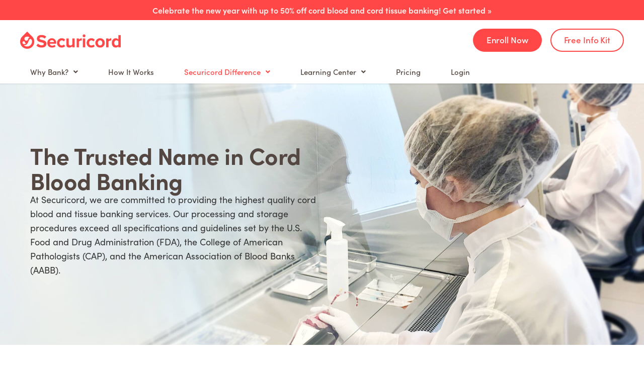

--- FILE ---
content_type: text/html; charset=UTF-8
request_url: https://www.securicord.com/about/laboratory/
body_size: 51483
content:
<!DOCTYPE html>
<html lang="en-US" prefix="og: https://ogp.me/ns#">
<head>
<meta charset="UTF-8">
<meta name="viewport" content="width=device-width, initial-scale=1">
	<link rel="profile" href="https://gmpg.org/xfn/11"> 
		<style>img:is([sizes="auto" i], [sizes^="auto," i]) { contain-intrinsic-size: 3000px 1500px }</style>
	
<!-- Search Engine Optimization by Rank Math PRO - https://rankmath.com/ -->
<title>Our Laboratory - Securicord</title>
<meta name="description" content="At Securicord, we are committed to providing the highest quality cord blood and tissue banking services. Our processing and storage procedures exceed all"/>
<meta name="robots" content="follow, index, max-snippet:-1, max-video-preview:-1, max-image-preview:large"/>
<link rel="canonical" href="https://www.securicord.com/about/laboratory/" />
<meta property="og:locale" content="en_US" />
<meta property="og:type" content="article" />
<meta property="og:title" content="Our Laboratory - Securicord" />
<meta property="og:description" content="At Securicord, we are committed to providing the highest quality cord blood and tissue banking services. Our processing and storage procedures exceed all" />
<meta property="og:url" content="https://www.securicord.com/about/laboratory/" />
<meta property="og:site_name" content="Securicord Cord Blood Bank" />
<meta property="og:updated_time" content="2024-04-08T15:21:18-07:00" />
<meta property="og:image" content="https://www.securicord.com/wp-content/uploads/sites/47/icon-lab-step8.png" />
<meta property="og:image:secure_url" content="https://www.securicord.com/wp-content/uploads/sites/47/icon-lab-step8.png" />
<meta property="og:image:width" content="209" />
<meta property="og:image:height" content="210" />
<meta property="og:image:alt" content="Our Laboratory" />
<meta property="og:image:type" content="image/png" />
<meta property="article:published_time" content="2023-02-07T14:54:41-08:00" />
<meta property="article:modified_time" content="2024-04-08T15:21:18-07:00" />
<meta name="twitter:card" content="summary_large_image" />
<meta name="twitter:title" content="Our Laboratory - Securicord" />
<meta name="twitter:description" content="At Securicord, we are committed to providing the highest quality cord blood and tissue banking services. Our processing and storage procedures exceed all" />
<meta name="twitter:site" content="@securicord" />
<meta name="twitter:creator" content="@securicord" />
<meta name="twitter:image" content="https://www.securicord.com/wp-content/uploads/sites/47/icon-lab-step8.png" />
<meta name="twitter:label1" content="Time to read" />
<meta name="twitter:data1" content="2 minutes" />
<script type="application/ld+json" class="rank-math-schema-pro">{"@context":"https://schema.org","@graph":[{"@type":"Organization","@id":"https://www.securicord.com/#organization","name":"Securicord Cord Blood Bank","sameAs":["https://twitter.com/securicord"],"logo":{"@type":"ImageObject","@id":"https://www.securicord.com/#logo","url":"https://www.securicord.com/wp-content/uploads/sites/47/securicord-favicon-red.svg","contentUrl":"https://www.securicord.com/wp-content/uploads/sites/47/securicord-favicon-red.svg","caption":"Securicord Cord Blood Bank","inLanguage":"en-US","width":"65","height":"65"}},{"@type":"WebSite","@id":"https://www.securicord.com/#website","url":"https://www.securicord.com","name":"Securicord Cord Blood Bank","alternateName":"Securicord","publisher":{"@id":"https://www.securicord.com/#organization"},"inLanguage":"en-US"},{"@type":"ImageObject","@id":"https://www.securicord.com/wp-content/uploads/sites/47/icon-lab-step8.png","url":"https://www.securicord.com/wp-content/uploads/sites/47/icon-lab-step8.png","width":"200","height":"200","inLanguage":"en-US"},{"@type":"BreadcrumbList","@id":"https://www.securicord.com/about/laboratory/#breadcrumb","itemListElement":[{"@type":"ListItem","position":"1","item":{"@id":"http://www.securicord.com","name":"Home"}},{"@type":"ListItem","position":"2","item":{"@id":"https://www.securicord.com/about/","name":"Securicord Difference"}},{"@type":"ListItem","position":"3","item":{"@id":"https://www.securicord.com/about/laboratory/","name":"Our Laboratory"}}]},{"@type":"WebPage","@id":"https://www.securicord.com/about/laboratory/#webpage","url":"https://www.securicord.com/about/laboratory/","name":"Our Laboratory - Securicord","datePublished":"2023-02-07T14:54:41-08:00","dateModified":"2024-04-08T15:21:18-07:00","isPartOf":{"@id":"https://www.securicord.com/#website"},"primaryImageOfPage":{"@id":"https://www.securicord.com/wp-content/uploads/sites/47/icon-lab-step8.png"},"inLanguage":"en-US","breadcrumb":{"@id":"https://www.securicord.com/about/laboratory/#breadcrumb"}},{"@type":"Person","@id":"https://www.securicord.com/about/laboratory/#author","name":"Laboratory","image":{"@type":"ImageObject","@id":"https://secure.gravatar.com/avatar/5b8bb2fd684a641aee349be1d24e94c6e9f0a0e7b19fccd7a35de3a1d668a4fc?s=96&amp;d=mm&amp;r=g","url":"https://secure.gravatar.com/avatar/5b8bb2fd684a641aee349be1d24e94c6e9f0a0e7b19fccd7a35de3a1d668a4fc?s=96&amp;d=mm&amp;r=g","caption":"Laboratory","inLanguage":"en-US"},"worksFor":{"@id":"https://www.securicord.com/#organization"}},{"@type":"Article","headline":"Our Laboratory - Securicord","datePublished":"2023-02-07T14:54:41-08:00","dateModified":"2024-04-08T15:21:18-07:00","author":{"@id":"https://www.securicord.com/about/laboratory/#author","name":"Laboratory"},"publisher":{"@id":"https://www.securicord.com/#organization"},"description":"At Securicord, we are committed to providing the highest quality cord blood and tissue banking services. Our processing and storage procedures exceed all","name":"Our Laboratory - Securicord","@id":"https://www.securicord.com/about/laboratory/#richSnippet","isPartOf":{"@id":"https://www.securicord.com/about/laboratory/#webpage"},"image":{"@id":"https://www.securicord.com/wp-content/uploads/sites/47/icon-lab-step8.png"},"inLanguage":"en-US","mainEntityOfPage":{"@id":"https://www.securicord.com/about/laboratory/#webpage"}}]}</script>
<!-- /Rank Math WordPress SEO plugin -->

<link rel='dns-prefetch' href='//fonts.googleapis.com' />
<link rel="alternate" type="application/rss+xml" title="Securicord &raquo; Feed" href="https://www.securicord.com/feed/" />
<link rel="alternate" type="application/rss+xml" title="Securicord &raquo; Comments Feed" href="https://www.securicord.com/comments/feed/" />
<script>
window._wpemojiSettings = {"baseUrl":"https:\/\/s.w.org\/images\/core\/emoji\/16.0.1\/72x72\/","ext":".png","svgUrl":"https:\/\/s.w.org\/images\/core\/emoji\/16.0.1\/svg\/","svgExt":".svg","source":{"concatemoji":"https:\/\/www.securicord.com\/wp-includes\/js\/wp-emoji-release.min.js?ver=6.8.2"}};
/*! This file is auto-generated */
!function(s,n){var o,i,e;function c(e){try{var t={supportTests:e,timestamp:(new Date).valueOf()};sessionStorage.setItem(o,JSON.stringify(t))}catch(e){}}function p(e,t,n){e.clearRect(0,0,e.canvas.width,e.canvas.height),e.fillText(t,0,0);var t=new Uint32Array(e.getImageData(0,0,e.canvas.width,e.canvas.height).data),a=(e.clearRect(0,0,e.canvas.width,e.canvas.height),e.fillText(n,0,0),new Uint32Array(e.getImageData(0,0,e.canvas.width,e.canvas.height).data));return t.every(function(e,t){return e===a[t]})}function u(e,t){e.clearRect(0,0,e.canvas.width,e.canvas.height),e.fillText(t,0,0);for(var n=e.getImageData(16,16,1,1),a=0;a<n.data.length;a++)if(0!==n.data[a])return!1;return!0}function f(e,t,n,a){switch(t){case"flag":return n(e,"\ud83c\udff3\ufe0f\u200d\u26a7\ufe0f","\ud83c\udff3\ufe0f\u200b\u26a7\ufe0f")?!1:!n(e,"\ud83c\udde8\ud83c\uddf6","\ud83c\udde8\u200b\ud83c\uddf6")&&!n(e,"\ud83c\udff4\udb40\udc67\udb40\udc62\udb40\udc65\udb40\udc6e\udb40\udc67\udb40\udc7f","\ud83c\udff4\u200b\udb40\udc67\u200b\udb40\udc62\u200b\udb40\udc65\u200b\udb40\udc6e\u200b\udb40\udc67\u200b\udb40\udc7f");case"emoji":return!a(e,"\ud83e\udedf")}return!1}function g(e,t,n,a){var r="undefined"!=typeof WorkerGlobalScope&&self instanceof WorkerGlobalScope?new OffscreenCanvas(300,150):s.createElement("canvas"),o=r.getContext("2d",{willReadFrequently:!0}),i=(o.textBaseline="top",o.font="600 32px Arial",{});return e.forEach(function(e){i[e]=t(o,e,n,a)}),i}function t(e){var t=s.createElement("script");t.src=e,t.defer=!0,s.head.appendChild(t)}"undefined"!=typeof Promise&&(o="wpEmojiSettingsSupports",i=["flag","emoji"],n.supports={everything:!0,everythingExceptFlag:!0},e=new Promise(function(e){s.addEventListener("DOMContentLoaded",e,{once:!0})}),new Promise(function(t){var n=function(){try{var e=JSON.parse(sessionStorage.getItem(o));if("object"==typeof e&&"number"==typeof e.timestamp&&(new Date).valueOf()<e.timestamp+604800&&"object"==typeof e.supportTests)return e.supportTests}catch(e){}return null}();if(!n){if("undefined"!=typeof Worker&&"undefined"!=typeof OffscreenCanvas&&"undefined"!=typeof URL&&URL.createObjectURL&&"undefined"!=typeof Blob)try{var e="postMessage("+g.toString()+"("+[JSON.stringify(i),f.toString(),p.toString(),u.toString()].join(",")+"));",a=new Blob([e],{type:"text/javascript"}),r=new Worker(URL.createObjectURL(a),{name:"wpTestEmojiSupports"});return void(r.onmessage=function(e){c(n=e.data),r.terminate(),t(n)})}catch(e){}c(n=g(i,f,p,u))}t(n)}).then(function(e){for(var t in e)n.supports[t]=e[t],n.supports.everything=n.supports.everything&&n.supports[t],"flag"!==t&&(n.supports.everythingExceptFlag=n.supports.everythingExceptFlag&&n.supports[t]);n.supports.everythingExceptFlag=n.supports.everythingExceptFlag&&!n.supports.flag,n.DOMReady=!1,n.readyCallback=function(){n.DOMReady=!0}}).then(function(){return e}).then(function(){var e;n.supports.everything||(n.readyCallback(),(e=n.source||{}).concatemoji?t(e.concatemoji):e.wpemoji&&e.twemoji&&(t(e.twemoji),t(e.wpemoji)))}))}((window,document),window._wpemojiSettings);
</script>
<link rel="stylesheet" type="text/css" href="https://use.typekit.net/kpw1bcy.css"><link rel='stylesheet' id='astra-theme-css-css' href='https://www.securicord.com/wp-content/themes/astra/assets/css/minified/main.min.css?ver=4.11.11' media='all' />
<link rel='stylesheet' id='astra-google-fonts-css' href='https://fonts.googleapis.com/css?family=Poppins%3A300%2C400%2C600&#038;display=fallback&#038;ver=4.11.11' media='all' />
<link rel='stylesheet' id='astra-theme-dynamic-css' href='https://www.securicord.com/wp-content/uploads/sites/47/astra/astra-theme-dynamic-css-post-230860.css?ver=1750788395' media='all' />
<link rel='stylesheet' id='hfe-widgets-style-css' href='https://www.securicord.com/wp-content/plugins/header-footer-elementor/inc/widgets-css/frontend.css?ver=2.4.5' media='all' />
<style id='wp-emoji-styles-inline-css'>

	img.wp-smiley, img.emoji {
		display: inline !important;
		border: none !important;
		box-shadow: none !important;
		height: 1em !important;
		width: 1em !important;
		margin: 0 0.07em !important;
		vertical-align: -0.1em !important;
		background: none !important;
		padding: 0 !important;
	}
</style>
<style id='global-styles-inline-css'>
:root{--wp--preset--aspect-ratio--square: 1;--wp--preset--aspect-ratio--4-3: 4/3;--wp--preset--aspect-ratio--3-4: 3/4;--wp--preset--aspect-ratio--3-2: 3/2;--wp--preset--aspect-ratio--2-3: 2/3;--wp--preset--aspect-ratio--16-9: 16/9;--wp--preset--aspect-ratio--9-16: 9/16;--wp--preset--color--black: #000000;--wp--preset--color--cyan-bluish-gray: #abb8c3;--wp--preset--color--white: #ffffff;--wp--preset--color--pale-pink: #f78da7;--wp--preset--color--vivid-red: #cf2e2e;--wp--preset--color--luminous-vivid-orange: #ff6900;--wp--preset--color--luminous-vivid-amber: #fcb900;--wp--preset--color--light-green-cyan: #7bdcb5;--wp--preset--color--vivid-green-cyan: #00d084;--wp--preset--color--pale-cyan-blue: #8ed1fc;--wp--preset--color--vivid-cyan-blue: #0693e3;--wp--preset--color--vivid-purple: #9b51e0;--wp--preset--color--ast-global-color-0: var(--ast-global-color-0);--wp--preset--color--ast-global-color-1: var(--ast-global-color-1);--wp--preset--color--ast-global-color-2: var(--ast-global-color-2);--wp--preset--color--ast-global-color-3: var(--ast-global-color-3);--wp--preset--color--ast-global-color-4: var(--ast-global-color-4);--wp--preset--color--ast-global-color-5: var(--ast-global-color-5);--wp--preset--color--ast-global-color-6: var(--ast-global-color-6);--wp--preset--color--ast-global-color-7: var(--ast-global-color-7);--wp--preset--color--ast-global-color-8: var(--ast-global-color-8);--wp--preset--gradient--vivid-cyan-blue-to-vivid-purple: linear-gradient(135deg,rgba(6,147,227,1) 0%,rgb(155,81,224) 100%);--wp--preset--gradient--light-green-cyan-to-vivid-green-cyan: linear-gradient(135deg,rgb(122,220,180) 0%,rgb(0,208,130) 100%);--wp--preset--gradient--luminous-vivid-amber-to-luminous-vivid-orange: linear-gradient(135deg,rgba(252,185,0,1) 0%,rgba(255,105,0,1) 100%);--wp--preset--gradient--luminous-vivid-orange-to-vivid-red: linear-gradient(135deg,rgba(255,105,0,1) 0%,rgb(207,46,46) 100%);--wp--preset--gradient--very-light-gray-to-cyan-bluish-gray: linear-gradient(135deg,rgb(238,238,238) 0%,rgb(169,184,195) 100%);--wp--preset--gradient--cool-to-warm-spectrum: linear-gradient(135deg,rgb(74,234,220) 0%,rgb(151,120,209) 20%,rgb(207,42,186) 40%,rgb(238,44,130) 60%,rgb(251,105,98) 80%,rgb(254,248,76) 100%);--wp--preset--gradient--blush-light-purple: linear-gradient(135deg,rgb(255,206,236) 0%,rgb(152,150,240) 100%);--wp--preset--gradient--blush-bordeaux: linear-gradient(135deg,rgb(254,205,165) 0%,rgb(254,45,45) 50%,rgb(107,0,62) 100%);--wp--preset--gradient--luminous-dusk: linear-gradient(135deg,rgb(255,203,112) 0%,rgb(199,81,192) 50%,rgb(65,88,208) 100%);--wp--preset--gradient--pale-ocean: linear-gradient(135deg,rgb(255,245,203) 0%,rgb(182,227,212) 50%,rgb(51,167,181) 100%);--wp--preset--gradient--electric-grass: linear-gradient(135deg,rgb(202,248,128) 0%,rgb(113,206,126) 100%);--wp--preset--gradient--midnight: linear-gradient(135deg,rgb(2,3,129) 0%,rgb(40,116,252) 100%);--wp--preset--font-size--small: 13px;--wp--preset--font-size--medium: 20px;--wp--preset--font-size--large: 36px;--wp--preset--font-size--x-large: 42px;--wp--preset--spacing--20: 0.44rem;--wp--preset--spacing--30: 0.67rem;--wp--preset--spacing--40: 1rem;--wp--preset--spacing--50: 1.5rem;--wp--preset--spacing--60: 2.25rem;--wp--preset--spacing--70: 3.38rem;--wp--preset--spacing--80: 5.06rem;--wp--preset--shadow--natural: 6px 6px 9px rgba(0, 0, 0, 0.2);--wp--preset--shadow--deep: 12px 12px 50px rgba(0, 0, 0, 0.4);--wp--preset--shadow--sharp: 6px 6px 0px rgba(0, 0, 0, 0.2);--wp--preset--shadow--outlined: 6px 6px 0px -3px rgba(255, 255, 255, 1), 6px 6px rgba(0, 0, 0, 1);--wp--preset--shadow--crisp: 6px 6px 0px rgba(0, 0, 0, 1);}:root { --wp--style--global--content-size: var(--wp--custom--ast-content-width-size);--wp--style--global--wide-size: var(--wp--custom--ast-wide-width-size); }:where(body) { margin: 0; }.wp-site-blocks > .alignleft { float: left; margin-right: 2em; }.wp-site-blocks > .alignright { float: right; margin-left: 2em; }.wp-site-blocks > .aligncenter { justify-content: center; margin-left: auto; margin-right: auto; }:where(.wp-site-blocks) > * { margin-block-start: 24px; margin-block-end: 0; }:where(.wp-site-blocks) > :first-child { margin-block-start: 0; }:where(.wp-site-blocks) > :last-child { margin-block-end: 0; }:root { --wp--style--block-gap: 24px; }:root :where(.is-layout-flow) > :first-child{margin-block-start: 0;}:root :where(.is-layout-flow) > :last-child{margin-block-end: 0;}:root :where(.is-layout-flow) > *{margin-block-start: 24px;margin-block-end: 0;}:root :where(.is-layout-constrained) > :first-child{margin-block-start: 0;}:root :where(.is-layout-constrained) > :last-child{margin-block-end: 0;}:root :where(.is-layout-constrained) > *{margin-block-start: 24px;margin-block-end: 0;}:root :where(.is-layout-flex){gap: 24px;}:root :where(.is-layout-grid){gap: 24px;}.is-layout-flow > .alignleft{float: left;margin-inline-start: 0;margin-inline-end: 2em;}.is-layout-flow > .alignright{float: right;margin-inline-start: 2em;margin-inline-end: 0;}.is-layout-flow > .aligncenter{margin-left: auto !important;margin-right: auto !important;}.is-layout-constrained > .alignleft{float: left;margin-inline-start: 0;margin-inline-end: 2em;}.is-layout-constrained > .alignright{float: right;margin-inline-start: 2em;margin-inline-end: 0;}.is-layout-constrained > .aligncenter{margin-left: auto !important;margin-right: auto !important;}.is-layout-constrained > :where(:not(.alignleft):not(.alignright):not(.alignfull)){max-width: var(--wp--style--global--content-size);margin-left: auto !important;margin-right: auto !important;}.is-layout-constrained > .alignwide{max-width: var(--wp--style--global--wide-size);}body .is-layout-flex{display: flex;}.is-layout-flex{flex-wrap: wrap;align-items: center;}.is-layout-flex > :is(*, div){margin: 0;}body .is-layout-grid{display: grid;}.is-layout-grid > :is(*, div){margin: 0;}body{padding-top: 0px;padding-right: 0px;padding-bottom: 0px;padding-left: 0px;}a:where(:not(.wp-element-button)){text-decoration: none;}:root :where(.wp-element-button, .wp-block-button__link){background-color: #32373c;border-width: 0;color: #fff;font-family: inherit;font-size: inherit;line-height: inherit;padding: calc(0.667em + 2px) calc(1.333em + 2px);text-decoration: none;}.has-black-color{color: var(--wp--preset--color--black) !important;}.has-cyan-bluish-gray-color{color: var(--wp--preset--color--cyan-bluish-gray) !important;}.has-white-color{color: var(--wp--preset--color--white) !important;}.has-pale-pink-color{color: var(--wp--preset--color--pale-pink) !important;}.has-vivid-red-color{color: var(--wp--preset--color--vivid-red) !important;}.has-luminous-vivid-orange-color{color: var(--wp--preset--color--luminous-vivid-orange) !important;}.has-luminous-vivid-amber-color{color: var(--wp--preset--color--luminous-vivid-amber) !important;}.has-light-green-cyan-color{color: var(--wp--preset--color--light-green-cyan) !important;}.has-vivid-green-cyan-color{color: var(--wp--preset--color--vivid-green-cyan) !important;}.has-pale-cyan-blue-color{color: var(--wp--preset--color--pale-cyan-blue) !important;}.has-vivid-cyan-blue-color{color: var(--wp--preset--color--vivid-cyan-blue) !important;}.has-vivid-purple-color{color: var(--wp--preset--color--vivid-purple) !important;}.has-ast-global-color-0-color{color: var(--wp--preset--color--ast-global-color-0) !important;}.has-ast-global-color-1-color{color: var(--wp--preset--color--ast-global-color-1) !important;}.has-ast-global-color-2-color{color: var(--wp--preset--color--ast-global-color-2) !important;}.has-ast-global-color-3-color{color: var(--wp--preset--color--ast-global-color-3) !important;}.has-ast-global-color-4-color{color: var(--wp--preset--color--ast-global-color-4) !important;}.has-ast-global-color-5-color{color: var(--wp--preset--color--ast-global-color-5) !important;}.has-ast-global-color-6-color{color: var(--wp--preset--color--ast-global-color-6) !important;}.has-ast-global-color-7-color{color: var(--wp--preset--color--ast-global-color-7) !important;}.has-ast-global-color-8-color{color: var(--wp--preset--color--ast-global-color-8) !important;}.has-black-background-color{background-color: var(--wp--preset--color--black) !important;}.has-cyan-bluish-gray-background-color{background-color: var(--wp--preset--color--cyan-bluish-gray) !important;}.has-white-background-color{background-color: var(--wp--preset--color--white) !important;}.has-pale-pink-background-color{background-color: var(--wp--preset--color--pale-pink) !important;}.has-vivid-red-background-color{background-color: var(--wp--preset--color--vivid-red) !important;}.has-luminous-vivid-orange-background-color{background-color: var(--wp--preset--color--luminous-vivid-orange) !important;}.has-luminous-vivid-amber-background-color{background-color: var(--wp--preset--color--luminous-vivid-amber) !important;}.has-light-green-cyan-background-color{background-color: var(--wp--preset--color--light-green-cyan) !important;}.has-vivid-green-cyan-background-color{background-color: var(--wp--preset--color--vivid-green-cyan) !important;}.has-pale-cyan-blue-background-color{background-color: var(--wp--preset--color--pale-cyan-blue) !important;}.has-vivid-cyan-blue-background-color{background-color: var(--wp--preset--color--vivid-cyan-blue) !important;}.has-vivid-purple-background-color{background-color: var(--wp--preset--color--vivid-purple) !important;}.has-ast-global-color-0-background-color{background-color: var(--wp--preset--color--ast-global-color-0) !important;}.has-ast-global-color-1-background-color{background-color: var(--wp--preset--color--ast-global-color-1) !important;}.has-ast-global-color-2-background-color{background-color: var(--wp--preset--color--ast-global-color-2) !important;}.has-ast-global-color-3-background-color{background-color: var(--wp--preset--color--ast-global-color-3) !important;}.has-ast-global-color-4-background-color{background-color: var(--wp--preset--color--ast-global-color-4) !important;}.has-ast-global-color-5-background-color{background-color: var(--wp--preset--color--ast-global-color-5) !important;}.has-ast-global-color-6-background-color{background-color: var(--wp--preset--color--ast-global-color-6) !important;}.has-ast-global-color-7-background-color{background-color: var(--wp--preset--color--ast-global-color-7) !important;}.has-ast-global-color-8-background-color{background-color: var(--wp--preset--color--ast-global-color-8) !important;}.has-black-border-color{border-color: var(--wp--preset--color--black) !important;}.has-cyan-bluish-gray-border-color{border-color: var(--wp--preset--color--cyan-bluish-gray) !important;}.has-white-border-color{border-color: var(--wp--preset--color--white) !important;}.has-pale-pink-border-color{border-color: var(--wp--preset--color--pale-pink) !important;}.has-vivid-red-border-color{border-color: var(--wp--preset--color--vivid-red) !important;}.has-luminous-vivid-orange-border-color{border-color: var(--wp--preset--color--luminous-vivid-orange) !important;}.has-luminous-vivid-amber-border-color{border-color: var(--wp--preset--color--luminous-vivid-amber) !important;}.has-light-green-cyan-border-color{border-color: var(--wp--preset--color--light-green-cyan) !important;}.has-vivid-green-cyan-border-color{border-color: var(--wp--preset--color--vivid-green-cyan) !important;}.has-pale-cyan-blue-border-color{border-color: var(--wp--preset--color--pale-cyan-blue) !important;}.has-vivid-cyan-blue-border-color{border-color: var(--wp--preset--color--vivid-cyan-blue) !important;}.has-vivid-purple-border-color{border-color: var(--wp--preset--color--vivid-purple) !important;}.has-ast-global-color-0-border-color{border-color: var(--wp--preset--color--ast-global-color-0) !important;}.has-ast-global-color-1-border-color{border-color: var(--wp--preset--color--ast-global-color-1) !important;}.has-ast-global-color-2-border-color{border-color: var(--wp--preset--color--ast-global-color-2) !important;}.has-ast-global-color-3-border-color{border-color: var(--wp--preset--color--ast-global-color-3) !important;}.has-ast-global-color-4-border-color{border-color: var(--wp--preset--color--ast-global-color-4) !important;}.has-ast-global-color-5-border-color{border-color: var(--wp--preset--color--ast-global-color-5) !important;}.has-ast-global-color-6-border-color{border-color: var(--wp--preset--color--ast-global-color-6) !important;}.has-ast-global-color-7-border-color{border-color: var(--wp--preset--color--ast-global-color-7) !important;}.has-ast-global-color-8-border-color{border-color: var(--wp--preset--color--ast-global-color-8) !important;}.has-vivid-cyan-blue-to-vivid-purple-gradient-background{background: var(--wp--preset--gradient--vivid-cyan-blue-to-vivid-purple) !important;}.has-light-green-cyan-to-vivid-green-cyan-gradient-background{background: var(--wp--preset--gradient--light-green-cyan-to-vivid-green-cyan) !important;}.has-luminous-vivid-amber-to-luminous-vivid-orange-gradient-background{background: var(--wp--preset--gradient--luminous-vivid-amber-to-luminous-vivid-orange) !important;}.has-luminous-vivid-orange-to-vivid-red-gradient-background{background: var(--wp--preset--gradient--luminous-vivid-orange-to-vivid-red) !important;}.has-very-light-gray-to-cyan-bluish-gray-gradient-background{background: var(--wp--preset--gradient--very-light-gray-to-cyan-bluish-gray) !important;}.has-cool-to-warm-spectrum-gradient-background{background: var(--wp--preset--gradient--cool-to-warm-spectrum) !important;}.has-blush-light-purple-gradient-background{background: var(--wp--preset--gradient--blush-light-purple) !important;}.has-blush-bordeaux-gradient-background{background: var(--wp--preset--gradient--blush-bordeaux) !important;}.has-luminous-dusk-gradient-background{background: var(--wp--preset--gradient--luminous-dusk) !important;}.has-pale-ocean-gradient-background{background: var(--wp--preset--gradient--pale-ocean) !important;}.has-electric-grass-gradient-background{background: var(--wp--preset--gradient--electric-grass) !important;}.has-midnight-gradient-background{background: var(--wp--preset--gradient--midnight) !important;}.has-small-font-size{font-size: var(--wp--preset--font-size--small) !important;}.has-medium-font-size{font-size: var(--wp--preset--font-size--medium) !important;}.has-large-font-size{font-size: var(--wp--preset--font-size--large) !important;}.has-x-large-font-size{font-size: var(--wp--preset--font-size--x-large) !important;}
:root :where(.wp-block-pullquote){font-size: 1.5em;line-height: 1.6;}
</style>
<link rel='stylesheet' id='woocommerce-layout-css' href='https://www.securicord.com/wp-content/themes/astra/assets/css/minified/compatibility/woocommerce/woocommerce-layout-grid.min.css?ver=4.11.11' media='all' />
<link rel='stylesheet' id='woocommerce-smallscreen-css' href='https://www.securicord.com/wp-content/themes/astra/assets/css/minified/compatibility/woocommerce/woocommerce-smallscreen-grid.min.css?ver=4.11.11' media='only screen and (max-width: 921px)' />
<link rel='stylesheet' id='woocommerce-general-css' href='https://www.securicord.com/wp-content/themes/astra/assets/css/minified/compatibility/woocommerce/woocommerce-grid.min.css?ver=4.11.11' media='all' />
<style id='woocommerce-general-inline-css'>
.woocommerce a.added_to_cart { display: none; }
					.woocommerce-js a.button, .woocommerce button.button, .woocommerce input.button, .woocommerce #respond input#submit {
						font-size: 100%;
						line-height: 1;
						text-decoration: none;
						overflow: visible;
						padding: 0.5em 0.75em;
						font-weight: 700;
						border-radius: 3px;
						color: $secondarytext;
						background-color: $secondary;
						border: 0;
					}
					.woocommerce-js a.button:hover, .woocommerce button.button:hover, .woocommerce input.button:hover, .woocommerce #respond input#submit:hover {
						background-color: #dad8da;
						background-image: none;
						color: #515151;
					}
				#customer_details h3:not(.elementor-widget-woocommerce-checkout-page h3){font-size:1.2rem;padding:20px 0 14px;margin:0 0 20px;border-bottom:1px solid var(--ast-border-color);font-weight:700;}form #order_review_heading:not(.elementor-widget-woocommerce-checkout-page #order_review_heading){border-width:2px 2px 0 2px;border-style:solid;font-size:1.2rem;margin:0;padding:1.5em 1.5em 1em;border-color:var(--ast-border-color);font-weight:700;}.woocommerce-Address h3, .cart-collaterals h2{font-size:1.2rem;padding:.7em 1em;}.woocommerce-cart .cart-collaterals .cart_totals>h2{font-weight:700;}form #order_review:not(.elementor-widget-woocommerce-checkout-page #order_review){padding:0 2em;border-width:0 2px 2px;border-style:solid;border-color:var(--ast-border-color);}ul#shipping_method li:not(.elementor-widget-woocommerce-cart #shipping_method li){margin:0;padding:0.25em 0 0.25em 22px;text-indent:-22px;list-style:none outside;}.woocommerce span.onsale, .wc-block-grid__product .wc-block-grid__product-onsale{background-color:var(--ast-global-color-0);color:#ffffff;}.woocommerce-message, .woocommerce-info{border-top-color:var(--ast-global-color-1);}.woocommerce-message::before,.woocommerce-info::before{color:var(--ast-global-color-1);}.woocommerce ul.products li.product .price, .woocommerce div.product p.price, .woocommerce div.product span.price, .widget_layered_nav_filters ul li.chosen a, .woocommerce-page ul.products li.product .ast-woo-product-category, .wc-layered-nav-rating a{color:var(--ast-global-color-3);}.woocommerce nav.woocommerce-pagination ul,.woocommerce nav.woocommerce-pagination ul li{border-color:var(--ast-global-color-1);}.woocommerce nav.woocommerce-pagination ul li a:focus, .woocommerce nav.woocommerce-pagination ul li a:hover, .woocommerce nav.woocommerce-pagination ul li span.current{background:var(--ast-global-color-1);color:var(--ast-global-color-5);}.woocommerce-MyAccount-navigation-link.is-active a{color:var(--ast-global-color-7);}.woocommerce .widget_price_filter .ui-slider .ui-slider-range, .woocommerce .widget_price_filter .ui-slider .ui-slider-handle{background-color:var(--ast-global-color-1);}.woocommerce .star-rating, .woocommerce .comment-form-rating .stars a, .woocommerce .star-rating::before{color:var(--ast-global-color-3);}.woocommerce div.product .woocommerce-tabs ul.tabs li.active:before,  .woocommerce div.ast-product-tabs-layout-vertical .woocommerce-tabs ul.tabs li:hover::before{background:var(--ast-global-color-1);}.woocommerce .woocommerce-cart-form button[name="update_cart"]:disabled{color:var(--ast-global-color-5);}.woocommerce #content table.cart .button[name="apply_coupon"], .woocommerce-page #content table.cart .button[name="apply_coupon"]{padding:10px 40px;}.woocommerce table.cart td.actions .button, .woocommerce #content table.cart td.actions .button, .woocommerce-page table.cart td.actions .button, .woocommerce-page #content table.cart td.actions .button{line-height:1;border-width:1px;border-style:solid;}.woocommerce ul.products li.product .button, .woocommerce-page ul.products li.product .button{line-height:1.3;}.woocommerce-js a.button, .woocommerce button.button, .woocommerce .woocommerce-message a.button, .woocommerce #respond input#submit.alt, .woocommerce-js a.button.alt, .woocommerce button.button.alt, .woocommerce input.button.alt, .woocommerce input.button,.woocommerce input.button:disabled, .woocommerce input.button:disabled[disabled], .woocommerce input.button:disabled:hover, .woocommerce input.button:disabled[disabled]:hover, .woocommerce #respond input#submit, .woocommerce button.button.alt.disabled, .wc-block-grid__products .wc-block-grid__product .wp-block-button__link, .wc-block-grid__product-onsale{color:var(--ast-global-color-5);border-color:var(--ast-global-color-0);background-color:var(--ast-global-color-0);}.woocommerce-js a.button:hover, .woocommerce button.button:hover, .woocommerce .woocommerce-message a.button:hover,.woocommerce #respond input#submit:hover,.woocommerce #respond input#submit.alt:hover, .woocommerce-js a.button.alt:hover, .woocommerce button.button.alt:hover, .woocommerce input.button.alt:hover, .woocommerce input.button:hover, .woocommerce button.button.alt.disabled:hover, .wc-block-grid__products .wc-block-grid__product .wp-block-button__link:hover{color:var(--ast-global-color-5);border-color:var(--ast-global-color-1);background-color:var(--ast-global-color-1);}.woocommerce-js a.button, .woocommerce button.button, .woocommerce .woocommerce-message a.button, .woocommerce #respond input#submit.alt, .woocommerce-js a.button.alt, .woocommerce button.button.alt, .woocommerce input.button.alt, .woocommerce input.button,.woocommerce-cart table.cart td.actions .button, .woocommerce form.checkout_coupon .button, .woocommerce #respond input#submit, .wc-block-grid__products .wc-block-grid__product .wp-block-button__link{border-top-left-radius:30px;border-top-right-radius:30px;border-bottom-right-radius:30px;border-bottom-left-radius:30px;padding-top:10px;padding-right:20px;padding-bottom:12px;padding-left:20px;}.woocommerce ul.products li.product a, .woocommerce-js a.button:hover, .woocommerce button.button:hover, .woocommerce input.button:hover, .woocommerce #respond input#submit:hover{text-decoration:none;}.woocommerce[class*="rel-up-columns-"] .site-main div.product .related.products ul.products li.product, .woocommerce-page .site-main ul.products li.product{width:100%;}.woocommerce .up-sells h2, .woocommerce .related.products h2, .woocommerce .woocommerce-tabs h2{font-size:1.5rem;}.woocommerce h2, .woocommerce-account h2{font-size:1.625rem;}.woocommerce ul.product-categories > li ul li{position:relative;}.woocommerce ul.product-categories > li ul li:before{content:"";border-width:1px 1px 0 0;border-style:solid;display:inline-block;width:6px;height:6px;position:absolute;top:50%;margin-top:-2px;-webkit-transform:rotate(45deg);transform:rotate(45deg);}.woocommerce ul.product-categories > li ul li a{margin-left:15px;}.ast-icon-shopping-cart svg{height:.82em;}.ast-icon-shopping-bag svg{height:1em;width:1em;}.ast-icon-shopping-basket svg{height:1.15em;width:1.2em;}.ast-site-header-cart.ast-menu-cart-outline .ast-addon-cart-wrap, .ast-site-header-cart.ast-menu-cart-fill .ast-addon-cart-wrap {line-height:1;}.ast-site-header-cart.ast-menu-cart-fill i.astra-icon{ font-size:1.1em;}li.woocommerce-custom-menu-item .ast-site-header-cart i.astra-icon:after{ padding-left:2px;}.ast-hfb-header .ast-addon-cart-wrap{ padding:0.4em;}.ast-header-break-point.ast-header-custom-item-outside .ast-woo-header-cart-info-wrap{ display:none;}.ast-site-header-cart i.astra-icon:after{ background:var(--ast-global-color-0);}.ast-separate-container .ast-woocommerce-container{padding:3em;}@media (min-width:545px) and (max-width:921px){.woocommerce.tablet-columns-2 ul.products li.product, .woocommerce-page.tablet-columns-2 ul.products:not(.elementor-grid){grid-template-columns:repeat(2, minmax(0, 1fr));}}@media (min-width:922px){.woocommerce form.checkout_coupon{width:50%;}}@media (max-width:921px){.ast-header-break-point.ast-woocommerce-cart-menu .header-main-layout-1.ast-mobile-header-stack.ast-no-menu-items .ast-site-header-cart, .ast-header-break-point.ast-woocommerce-cart-menu .header-main-layout-3.ast-mobile-header-stack.ast-no-menu-items .ast-site-header-cart{padding-right:0;padding-left:0;}.ast-header-break-point.ast-woocommerce-cart-menu .header-main-layout-1.ast-mobile-header-stack .main-header-bar{text-align:center;}.ast-header-break-point.ast-woocommerce-cart-menu .header-main-layout-1.ast-mobile-header-stack .ast-site-header-cart, .ast-header-break-point.ast-woocommerce-cart-menu .header-main-layout-1.ast-mobile-header-stack .ast-mobile-menu-buttons{display:inline-block;}.ast-header-break-point.ast-woocommerce-cart-menu .header-main-layout-2.ast-mobile-header-inline .site-branding{flex:auto;}.ast-header-break-point.ast-woocommerce-cart-menu .header-main-layout-3.ast-mobile-header-stack .site-branding{flex:0 0 100%;}.ast-header-break-point.ast-woocommerce-cart-menu .header-main-layout-3.ast-mobile-header-stack .main-header-container{display:flex;justify-content:center;}.woocommerce-cart .woocommerce-shipping-calculator .button{width:100%;}.woocommerce div.product div.images, .woocommerce div.product div.summary, .woocommerce #content div.product div.images, .woocommerce #content div.product div.summary, .woocommerce-page div.product div.images, .woocommerce-page div.product div.summary, .woocommerce-page #content div.product div.images, .woocommerce-page #content div.product div.summary{float:none;width:100%;}.woocommerce-cart table.cart td.actions .ast-return-to-shop{display:block;text-align:center;margin-top:1em;}.woocommerce-js a.button, .woocommerce button.button, .woocommerce .woocommerce-message a.button, .woocommerce #respond input#submit.alt, .woocommerce-js a.button.alt, .woocommerce button.button.alt, .woocommerce input.button.alt, .woocommerce input.button,.woocommerce-cart table.cart td.actions .button, .woocommerce form.checkout_coupon .button, .woocommerce #respond input#submit, .wc-block-grid__products .wc-block-grid__product .wp-block-button__link{border-top-left-radius:99px;border-top-right-radius:99px;border-bottom-right-radius:99px;border-bottom-left-radius:99px;padding-top:10px;padding-right:20px;padding-bottom:10px;padding-left:20px;}.ast-container .woocommerce ul.products:not(.elementor-grid), .woocommerce-page ul.products:not(.elementor-grid), .woocommerce.tablet-columns-2 ul.products:not(.elementor-grid){grid-template-columns:repeat(2, minmax(0, 1fr));}}@media (max-width:544px){.ast-separate-container .ast-woocommerce-container{padding:.54em 1em 1.33333em;}.woocommerce-message, .woocommerce-error, .woocommerce-info{display:flex;flex-wrap:wrap;}.woocommerce-message a.button, .woocommerce-error a.button, .woocommerce-info a.button{order:1;margin-top:.5em;}.woocommerce .woocommerce-ordering, .woocommerce-page .woocommerce-ordering{float:none;margin-bottom:2em;}.woocommerce table.cart td.actions .button, .woocommerce #content table.cart td.actions .button, .woocommerce-page table.cart td.actions .button, .woocommerce-page #content table.cart td.actions .button{padding-left:1em;padding-right:1em;}.woocommerce #content table.cart .button, .woocommerce-page #content table.cart .button{width:100%;}.woocommerce #content table.cart td.actions .coupon, .woocommerce-page #content table.cart td.actions .coupon{float:none;}.woocommerce #content table.cart td.actions .coupon .button, .woocommerce-page #content table.cart td.actions .coupon .button{flex:1;}.woocommerce #content div.product .woocommerce-tabs ul.tabs li a, .woocommerce-page #content div.product .woocommerce-tabs ul.tabs li a{display:block;}.woocommerce ul.products a.button, .woocommerce-page ul.products a.button{padding:0.5em 0.75em;}.ast-container .woocommerce ul.products:not(.elementor-grid), .woocommerce-page ul.products:not(.elementor-grid), .woocommerce.mobile-columns-1 ul.products:not(.elementor-grid), .woocommerce-page.mobile-columns-1 ul.products:not(.elementor-grid){grid-template-columns:repeat(1, minmax(0, 1fr));}.woocommerce.mobile-rel-up-columns-1 ul.products::not(.elementor-grid){grid-template-columns:repeat(1, minmax(0, 1fr));}}@media (max-width:544px){.woocommerce ul.products a.button.loading::after, .woocommerce-page ul.products a.button.loading::after{display:inline-block;margin-left:5px;position:initial;}.woocommerce.mobile-columns-1 .site-main ul.products li.product:nth-child(n), .woocommerce-page.mobile-columns-1 .site-main ul.products li.product:nth-child(n){margin-right:0;}.woocommerce #content div.product .woocommerce-tabs ul.tabs li, .woocommerce-page #content div.product .woocommerce-tabs ul.tabs li{display:block;margin-right:0;}}@media (min-width:922px){.woocommerce #content .ast-woocommerce-container div.product div.images, .woocommerce .ast-woocommerce-container div.product div.images, .woocommerce-page #content .ast-woocommerce-container div.product div.images, .woocommerce-page .ast-woocommerce-container div.product div.images{width:50%;}.woocommerce #content .ast-woocommerce-container div.product div.summary, .woocommerce .ast-woocommerce-container div.product div.summary, .woocommerce-page #content .ast-woocommerce-container div.product div.summary, .woocommerce-page .ast-woocommerce-container div.product div.summary{width:46%;}.woocommerce.woocommerce-checkout form #customer_details.col2-set .col-1, .woocommerce.woocommerce-checkout form #customer_details.col2-set .col-2, .woocommerce-page.woocommerce-checkout form #customer_details.col2-set .col-1, .woocommerce-page.woocommerce-checkout form #customer_details.col2-set .col-2{float:none;width:auto;}}.woocommerce-js a.button , .woocommerce button.button.alt ,.woocommerce-page table.cart td.actions .button, .woocommerce-page #content table.cart td.actions .button , .woocommerce-js a.button.alt ,.woocommerce .woocommerce-message a.button , .ast-site-header-cart .widget_shopping_cart .buttons .button.checkout, .woocommerce button.button.alt.disabled , .wc-block-grid__products .wc-block-grid__product .wp-block-button__link {border:solid;border-top-width:0;border-right-width:0;border-left-width:0;border-bottom-width:0;border-color:rgba(21,214,211,0);}.woocommerce-js a.button:hover , .woocommerce button.button.alt:hover , .woocommerce-page table.cart td.actions .button:hover, .woocommerce-page #content table.cart td.actions .button:hover, .woocommerce-js a.button.alt:hover ,.woocommerce .woocommerce-message a.button:hover , .ast-site-header-cart .widget_shopping_cart .buttons .button.checkout:hover , .woocommerce button.button.alt.disabled:hover , .wc-block-grid__products .wc-block-grid__product .wp-block-button__link:hover{border-color:rgba(54,179,179,0);}.widget_product_search button{flex:0 0 auto;padding:10px 20px;}@media (min-width:922px){.woocommerce.woocommerce-checkout form #customer_details.col2-set, .woocommerce-page.woocommerce-checkout form #customer_details.col2-set{width:55%;float:left;margin-right:4.347826087%;}.woocommerce.woocommerce-checkout form #order_review, .woocommerce.woocommerce-checkout form #order_review_heading, .woocommerce-page.woocommerce-checkout form #order_review, .woocommerce-page.woocommerce-checkout form #order_review_heading{width:40%;float:right;margin-right:0;clear:right;}}.woocommerce div.product form.cart .button.single_add_to_cart_button{width:45%;}select, .select2-container .select2-selection--single{background-image:url("data:image/svg+xml,%3Csvg class='ast-arrow-svg' xmlns='http://www.w3.org/2000/svg' xmlns:xlink='http://www.w3.org/1999/xlink' version='1.1' x='0px' y='0px' width='26px' height='16.043px' fill='%23544742' viewBox='57 35.171 26 16.043' enable-background='new 57 35.171 26 16.043' xml:space='preserve' %3E%3Cpath d='M57.5,38.193l12.5,12.5l12.5-12.5l-2.5-2.5l-10,10l-10-10L57.5,38.193z'%3E%3C/path%3E%3C/svg%3E");background-size:.8em;background-repeat:no-repeat;background-position-x:calc( 100% - 10px );background-position-y:center;-webkit-appearance:none;-moz-appearance:none;padding-right:2em;}
					.woocommerce-js .quantity {
						display: inline-flex;
					}

					/* Quantity Plus Minus Button - Placeholder for CLS. */
					.woocommerce .quantity .ast-qty-placeholder {
						cursor: not-allowed;
					}

					.woocommerce-js .quantity + .button.single_add_to_cart_button {
						margin-left: unset;
					}

					.woocommerce-js .quantity .qty {
						width: 2.631em;
						margin-left: 38px;
					}

					.woocommerce-js .quantity .minus,
					.woocommerce-js .quantity .plus {
						width: 38px;
						display: flex;
						justify-content: center;
						background-color: transparent;
						border: 1px solid var(--ast-border-color);
						color: var(--ast-global-color-3);
						align-items: center;
						outline: 0;
						font-weight: 400;
						z-index: 3;
						position: relative;
					}

					.woocommerce-js .quantity .minus {
						border-right-width: 0;
						margin-right: -38px;
					}

					.woocommerce-js .quantity .plus {
						border-left-width: 0;
						margin-right: 6px;
					}

					.woocommerce-js input[type=number] {
						max-width: 58px;
						min-height: 36px;
					}

					.woocommerce-js input[type=number].qty::-webkit-inner-spin-button, .woocommerce input[type=number].qty::-webkit-outer-spin-button {
						-webkit-appearance: none;
					}

					.woocommerce-js input[type=number].qty {
						-webkit-appearance: none;
						-moz-appearance: textfield;
					}

				

					.ast-on-card-button {
						position: absolute;
						right: 1em;
						visibility: hidden;
						opacity: 0;
						transition: all 0.2s;
						z-index: 5;
						cursor: pointer;
					}

					.ast-on-card-button.ast-onsale-card {
						opacity: 1;
						visibility: visible;
					}

					.ast-on-card-button:hover .ast-card-action-tooltip, .ast-on-card-button:focus .ast-card-action-tooltip {
						opacity: 1;
						visibility: visible;
					}

					.ast-on-card-button:hover .ahfb-svg-iconset {
						opacity: 1;
						color: var(--ast-global-color-2);
					}

					.ast-on-card-button .ahfb-svg-iconset {
						border-radius: 50%;
						color: var(--ast-global-color-2);
						background: var(--ast-global-color-primary, var(--ast-global-color-5));
						opacity: 0.7;
						width: 2em;
						height: 2em;
						justify-content: center;
						box-shadow: 0 4px 4px rgba(0, 0, 0, 0.15);
					}

					.ast-on-card-button .ahfb-svg-iconset .ast-icon {
						-js-display: inline-flex;
						display: inline-flex;
						align-self: center;
					}

					.ast-on-card-button svg {
						fill: currentColor;
					}

					.ast-select-options-trigger {
						top: 1em;
					}

					.ast-select-options-trigger.loading:after {
						display: block;
						content: " ";
						position: absolute;
						top: 50%;
						right: 50%;
						left: auto;
						width: 16px;
						height: 16px;
						margin-top: -12px;
						margin-right: -8px;
						background-color: var(--ast-global-color-2);
						background-image: none;
						border-radius: 100%;
						-webkit-animation: dotPulse 0.65s 0s infinite cubic-bezier(0.21, 0.53, 0.56, 0.8);
						animation: dotPulse 0.65s 0s infinite cubic-bezier(0.21, 0.53, 0.56, 0.8);
					}

					.ast-select-options-trigger.loading .ast-icon {
						display: none;
					}

					.ast-card-action-tooltip {
						background-color: var(--ast-global-color-2);
						pointer-events: none;
						white-space: nowrap;
						padding: 8px 9px;
						padding: 0.7em 0.9em;
						color: var(--ast-global-color-primary, var(--ast-global-color-5));
						margin-right: 10px;
						border-radius: 3px;
						font-size: 0.8em;
						line-height: 1;
						font-weight: normal;
						position: absolute;
						right: 100%;
						top: auto;
						visibility: hidden;
						opacity: 0;
						transition: all 0.2s;
					}

					.ast-card-action-tooltip:after {
						content: "";
						position: absolute;
						top: 50%;
						margin-top: -5px;
						right: -10px;
						width: 0;
						height: 0;
						border-style: solid;
						border-width: 5px;
						border-color: transparent transparent transparent var(--ast-global-color-2);
					}

					.astra-shop-thumbnail-wrap:hover .ast-on-card-button:not(.ast-onsale-card) {
						opacity: 1;
						visibility: visible;
					}

					@media (max-width: 420px) {

						.mobile-columns-3 .ast-select-options-trigger {
							top: 0.5em;
							right: 0.5em;
						}
					}
				
						.woocommerce ul.products li.product.desktop-align-left, .woocommerce-page ul.products li.product.desktop-align-left {
							text-align: left;
						}
						.woocommerce ul.products li.product.desktop-align-left .star-rating,
						.woocommerce ul.products li.product.desktop-align-left .button,
						.woocommerce-page ul.products li.product.desktop-align-left .star-rating,
						.woocommerce-page ul.products li.product.desktop-align-left .button {
							margin-left: 0;
							margin-right: 0;
						}
					@media(max-width: 921px){
						.woocommerce ul.products li.product.tablet-align-center, .woocommerce-page ul.products li.product.tablet-align-center {
							text-align: center;
						}
						.woocommerce ul.products li.product.tablet-align-center .star-rating,
						.woocommerce-page ul.products li.product.tablet-align-center .star-rating {
							margin-left: auto;
							margin-right: auto;
						}
					}@media(max-width: 544px){
						.woocommerce ul.products li.product.mobile-align-center, .woocommerce-page ul.products li.product.mobile-align-center {
							text-align: center;
						}
						.woocommerce ul.products li.product.mobile-align-center .star-rating,
						.woocommerce-page ul.products li.product.mobile-align-center .star-rating {
							margin-left: auto;
							margin-right: auto;
						}
					}.ast-woo-active-filter-widget .wc-block-active-filters{display:flex;align-items:self-start;justify-content:space-between;}.ast-woo-active-filter-widget .wc-block-active-filters__clear-all{flex:none;margin-top:2px;}
					.ast-single-product-payments {
						margin-bottom: 1em;
						display: inline-block;
						margin-top: 0;
						padding: 13px 20px 18px;
						border: 1px solid var(--ast-border-color);
						border-radius: 0.25rem;
						width: 100%;
					}

					.ast-single-product-payments.ast-text-color-version svg {
						fill: var(--ast-global-color-3);
					}

					.ast-single-product-payments.ast-text-color-version img {
						filter: grayscale(100%);
					}

					.ast-single-product-payments legend {
						padding: 0 8px;
						margin-bottom: 0;
						font-size: 1em;
						font-weight: 600;
						text-align: center;
						color: var(--ast-global-color-3);
					}

					.ast-single-product-payments ul {
						display: flex;
						flex-wrap: wrap;
						margin: 0;
						padding: 0;
						list-style: none;
						justify-content: center;
					}

					.ast-single-product-payments ul li {
						display: flex;
						width: 48px;
						margin: 0 0.5em 0.5em 0.5em;
					}

					.ast-single-product-payments ul li svg,
					.ast-single-product-payments ul li img {
						height: 30px;
						width: 100%;
					}

				.woocommerce.woocommerce-checkout .elementor-widget-woocommerce-checkout-page #customer_details.col2-set, .woocommerce-page.woocommerce-checkout .elementor-widget-woocommerce-checkout-page #customer_details.col2-set{width:100%;}.woocommerce.woocommerce-checkout .elementor-widget-woocommerce-checkout-page #order_review, .woocommerce.woocommerce-checkout .elementor-widget-woocommerce-checkout-page #order_review_heading, .woocommerce-page.woocommerce-checkout .elementor-widget-woocommerce-checkout-page #order_review, .woocommerce-page.woocommerce-checkout .elementor-widget-woocommerce-checkout-page #order_review_heading{width:100%;float:inherit;}.elementor-widget-woocommerce-checkout-page .select2-container .select2-selection--single, .elementor-widget-woocommerce-cart .select2-container .select2-selection--single{padding:0;}.elementor-widget-woocommerce-checkout-page .woocommerce form .woocommerce-additional-fields, .elementor-widget-woocommerce-checkout-page .woocommerce form .shipping_address, .elementor-widget-woocommerce-my-account .woocommerce-MyAccount-navigation-link, .elementor-widget-woocommerce-cart .woocommerce a.remove{border:none;}.elementor-widget-woocommerce-cart .cart-collaterals .cart_totals > h2{background-color:inherit;border-bottom:0px;margin:0px;}.elementor-widget-woocommerce-cart .cart-collaterals .cart_totals{padding:0;border-color:inherit;border-radius:0;margin-bottom:0px;border-width:0px;}.elementor-widget-woocommerce-cart .woocommerce-cart-form .e-apply-coupon{line-height:initial;}.elementor-widget-woocommerce-my-account .woocommerce-MyAccount-content .woocommerce-Address-title h3{margin-bottom:var(--myaccount-section-title-spacing, 0px);}.elementor-widget-woocommerce-my-account .woocommerce-Addresses .woocommerce-Address-title, .elementor-widget-woocommerce-my-account table.shop_table thead, .elementor-widget-woocommerce-my-account .woocommerce-page table.shop_table thead, .elementor-widget-woocommerce-cart table.shop_table thead{background:inherit;}.elementor-widget-woocommerce-cart .e-apply-coupon, .elementor-widget-woocommerce-cart #coupon_code, .elementor-widget-woocommerce-checkout-page .e-apply-coupon, .elementor-widget-woocommerce-checkout-page #coupon_code{height:100%;}.elementor-widget-woocommerce-cart td.product-name dl.variation dt{font-weight:inherit;}.elementor-element.elementor-widget-woocommerce-checkout-page .e-checkout__container #customer_details .col-1{margin-bottom:0;}
</style>
<style id='woocommerce-inline-inline-css'>
.woocommerce form .form-row .required { visibility: hidden; }
</style>
<link rel='stylesheet' id='hfe-style-css' href='https://www.securicord.com/wp-content/plugins/header-footer-elementor/assets/css/header-footer-elementor.css?ver=2.4.5' media='all' />
<link rel='stylesheet' id='elementor-frontend-css' href='https://www.securicord.com/wp-content/plugins/elementor/assets/css/frontend.min.css?ver=3.30.3' media='all' />
<style id='elementor-frontend-inline-css'>
.elementor-kit-561{--e-global-color-primary:#FF4747;--e-global-color-secondary:#FFF3EF;--e-global-color-text:#544742;--e-global-color-accent:#FF8569;--e-global-color-2218ca8b:#486EA3;--e-global-color-41f0c492:#6286BA;--e-global-color-3d7dafd3:#EDF3F4;--e-global-color-6afb703e:#FFF;--e-global-color-371f000:#C8CBCF;--e-global-color-6a8ae55:#F2EEE8;--e-global-color-7f8b0c3:#333333;--e-global-color-e3cb157:#F6F8FA;--e-global-color-afafc86:#4B6172;--e-global-color-697d2f5:#A2D0D6;--e-global-color-ec1bde5:#00B1BE;--e-global-color-53eaf7a:#C40000;--e-global-color-48e833e:#5CB85C;--e-global-color-4f0a5c5:#ADADAD;--e-global-color-adfc66d:#5F469B;--e-global-color-254acf3:#FFF9EC;--e-global-typography-primary-font-family:"sofia-pro";--e-global-typography-primary-font-weight:700;--e-global-typography-secondary-font-family:"sofia-pro";--e-global-typography-secondary-font-weight:600;--e-global-typography-text-font-family:"sofia-pro";--e-global-typography-text-font-size:18px;--e-global-typography-text-font-weight:normal;--e-global-typography-text-line-height:1.6em;--e-global-typography-accent-font-family:"sofia-pro";--e-global-typography-accent-font-weight:500;color:#333333;font-family:"sofia-pro", Sans-serif;font-size:17px;font-weight:normal;line-height:1.6em;}.elementor-kit-561 button,.elementor-kit-561 input[type="button"],.elementor-kit-561 input[type="submit"],.elementor-kit-561 .elementor-button{background-color:var( --e-global-color-primary );font-family:"sofia-pro", Sans-serif;font-size:16px;color:#FFFFFF;padding:10px 20px 12px 20px;}.elementor-kit-561 button:hover,.elementor-kit-561 button:focus,.elementor-kit-561 input[type="button"]:hover,.elementor-kit-561 input[type="button"]:focus,.elementor-kit-561 input[type="submit"]:hover,.elementor-kit-561 input[type="submit"]:focus,.elementor-kit-561 .elementor-button:hover,.elementor-kit-561 .elementor-button:focus{background-color:var( --e-global-color-53eaf7a );color:#FFFFFF;}.elementor-kit-561 e-page-transition{background-color:#FFBC7D;}body.e-wc-message-notice .woocommerce-message, body.e-wc-message-notice .wc-block-components-notice-banner.is-success{background-color:#FFFFFF00;border-style:none;}.elementor-kit-561 a{color:#6286BA;font-family:"sofia-pro", Sans-serif;}.elementor-kit-561 a:hover{color:#385680;text-decoration:underline;}.elementor-kit-561 h1{color:var( --e-global-color-text );font-family:"sofia-pro", Sans-serif;font-size:45px;font-weight:800;line-height:1.1em;letter-spacing:0em;}.elementor-kit-561 h2{color:var( --e-global-color-text );font-family:"sofia-pro", Sans-serif;font-size:38px;font-weight:800;line-height:1.1em;letter-spacing:-0.015em;}.elementor-kit-561 h3{color:var( --e-global-color-text );font-family:"sofia-pro", Sans-serif;font-size:32px;font-weight:800;line-height:1.2em;letter-spacing:-0.015em;}.elementor-kit-561 h4{color:var( --e-global-color-text );font-family:"sofia-pro", Sans-serif;font-size:24px;font-weight:500;line-height:1.2em;letter-spacing:-0.015em;}.elementor-kit-561 h5{font-family:"sofia-pro", Sans-serif;font-size:18px;font-weight:500;line-height:1.4em;letter-spacing:-0.015em;}.elementor-kit-561 h6{font-family:"sofia-pro", Sans-serif;font-size:14px;font-weight:300;line-height:1.8em;letter-spacing:-0.015em;}.elementor-section.elementor-section-boxed > .elementor-container{max-width:1200px;}.e-con{--container-max-width:1200px;}.elementor-widget:not(:last-child){margin-block-end:20px;}.elementor-element{--widgets-spacing:20px 20px;--widgets-spacing-row:20px;--widgets-spacing-column:20px;}{}h1.entry-title{display:var(--page-title-display);}.e-wc-message-notice .woocommerce-message, .e-wc-message-notice .wc-block-components-notice-banner.is-success{--message-message-text-color:#5E9C00;--message-message-icon-color:#5E9C00;--message-buttons-padding:0px 0px 0px 0px;}.e-wc-message-notice .woocommerce-message .restore-item, .e-wc-message-notice .wc-block-components-notice-banner.is-success .restore-item, .e-wc-message-notice .woocommerce-message a:not([class]), .e-wc-message-notice .wc-block-components-notice-banner.is-success a:not([class]){--notice-message-normal-links-color:#5E9C00;}.e-wc-message-notice .woocommerce-message .restore-item:hover, .e-wc-message-notice .wc-block-components-notice-banner.is-success .restore-item:hover, .e-wc-message-notice .woocommerce-message a:not([class]):hover, .e-wc-message-notice .wc-block-components-notice-banner.is-success a:not([class]):hover{--notice-message-hover-links-color:#406902;}body.e-wc-message-notice .woocommerce-message .button, body.e-wc-message-notice .wc-block-components-notice-banner.is-success .button{font-weight:600;}@media(max-width:1024px){.elementor-kit-561{font-size:17px;line-height:1.5em;}.elementor-kit-561 h1{line-height:1.2em;}.elementor-kit-561 h3{line-height:1.3em;}.elementor-section.elementor-section-boxed > .elementor-container{max-width:1024px;}.e-con{--container-max-width:1024px;}}@media(max-width:767px){.elementor-kit-561{font-size:17px;line-height:1.5em;}.elementor-section.elementor-section-boxed > .elementor-container{max-width:767px;}.e-con{--container-max-width:767px;}}/* Start custom CSS */.woocommerce-error, .woocommerce-info, .woocommerce-message {padding:0;}
.woocommerce-error::before, .woocommerce-info::before, .woocommerce-message::before {display:none;}/* End custom CSS */
.elementor-230860 .elementor-element.elementor-element-6b9dc99{--display:flex;--min-height:520px;--flex-direction:row;--container-widget-width:calc( ( 1 - var( --container-widget-flex-grow ) ) * 100% );--container-widget-height:100%;--container-widget-flex-grow:1;--container-widget-align-self:stretch;--flex-wrap-mobile:wrap;--align-items:center;--gap:0px 0px;--row-gap:0px;--column-gap:0px;--overlay-opacity:0.8;--overlay-mix-blend-mode:lighten;--padding-top:60px;--padding-bottom:60px;--padding-left:60px;--padding-right:60px;}.elementor-230860 .elementor-element.elementor-element-6b9dc99:not(.elementor-motion-effects-element-type-background), .elementor-230860 .elementor-element.elementor-element-6b9dc99 > .elementor-motion-effects-container > .elementor-motion-effects-layer{background-image:url("https://www.securicord.com/wp-content/uploads/sites/47/banner_scientific-expertise.jpg");background-position:center center;background-size:cover;}.elementor-230860 .elementor-element.elementor-element-6b9dc99::before, .elementor-230860 .elementor-element.elementor-element-6b9dc99 > .elementor-background-video-container::before, .elementor-230860 .elementor-element.elementor-element-6b9dc99 > .e-con-inner > .elementor-background-video-container::before, .elementor-230860 .elementor-element.elementor-element-6b9dc99 > .elementor-background-slideshow::before, .elementor-230860 .elementor-element.elementor-element-6b9dc99 > .e-con-inner > .elementor-background-slideshow::before, .elementor-230860 .elementor-element.elementor-element-6b9dc99 > .elementor-motion-effects-container > .elementor-motion-effects-layer::before{background-color:transparent;--background-overlay:'';background-image:linear-gradient(270deg, #FFFFFF4D 0%, #FFFFFF 100%);}.elementor-230860 .elementor-element.elementor-element-1974b48{--display:flex;--flex-direction:column;--container-widget-width:100%;--container-widget-height:initial;--container-widget-flex-grow:0;--container-widget-align-self:initial;--flex-wrap-mobile:wrap;--margin-top:0px;--margin-bottom:0px;--margin-left:0px;--margin-right:0px;--padding-top:0px;--padding-bottom:0px;--padding-left:0px;--padding-right:0px;}.elementor-widget-heading .elementor-heading-title{font-family:var( --e-global-typography-primary-font-family ), Sans-serif;font-weight:var( --e-global-typography-primary-font-weight );}.elementor-230860 .elementor-element.elementor-element-e94f7a3 .elementor-heading-title{font-family:"sofia-pro", Sans-serif;font-size:46px;font-weight:700;line-height:1.1em;letter-spacing:-0.01em;color:var( --e-global-color-text );}.elementor-widget-text-editor{font-family:var( --e-global-typography-text-font-family ), Sans-serif;font-size:var( --e-global-typography-text-font-size );font-weight:var( --e-global-typography-text-font-weight );line-height:var( --e-global-typography-text-line-height );}.elementor-230860 .elementor-element.elementor-element-d8d13f8{--display:flex;--flex-direction:column;--container-widget-width:calc( ( 1 - var( --container-widget-flex-grow ) ) * 100% );--container-widget-height:initial;--container-widget-flex-grow:0;--container-widget-align-self:initial;--flex-wrap-mobile:wrap;--align-items:center;--padding-top:50px;--padding-bottom:0px;--padding-left:40px;--padding-right:40px;}.elementor-230860 .elementor-element.elementor-element-d8d13f8:not(.elementor-motion-effects-element-type-background), .elementor-230860 .elementor-element.elementor-element-d8d13f8 > .elementor-motion-effects-container > .elementor-motion-effects-layer{background-color:var( --e-global-color-6afb703e );}.elementor-230860 .elementor-element.elementor-element-3b9f6ac{--display:flex;--border-radius:15px 15px 15px 15px;--margin-top:0px;--margin-bottom:0px;--margin-left:0px;--margin-right:0px;--padding-top:0px;--padding-bottom:0px;--padding-left:0px;--padding-right:0px;}.elementor-230860 .elementor-element.elementor-element-3b9f6ac:not(.elementor-motion-effects-element-type-background), .elementor-230860 .elementor-element.elementor-element-3b9f6ac > .elementor-motion-effects-container > .elementor-motion-effects-layer{background-color:#FAF9F800;}.elementor-widget-uael-advanced-heading .uael-heading, .elementor-widget-uael-advanced-heading .uael-heading a{font-family:var( --e-global-typography-primary-font-family ), Sans-serif;font-weight:var( --e-global-typography-primary-font-weight );}.elementor-widget-uael-advanced-heading .uael-sub-heading{font-family:var( --e-global-typography-secondary-font-family ), Sans-serif;font-weight:var( --e-global-typography-secondary-font-weight );}.elementor-widget-uael-advanced-heading .uael-subheading{font-family:var( --e-global-typography-text-font-family ), Sans-serif;font-size:var( --e-global-typography-text-font-size );font-weight:var( --e-global-typography-text-font-weight );line-height:var( --e-global-typography-text-line-height );}.elementor-widget-uael-advanced-heading .uael-heading-wrapper:before{font-family:var( --e-global-typography-text-font-family ), Sans-serif;font-size:var( --e-global-typography-text-font-size );font-weight:var( --e-global-typography-text-font-weight );line-height:var( --e-global-typography-text-line-height );}.elementor-widget-uael-advanced-heading .uael-divider-text{font-family:var( --e-global-typography-secondary-font-family ), Sans-serif;font-weight:var( --e-global-typography-secondary-font-weight );}.elementor-230860 .elementor-element.elementor-element-55866ed .uael-heading,.elementor-230860 .elementor-element.elementor-element-55866ed .uael-sub-heading, .elementor-230860 .elementor-element.elementor-element-55866ed .uael-sub-heading *,.elementor-230860 .elementor-element.elementor-element-55866ed .uael-subheading, .elementor-230860 .elementor-element.elementor-element-55866ed .uael-subheading *, .elementor-230860 .elementor-element.elementor-element-55866ed .uael-separator-parent{text-align:center;}.elementor-230860 .elementor-element.elementor-element-55866ed{width:var( --container-widget-width, 58rem );max-width:58rem;--container-widget-width:58rem;--container-widget-flex-grow:0;}.elementor-230860 .elementor-element.elementor-element-55866ed > .elementor-widget-container{margin:0px 0px 20px 0px;}.elementor-230860 .elementor-element.elementor-element-55866ed.elementor-element{--align-self:center;}.elementor-230860 .elementor-element.elementor-element-55866ed .uael-heading, .elementor-230860 .elementor-element.elementor-element-55866ed .uael-heading a{font-family:"sofia-pro", Sans-serif;font-weight:700;}.elementor-230860 .elementor-element.elementor-element-55866ed .uael-heading-text{color:var( --e-global-color-text );}.elementor-230860 .elementor-element.elementor-element-55866ed .uael-heading{margin:0px 0px 20px 0px;}.elementor-230860 .elementor-element.elementor-element-55866ed .uael-subheading{font-family:"sofia-pro", Sans-serif;font-size:20px;font-weight:normal;line-height:1.5em;margin:0px 0px 20px 0px;}.elementor-widget-divider .elementor-divider__text{font-family:var( --e-global-typography-secondary-font-family ), Sans-serif;font-weight:var( --e-global-typography-secondary-font-weight );}.elementor-230860 .elementor-element.elementor-element-e5ccd2d{--divider-border-style:dashed;--divider-color:#DBDBDB;--divider-border-width:1px;}.elementor-230860 .elementor-element.elementor-element-e5ccd2d .elementor-divider-separator{width:100%;}.elementor-230860 .elementor-element.elementor-element-e5ccd2d .elementor-divider{padding-block-start:10px;padding-block-end:10px;}.elementor-230860 .elementor-element.elementor-element-09fe945{--display:grid;--e-con-grid-template-columns:repeat(1, 1fr);--e-con-grid-template-rows:fit-content;--gap:3rem 3rem;--row-gap:3rem;--column-gap:3rem;--grid-auto-flow:row;--padding-top:30px;--padding-bottom:40px;--padding-left:40px;--padding-right:40px;}.elementor-230860 .elementor-element.elementor-element-09fe945:not(.elementor-motion-effects-element-type-background), .elementor-230860 .elementor-element.elementor-element-09fe945 > .elementor-motion-effects-container > .elementor-motion-effects-layer{background-color:var( --e-global-color-6afb703e );}.elementor-widget-uael-infobox .uael-infobox-title-prefix{font-family:var( --e-global-typography-secondary-font-family ), Sans-serif;font-weight:var( --e-global-typography-secondary-font-weight );}.elementor-widget-uael-infobox .uael-infobox-title{font-family:var( --e-global-typography-primary-font-family ), Sans-serif;font-weight:var( --e-global-typography-primary-font-weight );}.elementor-widget-uael-infobox .uael-infobox-text{font-family:var( --e-global-typography-text-font-family ), Sans-serif;font-size:var( --e-global-typography-text-font-size );font-weight:var( --e-global-typography-text-font-weight );line-height:var( --e-global-typography-text-line-height );}.elementor-widget-uael-infobox .uael-infobox-cta-link, .elementor-widget-uael-infobox .elementor-button, .elementor-widget-uael-infobox a.elementor-button{font-family:var( --e-global-typography-secondary-font-family ), Sans-serif;font-weight:var( --e-global-typography-secondary-font-weight );}.elementor-230860 .elementor-element.elementor-element-1f5ffdd .uael-image img{width:80px;}.elementor-230860 .elementor-element.elementor-element-1f5ffdd .uael-image .uael-image-content img{transition-duration:0.3s;}.elementor-230860 .elementor-element.elementor-element-1f5ffdd .uael-infobox-title{font-family:"sofia-pro", Sans-serif;font-size:22px;font-weight:600;color:var( --e-global-color-astglobalcolor3 );margin:0px 0px 10px 0px;}.elementor-230860 .elementor-element.elementor-element-1f5ffdd .uael-infobox-text{color:var( --e-global-color-text );margin:0px 0px 10px 0px;}.elementor-230860 .elementor-element.elementor-element-1f5ffdd .uael-imgicon-wrap{margin:0px 20px 0px 0px;}.elementor-230860 .elementor-element.elementor-element-0421dc2 .uael-image img{width:80px;}.elementor-230860 .elementor-element.elementor-element-0421dc2 .uael-image .uael-image-content img{transition-duration:0.3s;}.elementor-230860 .elementor-element.elementor-element-0421dc2 .uael-infobox-title{font-family:"sofia-pro", Sans-serif;font-size:22px;font-weight:600;color:var( --e-global-color-astglobalcolor3 );margin:0px 0px 10px 0px;}.elementor-230860 .elementor-element.elementor-element-0421dc2 .uael-infobox-text{color:var( --e-global-color-text );margin:0px 0px 10px 0px;}.elementor-230860 .elementor-element.elementor-element-0421dc2 .uael-imgicon-wrap{margin:0px 20px 0px 0px;}.elementor-230860 .elementor-element.elementor-element-f0af47d .uael-image img{width:80px;}.elementor-230860 .elementor-element.elementor-element-f0af47d .uael-image .uael-image-content img{transition-duration:0.3s;}.elementor-230860 .elementor-element.elementor-element-f0af47d .uael-infobox-title{font-family:"sofia-pro", Sans-serif;font-size:22px;font-weight:600;color:var( --e-global-color-astglobalcolor3 );margin:0px 0px 10px 0px;}.elementor-230860 .elementor-element.elementor-element-f0af47d .uael-infobox-text{color:var( --e-global-color-text );margin:0px 0px 10px 0px;}.elementor-230860 .elementor-element.elementor-element-f0af47d .uael-imgicon-wrap{margin:0px 20px 0px 0px;}.elementor-230860 .elementor-element.elementor-element-c3a3fe6 .uael-image img{width:80px;}.elementor-230860 .elementor-element.elementor-element-c3a3fe6 .uael-image .uael-image-content img{transition-duration:0.3s;}.elementor-230860 .elementor-element.elementor-element-c3a3fe6 .uael-infobox-title{font-family:"sofia-pro", Sans-serif;font-size:22px;font-weight:600;color:var( --e-global-color-astglobalcolor3 );margin:0px 0px 10px 0px;}.elementor-230860 .elementor-element.elementor-element-c3a3fe6 .uael-infobox-text{color:var( --e-global-color-text );margin:0px 0px 10px 0px;}.elementor-230860 .elementor-element.elementor-element-c3a3fe6 .uael-imgicon-wrap{margin:0px 20px 0px 0px;}.elementor-230860 .elementor-element.elementor-element-e96969b{--display:flex;--flex-direction:row;--container-widget-width:calc( ( 1 - var( --container-widget-flex-grow ) ) * 100% );--container-widget-height:100%;--container-widget-flex-grow:1;--container-widget-align-self:stretch;--flex-wrap-mobile:wrap;--justify-content:space-between;--align-items:center;--gap:20px 20px;--row-gap:20px;--column-gap:20px;--padding-top:80px;--padding-bottom:60px;--padding-left:60px;--padding-right:60px;}.elementor-230860 .elementor-element.elementor-element-e96969b:not(.elementor-motion-effects-element-type-background), .elementor-230860 .elementor-element.elementor-element-e96969b > .elementor-motion-effects-container > .elementor-motion-effects-layer{background-color:var( --e-global-color-astglobalcolor8 );}.elementor-230860 .elementor-element.elementor-element-e96969b > .elementor-shape-top svg, .elementor-230860 .elementor-element.elementor-element-e96969b > .e-con-inner > .elementor-shape-top svg{width:calc(190% + 1.3px);height:164px;}.elementor-230860 .elementor-element.elementor-element-a08e5cb{--display:flex;--flex-direction:column;--container-widget-width:100%;--container-widget-height:initial;--container-widget-flex-grow:0;--container-widget-align-self:initial;--flex-wrap-mobile:wrap;--margin-top:0px;--margin-bottom:0px;--margin-left:0px;--margin-right:0px;--padding-top:0px;--padding-bottom:0px;--padding-left:0px;--padding-right:0px;}.elementor-230860 .elementor-element.elementor-element-ee8d126 .uael-heading,.elementor-230860 .elementor-element.elementor-element-ee8d126 .uael-sub-heading, .elementor-230860 .elementor-element.elementor-element-ee8d126 .uael-sub-heading *,.elementor-230860 .elementor-element.elementor-element-ee8d126 .uael-subheading, .elementor-230860 .elementor-element.elementor-element-ee8d126 .uael-subheading *, .elementor-230860 .elementor-element.elementor-element-ee8d126 .uael-separator-parent{text-align:left;}.elementor-230860 .elementor-element.elementor-element-ee8d126{width:var( --container-widget-width, 40rem );max-width:40rem;--container-widget-width:40rem;--container-widget-flex-grow:0;}.elementor-230860 .elementor-element.elementor-element-ee8d126 > .elementor-widget-container{margin:0px 0px 20px 0px;}.elementor-230860 .elementor-element.elementor-element-ee8d126.elementor-element{--align-self:flex-start;}.elementor-230860 .elementor-element.elementor-element-ee8d126 .uael-heading, .elementor-230860 .elementor-element.elementor-element-ee8d126 .uael-heading a{font-family:"sofia-pro", Sans-serif;font-weight:700;}.elementor-230860 .elementor-element.elementor-element-ee8d126 .uael-heading-text{color:var( --e-global-color-text );}.elementor-230860 .elementor-element.elementor-element-ee8d126 .uael-heading{margin:0px 0px 20px 0px;}.elementor-230860 .elementor-element.elementor-element-ee8d126 .uael-subheading{font-family:"sofia-pro", Sans-serif;font-size:20px;font-weight:normal;line-height:1.5em;margin:0px 0px 0px 0px;}.elementor-230860 .elementor-element.elementor-element-7f47c66{--display:flex;--flex-direction:column;--container-widget-width:100%;--container-widget-height:initial;--container-widget-flex-grow:0;--container-widget-align-self:initial;--flex-wrap-mobile:wrap;--margin-top:-30px;--margin-bottom:0px;--margin-left:0px;--margin-right:0px;--padding-top:0px;--padding-bottom:0px;--padding-left:0px;--padding-right:0px;}.elementor-widget-image .widget-image-caption{font-family:var( --e-global-typography-text-font-family ), Sans-serif;font-size:var( --e-global-typography-text-font-size );font-weight:var( --e-global-typography-text-font-weight );line-height:var( --e-global-typography-text-line-height );}.elementor-230860 .elementor-element.elementor-element-c45887c{--display:flex;--flex-direction:column;--container-widget-width:calc( ( 1 - var( --container-widget-flex-grow ) ) * 100% );--container-widget-height:initial;--container-widget-flex-grow:0;--container-widget-align-self:initial;--flex-wrap-mobile:wrap;--justify-content:center;--align-items:center;--gap:0px 0px;--row-gap:0px;--column-gap:0px;--overlay-opacity:0.9;--padding-top:50px;--padding-bottom:40px;--padding-left:40px;--padding-right:40px;}.elementor-230860 .elementor-element.elementor-element-c45887c:not(.elementor-motion-effects-element-type-background), .elementor-230860 .elementor-element.elementor-element-c45887c > .elementor-motion-effects-container > .elementor-motion-effects-layer{background-image:url("https://www.securicord.com/wp-content/uploads/sites/47/banner-modern-robotical-machine.jpg");background-position:center center;background-size:cover;}.elementor-230860 .elementor-element.elementor-element-c45887c::before, .elementor-230860 .elementor-element.elementor-element-c45887c > .elementor-background-video-container::before, .elementor-230860 .elementor-element.elementor-element-c45887c > .e-con-inner > .elementor-background-video-container::before, .elementor-230860 .elementor-element.elementor-element-c45887c > .elementor-background-slideshow::before, .elementor-230860 .elementor-element.elementor-element-c45887c > .e-con-inner > .elementor-background-slideshow::before, .elementor-230860 .elementor-element.elementor-element-c45887c > .elementor-motion-effects-container > .elementor-motion-effects-layer::before{background-color:#819DC1;--background-overlay:'';}.elementor-230860 .elementor-element.elementor-element-4ecee08{--display:flex;--flex-direction:column;--container-widget-width:100%;--container-widget-height:initial;--container-widget-flex-grow:0;--container-widget-align-self:initial;--flex-wrap-mobile:wrap;--gap:15px 15px;--row-gap:15px;--column-gap:15px;--margin-top:0px;--margin-bottom:0px;--margin-left:0px;--margin-right:0px;--padding-top:0px;--padding-bottom:0px;--padding-left:0px;--padding-right:0px;}.elementor-230860 .elementor-element.elementor-element-a2fc125{width:var( --container-widget-width, 65% );max-width:65%;--container-widget-width:65%;--container-widget-flex-grow:0;text-align:center;}.elementor-230860 .elementor-element.elementor-element-a2fc125.elementor-element{--align-self:center;}.elementor-230860 .elementor-element.elementor-element-a2fc125 .elementor-heading-title{font-family:"sofia-pro", Sans-serif;font-weight:700;line-height:1.2em;color:#FFFFFFF5;}.elementor-230860 .elementor-element.elementor-element-6f92390{width:var( --container-widget-width, 55rem );max-width:55rem;--container-widget-width:55rem;--container-widget-flex-grow:0;text-align:center;font-family:"sofia-pro", Sans-serif;font-size:20px;font-weight:normal;line-height:1.5em;color:var( --e-global-color-astglobalcolor5 );}.elementor-230860 .elementor-element.elementor-element-6f92390.elementor-element{--align-self:center;}.elementor-230860 .elementor-element.elementor-element-4580a13{--display:flex;--flex-direction:column;--container-widget-width:100%;--container-widget-height:initial;--container-widget-flex-grow:0;--container-widget-align-self:initial;--flex-wrap-mobile:wrap;--gap:1rem 1rem;--row-gap:1rem;--column-gap:1rem;--padding-top:40px;--padding-bottom:100px;--padding-left:60px;--padding-right:60px;}.elementor-230860 .elementor-element.elementor-element-4580a13:not(.elementor-motion-effects-element-type-background), .elementor-230860 .elementor-element.elementor-element-4580a13 > .elementor-motion-effects-container > .elementor-motion-effects-layer{background-color:var( --e-global-color-6afb703e );}.elementor-230860 .elementor-element.elementor-element-c441a2b{--display:flex;--flex-direction:row;--container-widget-width:initial;--container-widget-height:100%;--container-widget-flex-grow:1;--container-widget-align-self:stretch;--flex-wrap-mobile:wrap;--justify-content:space-between;--margin-top:30px;--margin-bottom:0px;--margin-left:0px;--margin-right:0px;--padding-top:0px;--padding-bottom:0px;--padding-left:0px;--padding-right:0px;}.elementor-230860 .elementor-element.elementor-element-af7a2e5{--display:flex;--gap:0px 0px;--row-gap:0px;--column-gap:0px;--margin-top:0px;--margin-bottom:0px;--margin-left:0px;--margin-right:0px;--padding-top:0px;--padding-bottom:0px;--padding-left:0px;--padding-right:0px;}.elementor-230860 .elementor-element.elementor-element-8d78e9c img{width:200px;}.elementor-230860 .elementor-element.elementor-element-51e79ae{--display:flex;--justify-content:flex-start;--gap:10px 10px;--row-gap:10px;--column-gap:10px;--margin-top:0px;--margin-bottom:0px;--margin-left:0px;--margin-right:0px;--padding-top:0px;--padding-bottom:0px;--padding-left:0px;--padding-right:0px;}.elementor-230860 .elementor-element.elementor-element-bb812ec .elementor-heading-title{font-family:"sofia-pro", Sans-serif;font-size:22px;font-weight:600;color:#3B495C;}.elementor-230860 .elementor-element.elementor-element-6d7fec6{--display:flex;--flex-direction:row;--container-widget-width:initial;--container-widget-height:100%;--container-widget-flex-grow:1;--container-widget-align-self:stretch;--flex-wrap-mobile:wrap;--justify-content:space-between;--margin-top:30px;--margin-bottom:0px;--margin-left:0px;--margin-right:0px;--padding-top:0px;--padding-bottom:0px;--padding-left:0px;--padding-right:0px;}.elementor-230860 .elementor-element.elementor-element-5ce63fa{--display:flex;--gap:0px 0px;--row-gap:0px;--column-gap:0px;--margin-top:0px;--margin-bottom:0px;--margin-left:0px;--margin-right:0px;--padding-top:0px;--padding-bottom:0px;--padding-left:0px;--padding-right:0px;}.elementor-230860 .elementor-element.elementor-element-fcc0339 img{width:220px;}.elementor-230860 .elementor-element.elementor-element-d80d24f{--display:flex;--justify-content:flex-start;--gap:10px 10px;--row-gap:10px;--column-gap:10px;--margin-top:0px;--margin-bottom:0px;--margin-left:0px;--margin-right:0px;--padding-top:0px;--padding-bottom:0px;--padding-left:0px;--padding-right:0px;}.elementor-230860 .elementor-element.elementor-element-886baf5 .elementor-heading-title{font-family:"sofia-pro", Sans-serif;font-size:22px;font-weight:600;color:#3B495C;}.elementor-230860 .elementor-element.elementor-element-0f9bc76{--display:flex;--flex-direction:row;--container-widget-width:initial;--container-widget-height:100%;--container-widget-flex-grow:1;--container-widget-align-self:stretch;--flex-wrap-mobile:wrap;--justify-content:space-between;--margin-top:30px;--margin-bottom:0px;--margin-left:0px;--margin-right:0px;--padding-top:0px;--padding-bottom:0px;--padding-left:0px;--padding-right:0px;}.elementor-230860 .elementor-element.elementor-element-f415359{--display:flex;--gap:0px 0px;--row-gap:0px;--column-gap:0px;--margin-top:0px;--margin-bottom:0px;--margin-left:0px;--margin-right:0px;--padding-top:0px;--padding-bottom:0px;--padding-left:0px;--padding-right:0px;}.elementor-230860 .elementor-element.elementor-element-ef19f02 img{width:200px;}.elementor-230860 .elementor-element.elementor-element-cfb5b6b{--display:flex;--justify-content:flex-start;--gap:10px 10px;--row-gap:10px;--column-gap:10px;--margin-top:0px;--margin-bottom:0px;--margin-left:0px;--margin-right:0px;--padding-top:0px;--padding-bottom:0px;--padding-left:0px;--padding-right:0px;}.elementor-230860 .elementor-element.elementor-element-fcc801a .elementor-heading-title{font-family:"sofia-pro", Sans-serif;font-size:22px;font-weight:600;color:#3B495C;}.elementor-230860 .elementor-element.elementor-element-0070160{--display:flex;--flex-direction:column;--container-widget-width:100%;--container-widget-height:initial;--container-widget-flex-grow:0;--container-widget-align-self:initial;--flex-wrap-mobile:wrap;--margin-top:0px;--margin-bottom:0px;--margin-left:0px;--margin-right:0px;--padding-top:0px;--padding-bottom:0px;--padding-left:0px;--padding-right:0px;}.elementor-230860 .elementor-element.elementor-element-0070160:not(.elementor-motion-effects-element-type-background), .elementor-230860 .elementor-element.elementor-element-0070160 > .elementor-motion-effects-container > .elementor-motion-effects-layer{background-color:var( --e-global-color-3d7dafd3 );}@media(max-width:1024px){.elementor-230860 .elementor-element.elementor-element-6b9dc99{--min-height:500px;--padding-top:40px;--padding-bottom:40px;--padding-left:40px;--padding-right:40px;}.elementor-230860 .elementor-element.elementor-element-6b9dc99:not(.elementor-motion-effects-element-type-background), .elementor-230860 .elementor-element.elementor-element-6b9dc99 > .elementor-motion-effects-container > .elementor-motion-effects-layer{background-position:21% 0px;}.elementor-230860 .elementor-element.elementor-element-1974b48{--gap:10px 10px;--row-gap:10px;--column-gap:10px;--margin-top:0px;--margin-bottom:0px;--margin-left:0px;--margin-right:0px;--padding-top:0px;--padding-bottom:0px;--padding-left:0px;--padding-right:0px;}.elementor-230860 .elementor-element.elementor-element-e94f7a3 .elementor-heading-title{font-size:38px;}.elementor-widget-text-editor{font-size:var( --e-global-typography-text-font-size );line-height:var( --e-global-typography-text-line-height );}.elementor-230860 .elementor-element.elementor-element-d8d13f8{--padding-top:30px;--padding-bottom:30px;--padding-left:30px;--padding-right:30px;}.elementor-230860 .elementor-element.elementor-element-3b9f6ac{--gap:10px 10px;--row-gap:10px;--column-gap:10px;--padding-top:0px;--padding-bottom:0px;--padding-left:0px;--padding-right:0px;}.elementor-widget-uael-advanced-heading .uael-subheading{font-size:var( --e-global-typography-text-font-size );line-height:var( --e-global-typography-text-line-height );}.elementor-widget-uael-advanced-heading .uael-heading-wrapper:before{font-size:var( --e-global-typography-text-font-size );line-height:var( --e-global-typography-text-line-height );}.elementor-230860 .elementor-element.elementor-element-55866ed .uael-heading, .elementor-230860 .elementor-element.elementor-element-55866ed .uael-heading a{font-size:32px;}.elementor-230860 .elementor-element.elementor-element-55866ed .uael-subheading{font-size:18px;}.elementor-230860 .elementor-element.elementor-element-09fe945{--grid-auto-flow:row;--padding-top:60px;--padding-bottom:60px;--padding-left:40px;--padding-right:40px;}.elementor-widget-uael-infobox .uael-infobox-text{font-size:var( --e-global-typography-text-font-size );line-height:var( --e-global-typography-text-line-height );}.elementor-230860 .elementor-element.elementor-element-1f5ffdd .uael-imgicon-wrap{margin:0px 20px 0px 0px;}.elementor-230860 .elementor-element.elementor-element-0421dc2 .uael-imgicon-wrap{margin:0px 20px 0px 0px;}.elementor-230860 .elementor-element.elementor-element-f0af47d .uael-imgicon-wrap{margin:0px 20px 0px 0px;}.elementor-230860 .elementor-element.elementor-element-c3a3fe6 .uael-imgicon-wrap{margin:0px 20px 0px 0px;}.elementor-230860 .elementor-element.elementor-element-e96969b{--gap:0px 0px;--row-gap:0px;--column-gap:0px;--padding-top:120px;--padding-bottom:60px;--padding-left:40px;--padding-right:40px;}.elementor-230860 .elementor-element.elementor-element-a08e5cb{--gap:10px 10px;--row-gap:10px;--column-gap:10px;}.elementor-230860 .elementor-element.elementor-element-ee8d126 .uael-heading, .elementor-230860 .elementor-element.elementor-element-ee8d126 .uael-heading a{font-size:32px;}.elementor-230860 .elementor-element.elementor-element-ee8d126 .uael-subheading{font-size:18px;margin:0px 0px 0px 0px;}.elementor-230860 .elementor-element.elementor-element-7f47c66{--margin-top:0px;--margin-bottom:0px;--margin-left:0px;--margin-right:0px;--padding-top:0px;--padding-bottom:0px;--padding-left:0px;--padding-right:0px;}.elementor-widget-image .widget-image-caption{font-size:var( --e-global-typography-text-font-size );line-height:var( --e-global-typography-text-line-height );}.elementor-230860 .elementor-element.elementor-element-8ddf608 > .elementor-widget-container{margin:-20% 0% 0% 0%;}.elementor-230860 .elementor-element.elementor-element-c45887c{--padding-top:40px;--padding-bottom:40px;--padding-left:40px;--padding-right:40px;}.elementor-230860 .elementor-element.elementor-element-4ecee08{--justify-content:center;--gap:15px 15px;--row-gap:15px;--column-gap:15px;--margin-top:0px;--margin-bottom:0px;--margin-left:0px;--margin-right:0px;--padding-top:0px;--padding-bottom:0px;--padding-left:0px;--padding-right:0px;}.elementor-230860 .elementor-element.elementor-element-a2fc125{--container-widget-width:85%;--container-widget-flex-grow:0;width:var( --container-widget-width, 85% );max-width:85%;}.elementor-230860 .elementor-element.elementor-element-a2fc125 .elementor-heading-title{font-size:34px;}.elementor-230860 .elementor-element.elementor-element-6f92390{--container-widget-width:90%;--container-widget-flex-grow:0;width:var( --container-widget-width, 90% );max-width:90%;font-size:18px;}.elementor-230860 .elementor-element.elementor-element-4580a13{--padding-top:40px;--padding-bottom:60px;--padding-left:40px;--padding-right:40px;}}@media(max-width:767px){.elementor-230860 .elementor-element.elementor-element-6b9dc99:not(.elementor-motion-effects-element-type-background), .elementor-230860 .elementor-element.elementor-element-6b9dc99 > .elementor-motion-effects-container > .elementor-motion-effects-layer{background-position:54% 0px;}.elementor-230860 .elementor-element.elementor-element-6b9dc99::before, .elementor-230860 .elementor-element.elementor-element-6b9dc99 > .elementor-background-video-container::before, .elementor-230860 .elementor-element.elementor-element-6b9dc99 > .e-con-inner > .elementor-background-video-container::before, .elementor-230860 .elementor-element.elementor-element-6b9dc99 > .elementor-background-slideshow::before, .elementor-230860 .elementor-element.elementor-element-6b9dc99 > .e-con-inner > .elementor-background-slideshow::before, .elementor-230860 .elementor-element.elementor-element-6b9dc99 > .elementor-motion-effects-container > .elementor-motion-effects-layer::before{background-color:transparent;background-image:linear-gradient(270deg, #FFFFFF4D 0%, #FFFFFF 75%);}.elementor-230860 .elementor-element.elementor-element-6b9dc99{--overlay-opacity:0.9;--padding-top:30px;--padding-bottom:30px;--padding-left:30px;--padding-right:30px;}.elementor-230860 .elementor-element.elementor-element-1974b48{--width:80%;}.elementor-230860 .elementor-element.elementor-element-e94f7a3 .elementor-heading-title{font-size:34px;line-height:1.1em;}.elementor-widget-text-editor{font-size:var( --e-global-typography-text-font-size );line-height:var( --e-global-typography-text-line-height );}.elementor-230860 .elementor-element.elementor-element-d8d13f8{--padding-top:40px;--padding-bottom:0px;--padding-left:30px;--padding-right:30px;}.elementor-230860 .elementor-element.elementor-element-3b9f6ac{--gap:10px 10px;--row-gap:10px;--column-gap:10px;--margin-top:0px;--margin-bottom:0px;--margin-left:0px;--margin-right:0px;--padding-top:0px;--padding-bottom:0px;--padding-left:0px;--padding-right:0px;}.elementor-widget-uael-advanced-heading .uael-subheading{font-size:var( --e-global-typography-text-font-size );line-height:var( --e-global-typography-text-line-height );}.elementor-widget-uael-advanced-heading .uael-heading-wrapper:before{font-size:var( --e-global-typography-text-font-size );line-height:var( --e-global-typography-text-line-height );}.elementor-230860 .elementor-element.elementor-element-55866ed .uael-heading,.elementor-230860 .elementor-element.elementor-element-55866ed .uael-sub-heading, .elementor-230860 .elementor-element.elementor-element-55866ed .uael-sub-heading *,.elementor-230860 .elementor-element.elementor-element-55866ed .uael-subheading, .elementor-230860 .elementor-element.elementor-element-55866ed .uael-subheading *, .elementor-230860 .elementor-element.elementor-element-55866ed .uael-separator-parent{text-align:left;}.elementor-230860 .elementor-element.elementor-element-55866ed > .elementor-widget-container{margin:0px 0px 40px 0px;}.elementor-230860 .elementor-element.elementor-element-55866ed{--container-widget-width:100%;--container-widget-flex-grow:0;width:var( --container-widget-width, 100% );max-width:100%;}.elementor-230860 .elementor-element.elementor-element-55866ed .uael-heading, .elementor-230860 .elementor-element.elementor-element-55866ed .uael-heading a{font-size:32px;}.elementor-230860 .elementor-element.elementor-element-55866ed .uael-subheading{font-size:18px;}.elementor-230860 .elementor-element.elementor-element-09fe945{--e-con-grid-template-columns:repeat(1, 1fr);--grid-auto-flow:row;--padding-top:40px;--padding-bottom:60px;--padding-left:30px;--padding-right:30px;}.elementor-widget-uael-infobox .uael-infobox-text{font-size:var( --e-global-typography-text-font-size );line-height:var( --e-global-typography-text-line-height );}.elementor-230860 .elementor-element.elementor-element-1f5ffdd > .elementor-widget-container{margin:0px 0px 0px 0px;}.elementor-230860 .elementor-element.elementor-element-1f5ffdd .uael-image img{width:80px;}.elementor-230860 .elementor-element.elementor-element-1f5ffdd .uael-infobox-title{font-size:18px;margin:0px 0px 0px 0px;}.elementor-230860 .elementor-element.elementor-element-1f5ffdd .uael-imgicon-wrap{margin:0px 0px 24px 0px;}.elementor-230860 .elementor-element.elementor-element-1f5ffdd .uael-infobox-text{margin:8px 0px 0px 0px;}.elementor-230860 .elementor-element.elementor-element-0421dc2 > .elementor-widget-container{margin:0px 0px 0px 0px;}.elementor-230860 .elementor-element.elementor-element-0421dc2 .uael-image img{width:80px;}.elementor-230860 .elementor-element.elementor-element-0421dc2 .uael-infobox-title{font-size:18px;margin:0px 0px 0px 0px;}.elementor-230860 .elementor-element.elementor-element-0421dc2 .uael-imgicon-wrap{margin:0px 0px 24px 0px;}.elementor-230860 .elementor-element.elementor-element-0421dc2 .uael-infobox-text{margin:8px 0px 0px 0px;}.elementor-230860 .elementor-element.elementor-element-f0af47d > .elementor-widget-container{margin:0px 0px 0px 0px;}.elementor-230860 .elementor-element.elementor-element-f0af47d .uael-image img{width:80px;}.elementor-230860 .elementor-element.elementor-element-f0af47d .uael-infobox-title{font-size:18px;margin:0px 0px 0px 0px;}.elementor-230860 .elementor-element.elementor-element-f0af47d .uael-imgicon-wrap{margin:0px 0px 24px 0px;}.elementor-230860 .elementor-element.elementor-element-f0af47d .uael-infobox-text{margin:8px 0px 0px 0px;}.elementor-230860 .elementor-element.elementor-element-c3a3fe6 > .elementor-widget-container{margin:0px 0px 0px 0px;}.elementor-230860 .elementor-element.elementor-element-c3a3fe6 .uael-image img{width:80px;}.elementor-230860 .elementor-element.elementor-element-c3a3fe6 .uael-infobox-title{font-size:18px;margin:0px 0px 0px 0px;}.elementor-230860 .elementor-element.elementor-element-c3a3fe6 .uael-imgicon-wrap{margin:0px 0px 24px 0px;}.elementor-230860 .elementor-element.elementor-element-c3a3fe6 .uael-infobox-text{margin:8px 0px 0px 0px;}.elementor-230860 .elementor-element.elementor-element-e96969b{--flex-direction:column-reverse;--container-widget-width:100%;--container-widget-height:initial;--container-widget-flex-grow:0;--container-widget-align-self:initial;--flex-wrap-mobile:wrap;--gap:20px 0px;--row-gap:20px;--column-gap:0px;--margin-top:60px;--margin-bottom:0px;--margin-left:0px;--margin-right:0px;--padding-top:120px;--padding-bottom:70px;--padding-left:30px;--padding-right:30px;}.elementor-230860 .elementor-element.elementor-element-e96969b > .elementor-shape-top svg, .elementor-230860 .elementor-element.elementor-element-e96969b > .e-con-inner > .elementor-shape-top svg{width:calc(238% + 1.3px);height:104px;}.elementor-230860 .elementor-element.elementor-element-a08e5cb{--gap:15px 15px;--row-gap:15px;--column-gap:15px;}.elementor-230860 .elementor-element.elementor-element-ee8d126 .uael-heading,.elementor-230860 .elementor-element.elementor-element-ee8d126 .uael-sub-heading, .elementor-230860 .elementor-element.elementor-element-ee8d126 .uael-sub-heading *,.elementor-230860 .elementor-element.elementor-element-ee8d126 .uael-subheading, .elementor-230860 .elementor-element.elementor-element-ee8d126 .uael-subheading *, .elementor-230860 .elementor-element.elementor-element-ee8d126 .uael-separator-parent{text-align:left;}.elementor-230860 .elementor-element.elementor-element-ee8d126 > .elementor-widget-container{margin:0px 0px 40px 0px;}.elementor-230860 .elementor-element.elementor-element-ee8d126{--container-widget-width:100%;--container-widget-flex-grow:0;width:var( --container-widget-width, 100% );max-width:100%;}.elementor-230860 .elementor-element.elementor-element-ee8d126 .uael-heading, .elementor-230860 .elementor-element.elementor-element-ee8d126 .uael-heading a{font-size:32px;}.elementor-230860 .elementor-element.elementor-element-ee8d126 .uael-subheading{font-size:18px;line-height:1.5em;}.elementor-230860 .elementor-element.elementor-element-7f47c66{--margin-top:-140px;--margin-bottom:0px;--margin-left:0px;--margin-right:0px;}.elementor-widget-image .widget-image-caption{font-size:var( --e-global-typography-text-font-size );line-height:var( --e-global-typography-text-line-height );}.elementor-230860 .elementor-element.elementor-element-8ddf608 > .elementor-widget-container{margin:0% 0% 0% 0%;padding:0px 0px 0px 0px;}.elementor-230860 .elementor-element.elementor-element-c45887c{--gap:20px 20px;--row-gap:20px;--column-gap:20px;--padding-top:50px;--padding-bottom:50px;--padding-left:30px;--padding-right:30px;}.elementor-230860 .elementor-element.elementor-element-4ecee08{--gap:15px 15px;--row-gap:15px;--column-gap:15px;--margin-top:0px;--margin-bottom:0px;--margin-left:0px;--margin-right:0px;--padding-top:0px;--padding-bottom:0px;--padding-left:0px;--padding-right:0px;}.elementor-230860 .elementor-element.elementor-element-a2fc125{--container-widget-width:100%;--container-widget-flex-grow:0;width:var( --container-widget-width, 100% );max-width:100%;text-align:left;}.elementor-230860 .elementor-element.elementor-element-a2fc125 .elementor-heading-title{font-size:30px;}.elementor-230860 .elementor-element.elementor-element-6f92390{--container-widget-width:100%;--container-widget-flex-grow:0;width:var( --container-widget-width, 100% );max-width:100%;text-align:left;font-size:18px;line-height:1.5em;}.elementor-230860 .elementor-element.elementor-element-4580a13{--gap:15px 15px;--row-gap:15px;--column-gap:15px;--padding-top:20px;--padding-bottom:120px;--padding-left:30px;--padding-right:30px;}.elementor-230860 .elementor-element.elementor-element-c441a2b{--gap:10px 10px;--row-gap:10px;--column-gap:10px;}.elementor-230860 .elementor-element.elementor-element-af7a2e5{--margin-top:0px;--margin-bottom:0px;--margin-left:0px;--margin-right:0px;--padding-top:0px;--padding-bottom:0px;--padding-left:0px;--padding-right:0px;}.elementor-230860 .elementor-element.elementor-element-8d78e9c{text-align:center;}.elementor-230860 .elementor-element.elementor-element-8d78e9c img{width:220px;}.elementor-230860 .elementor-element.elementor-element-bb812ec .elementor-heading-title{font-size:20px;line-height:1.4em;}.elementor-230860 .elementor-element.elementor-element-6d7fec6{--gap:10px 10px;--row-gap:10px;--column-gap:10px;}.elementor-230860 .elementor-element.elementor-element-fcc0339 > .elementor-widget-container{margin:0px 0px 0px 0px;padding:0px 0px 0px 0px;}.elementor-230860 .elementor-element.elementor-element-fcc0339{text-align:center;}.elementor-230860 .elementor-element.elementor-element-886baf5 .elementor-heading-title{font-size:20px;line-height:1.4em;}.elementor-230860 .elementor-element.elementor-element-0f9bc76{--gap:10px 10px;--row-gap:10px;--column-gap:10px;}.elementor-230860 .elementor-element.elementor-element-ef19f02{text-align:center;}.elementor-230860 .elementor-element.elementor-element-ef19f02 img{width:180px;}.elementor-230860 .elementor-element.elementor-element-fcc801a .elementor-heading-title{font-size:20px;line-height:1.4em;}}@media(min-width:768px){.elementor-230860 .elementor-element.elementor-element-1974b48{--width:50%;}.elementor-230860 .elementor-element.elementor-element-3b9f6ac{--width:80%;}.elementor-230860 .elementor-element.elementor-element-09fe945{--content-width:900px;}.elementor-230860 .elementor-element.elementor-element-a08e5cb{--width:48%;}.elementor-230860 .elementor-element.elementor-element-7f47c66{--width:48%;}.elementor-230860 .elementor-element.elementor-element-4ecee08{--width:75%;}.elementor-230860 .elementor-element.elementor-element-af7a2e5{--width:25%;}.elementor-230860 .elementor-element.elementor-element-51e79ae{--width:75%;}.elementor-230860 .elementor-element.elementor-element-5ce63fa{--width:25%;}.elementor-230860 .elementor-element.elementor-element-d80d24f{--width:75%;}.elementor-230860 .elementor-element.elementor-element-f415359{--width:25%;}.elementor-230860 .elementor-element.elementor-element-cfb5b6b{--width:75%;}}@media(max-width:1024px) and (min-width:768px){.elementor-230860 .elementor-element.elementor-element-1974b48{--width:55%;}.elementor-230860 .elementor-element.elementor-element-3b9f6ac{--width:95%;}.elementor-230860 .elementor-element.elementor-element-7f47c66{--width:52%;}.elementor-230860 .elementor-element.elementor-element-4ecee08{--width:100%;}}/* Start custom CSS for container, class: .elementor-element-09fe945 */.elementor-230860 .elementor-element.elementor-element-09fe945 a {
    font-size: inherit;
    font-weight: inherit;
}

@media (max-width:767px) {
    .elementor-230860 .elementor-element.elementor-element-09fe945 div {
        text-align: left;
    }
}/* End custom CSS */
.elementor-251327 .elementor-element.elementor-element-8adf5c3{--display:flex;--min-height:40px;--flex-direction:row;--container-widget-width:calc( ( 1 - var( --container-widget-flex-grow ) ) * 100% );--container-widget-height:100%;--container-widget-flex-grow:1;--container-widget-align-self:stretch;--flex-wrap-mobile:wrap;--justify-content:center;--align-items:center;--flex-wrap:nowrap;--padding-top:0px;--padding-bottom:0px;--padding-left:20px;--padding-right:20px;}.elementor-251327 .elementor-element.elementor-element-8adf5c3:not(.elementor-motion-effects-element-type-background), .elementor-251327 .elementor-element.elementor-element-8adf5c3 > .elementor-motion-effects-container > .elementor-motion-effects-layer{background-color:var( --e-global-color-primary );}.elementor-widget-heading .elementor-heading-title{font-family:var( --e-global-typography-primary-font-family ), Sans-serif;font-weight:var( --e-global-typography-primary-font-weight );}.elementor-251327 .elementor-element.elementor-element-c3b6700.elementor-element{--flex-grow:1;--flex-shrink:0;}.elementor-251327 .elementor-element.elementor-element-c3b6700{text-align:center;}.elementor-251327 .elementor-element.elementor-element-c3b6700 .elementor-heading-title{font-family:"sofia-pro", Sans-serif;font-size:16px;letter-spacing:0em;color:var( --e-global-color-secondary );}.elementor-251327 .elementor-element.elementor-element-d550b9a{--display:flex;--min-height:80px;--flex-direction:row;--container-widget-width:calc( ( 1 - var( --container-widget-flex-grow ) ) * 100% );--container-widget-height:100%;--container-widget-flex-grow:1;--container-widget-align-self:stretch;--flex-wrap-mobile:wrap;--justify-content:space-between;--align-items:center;--flex-wrap:nowrap;--padding-top:0px;--padding-bottom:0px;--padding-left:20px;--padding-right:20px;}.elementor-251327 .elementor-element.elementor-element-d550b9a:not(.elementor-motion-effects-element-type-background), .elementor-251327 .elementor-element.elementor-element-d550b9a > .elementor-motion-effects-container > .elementor-motion-effects-layer{background-color:var( --e-global-color-astglobalcolor5 );}.elementor-widget-site-logo .widget-image-caption{font-family:var( --e-global-typography-text-font-family ), Sans-serif;font-size:var( --e-global-typography-text-font-size );font-weight:var( --e-global-typography-text-font-weight );line-height:var( --e-global-typography-text-line-height );}.elementor-251327 .elementor-element.elementor-element-7e72e28 .hfe-site-logo-container, .elementor-251327 .elementor-element.elementor-element-7e72e28 .hfe-caption-width figcaption{text-align:left;}.elementor-251327 .elementor-element.elementor-element-7e72e28 .hfe-site-logo .hfe-site-logo-container img{width:200px;}.elementor-251327 .elementor-element.elementor-element-7e72e28 .widget-image-caption{margin-top:0px;margin-bottom:0px;}.elementor-251327 .elementor-element.elementor-element-7e72e28 .hfe-site-logo-container .hfe-site-logo-img{border-style:none;}.elementor-widget-uael-buttons a.elementor-button,.elementor-widget-uael-buttons a.elementor-button svg{font-family:var( --e-global-typography-accent-font-family ), Sans-serif;font-weight:var( --e-global-typography-accent-font-weight );}.elementor-251327 .elementor-element.elementor-element-80421f2 .elementor-repeater-item-6849b52 .elementor-button{background-color:var( --e-global-color-primary );border-style:solid;border-width:2px 2px 2px 2px;}.elementor-251327 .elementor-element.elementor-element-80421f2 .elementor-repeater-item-6849b52 .elementor-button:hover{background-color:var( --e-global-color-astglobalcolor7 );}.elementor-251327 .elementor-element.elementor-element-80421f2 .elementor-repeater-item-a0469a6 .elementor-button{color:var( --e-global-color-primary );background-color:var( --e-global-color-6afb703e );border-style:solid;border-width:2px 2px 2px 2px;border-color:var( --e-global-color-primary );}.elementor-251327 .elementor-element.elementor-element-80421f2 .elementor-repeater-item-a0469a6 .elementor-button:hover{color:var( --e-global-color-astglobalcolor7 );border-color:var( --e-global-color-astglobalcolor7 );}.elementor-251327 .elementor-element.elementor-element-80421f2.elementor-element{--flex-grow:0;--flex-shrink:0;}.elementor-251327 .elementor-element.elementor-element-80421f2 .elementor-button{padding:10px 25px 12px 25px;}.elementor-251327 .elementor-element.elementor-element-80421f2 a.elementor-button,.elementor-251327 .elementor-element.elementor-element-80421f2 a.elementor-button svg{font-size:17px;font-weight:500;letter-spacing:-0.007em;}.elementor-251327 .elementor-element.elementor-element-80421f2 .uael-dual-button-wrap .uael-button-wrapper{margin-right:calc( 1em / 2);margin-left:calc( 1em / 2);}.elementor-251327 .elementor-element.elementor-element-80421f2.uael-button-stack-none .uael-dual-button-wrap{margin-right:calc( -1em / 2);margin-left:calc( -1em / 2);}.elementor-251327 .elementor-element.elementor-element-80421f2.uael-button-stack-desktop .uael-dual-button-wrap .uael-button-wrapper{margin-bottom:calc( 1em / 2 );margin-top:calc( 1em / 2 );margin-right:0;margin-left:0;}.elementor-251327 .elementor-element.elementor-element-80421f2.uael-button-stack-desktop .uael-dual-button-wrap .uael-button-wrapper:last-child{margin-bottom:0;}.elementor-251327 .elementor-element.elementor-element-80421f2.uael-button-stack-desktop .uael-dual-button-wrap .uael-button-wrapper:first-child{margin-top:0;}.elementor-251327 .elementor-element.elementor-element-2735ccc{--display:flex;--flex-direction:row;--container-widget-width:initial;--container-widget-height:100%;--container-widget-flex-grow:1;--container-widget-align-self:stretch;--flex-wrap-mobile:wrap;--justify-content:center;border-style:none;--border-style:none;box-shadow:0px 2px 1px 0px rgba(0, 0, 0, 0.05);--padding-top:0px;--padding-bottom:1px;--padding-left:20px;--padding-right:20px;}.elementor-251327 .elementor-element.elementor-element-2735ccc:not(.elementor-motion-effects-element-type-background), .elementor-251327 .elementor-element.elementor-element-2735ccc > .elementor-motion-effects-container > .elementor-motion-effects-layer{background-color:var( --e-global-color-astglobalcolor5 );}.elementor-widget-uael-nav-menu .menu-item a.uael-menu-item{font-family:var( --e-global-typography-primary-font-family ), Sans-serif;font-weight:var( --e-global-typography-primary-font-weight );}.elementor-widget-uael-nav-menu .sub-menu li a.uael-sub-menu-item,
							.elementor-widget-uael-nav-menu nav.uael-dropdown li a.uael-menu-item,
							.elementor-widget-uael-nav-menu nav.uael-dropdown li a.uael-sub-menu-item,
							.elementor-widget-uael-nav-menu nav.uael-dropdown-expandible li a.uael-menu-item{font-family:var( --e-global-typography-accent-font-family ), Sans-serif;font-weight:var( --e-global-typography-accent-font-weight );}.elementor-widget-uael-nav-menu .menu-item a.uael-menu-item.elementor-button{font-family:var( --e-global-typography-primary-font-family ), Sans-serif;font-weight:var( --e-global-typography-primary-font-weight );}.elementor-251327 .elementor-element.elementor-element-abc9d6f .menu-item a.uael-menu-item,.elementor-251327 .elementor-element.elementor-element-abc9d6f .menu-item a.uael-sub-menu-item{padding-left:20px;padding-right:20px;}.elementor-251327 .elementor-element.elementor-element-abc9d6f .menu-item a.uael-menu-item, .elementor-251327 .elementor-element.elementor-element-abc9d6f .menu-item a.uael-sub-menu-item{padding-top:15px;padding-bottom:15px;}body:not(.rtl) .elementor-251327 .elementor-element.elementor-element-abc9d6f .uael-nav-menu__layout-horizontal .uael-nav-menu > li.menu-item:not(:last-child){margin-right:20px;}body.rtl .elementor-251327 .elementor-element.elementor-element-abc9d6f .uael-nav-menu__layout-horizontal .uael-nav-menu > li.menu-item:not(:last-child){margin-left:20px;}.elementor-251327 .elementor-element.elementor-element-abc9d6f nav:not(.uael-nav-menu__layout-horizontal) .uael-nav-menu > li.menu-item:not(:last-child){margin-bottom:0;}.elementor-251327 .elementor-element.elementor-element-abc9d6f .sub-menu li a.uael-sub-menu-item,
						.elementor-251327 .elementor-element.elementor-element-abc9d6f nav.uael-dropdown li a.uael-menu-item,
						.elementor-251327 .elementor-element.elementor-element-abc9d6f nav.uael-dropdown li a.uael-sub-menu-item,
						.elementor-251327 .elementor-element.elementor-element-abc9d6f nav.uael-dropdown-expandible li a.uael-menu-item,
						.elementor-251327 .elementor-element.elementor-element-abc9d6f nav.uael-dropdown-expandible li a.uael-sub-menu-item{padding-left:0px;padding-right:0px;}.elementor-251327 .elementor-element.elementor-element-abc9d6f .sub-menu a.uael-sub-menu-item,
						 .elementor-251327 .elementor-element.elementor-element-abc9d6f nav.uael-dropdown li a.uael-menu-item,
						 .elementor-251327 .elementor-element.elementor-element-abc9d6f nav.uael-dropdown li a.uael-sub-menu-item,
						 .elementor-251327 .elementor-element.elementor-element-abc9d6f nav.uael-dropdown-expandible li a.uael-menu-item,
						 .elementor-251327 .elementor-element.elementor-element-abc9d6f nav.uael-dropdown-expandible li a.uael-sub-menu-item{padding-top:15px;padding-bottom:15px;}.elementor-251327 .elementor-element.elementor-element-abc9d6f{width:100%;max-width:100%;}.elementor-251327 .elementor-element.elementor-element-abc9d6f .uael-nav-menu__toggle{text-align:left;}.elementor-251327 .elementor-element.elementor-element-abc9d6f .menu-item a.uael-menu-item{font-family:"sofia-pro", Sans-serif;font-size:15px;font-weight:500;}.elementor-251327 .elementor-element.elementor-element-abc9d6f .menu-item a.uael-menu-item:not(.elementor-button), .elementor-251327 .elementor-element.elementor-element-abc9d6f .sub-menu a.uael-sub-menu-item{color:var( --e-global-color-text );}.elementor-251327 .elementor-element.elementor-element-abc9d6f .menu-item a.uael-menu-item:not(.elementor-button):hover,
								.elementor-251327 .elementor-element.elementor-element-abc9d6f .sub-menu a.uael-sub-menu-item:hover,
								.elementor-251327 .elementor-element.elementor-element-abc9d6f .menu-item.current-menu-item a.uael-menu-item:not(.elementor-button),
								.elementor-251327 .elementor-element.elementor-element-abc9d6f .menu-item a.uael-menu-item.highlighted:not(.elementor-button),
								.elementor-251327 .elementor-element.elementor-element-abc9d6f .menu-item a.uael-menu-item:not(.elementor-button):focus{color:var( --e-global-color-primary );}.elementor-251327 .elementor-element.elementor-element-abc9d6f .menu-item.current-menu-item a.uael-menu-item:not(.elementor-button),
								.elementor-251327 .elementor-element.elementor-element-abc9d6f .menu-item.current-menu-ancestor a.uael-menu-item:not(.elementor-button),
								.elementor-251327 .elementor-element.elementor-element-abc9d6f .menu-item.custom-menu-active a.uael-menu-item:not(.elementor-button){color:var( --e-global-color-primary );}.elementor-251327 .elementor-element.elementor-element-abc9d6f .sub-menu,
								.elementor-251327 .elementor-element.elementor-element-abc9d6f nav.uael-dropdown,
								.elementor-251327 .elementor-element.elementor-element-abc9d6f .uael-nav-menu nav.uael-dropdown-expandible,
								.elementor-251327 .elementor-element.elementor-element-abc9d6f .uael-nav-menu nav.uael-dropdown-expandible .menu-item a.uael-menu-item,
								.elementor-251327 .elementor-element.elementor-element-abc9d6f .uael-nav-menu nav.uael-dropdown-expandible .menu-item .sub-menu,
								.elementor-251327 .elementor-element.elementor-element-abc9d6f nav.uael-dropdown .menu-item a.uael-menu-item,
								.elementor-251327 .elementor-element.elementor-element-abc9d6f nav.uael-dropdown .menu-item a.uael-sub-menu-item{background-color:#fff;}.elementor-251327 .elementor-element.elementor-element-abc9d6f .sub-menu a.uael-sub-menu-item:hover,
								.elementor-251327 .elementor-element.elementor-element-abc9d6f .elementor-menu-toggle:hover,
								.elementor-251327 .elementor-element.elementor-element-abc9d6f nav.uael-dropdown li a.uael-menu-item:not(.elementor-button):hover,
								.elementor-251327 .elementor-element.elementor-element-abc9d6f nav.uael-dropdown li a.uael-sub-menu-item:not(.elementor-button):hover,
								.elementor-251327 .elementor-element.elementor-element-abc9d6f .uael-nav-menu nav.uael-dropdown-expandible li a.uael-menu-item:hover,
								.elementor-251327 .elementor-element.elementor-element-abc9d6f .uael-nav-menu nav.uael-dropdown-expandible li a.uael-sub-menu-item:hover{color:var( --e-global-color-text );}.elementor-251327 .elementor-element.elementor-element-abc9d6f .sub-menu a.uael-sub-menu-item:hover,
								.elementor-251327 .elementor-element.elementor-element-abc9d6f nav.uael-dropdown li a.uael-menu-item:not(.elementor-button):hover,
								.elementor-251327 .elementor-element.elementor-element-abc9d6f nav.uael-dropdown li a.uael-sub-menu-item:not(.elementor-button):hover,
								.elementor-251327 .elementor-element.elementor-element-abc9d6f .uael-nav-menu nav.uael-dropdown-expandible li a.uael-menu-item:hover,
								.elementor-251327 .elementor-element.elementor-element-abc9d6f .uael-nav-menu nav.uael-dropdown-expandible li a.uael-sub-menu-item:hover{background-color:var( --e-global-color-astglobalcolor8 );}.elementor-251327 .elementor-element.elementor-element-abc9d6f .sub-menu li a.uael-sub-menu-item,
							.elementor-251327 .elementor-element.elementor-element-abc9d6f nav.uael-dropdown li a.uael-menu-item,
							.elementor-251327 .elementor-element.elementor-element-abc9d6f nav.uael-dropdown li a.uael-sub-menu-item,
							.elementor-251327 .elementor-element.elementor-element-abc9d6f nav.uael-dropdown-expandible li a.uael-menu-item{font-family:"sofia-pro", Sans-serif;font-size:15px;font-weight:400;}.elementor-251327 .elementor-element.elementor-element-abc9d6f .sub-menu{border-radius:0px 0px 10px 10px;}.elementor-251327 .elementor-element.elementor-element-abc9d6f .sub-menu li.menu-item:first-child{border-top-left-radius:0px;border-top-right-radius:0px;overflow:hidden;}.elementor-251327 .elementor-element.elementor-element-abc9d6f .sub-menu li.menu-item:last-child{border-bottom-right-radius:10px;border-bottom-left-radius:10px;overflow:hidden;}.elementor-251327 .elementor-element.elementor-element-abc9d6f nav.uael-dropdown{border-radius:0px 0px 10px 10px;}.elementor-251327 .elementor-element.elementor-element-abc9d6f nav.uael-dropdown li.menu-item:first-child{border-top-left-radius:0px;border-top-right-radius:0px;overflow:hidden;}.elementor-251327 .elementor-element.elementor-element-abc9d6f nav.uael-dropdown li.menu-item:last-child{border-bottom-right-radius:10px;border-bottom-left-radius:10px;overflow:hidden;}.elementor-251327 .elementor-element.elementor-element-abc9d6f nav.uael-dropdown-expandible{border-radius:0px 0px 10px 10px;}.elementor-251327 .elementor-element.elementor-element-abc9d6f nav.uael-dropdown-expandible li.menu-item:first-child{border-top-left-radius:0px;border-top-right-radius:0px;overflow:hidden;}.elementor-251327 .elementor-element.elementor-element-abc9d6f nav.uael-dropdown-expandible li.menu-item:last-child{border-bottom-right-radius:10px;border-bottom-left-radius:10px;overflow:hidden;}.elementor-251327 .elementor-element.elementor-element-abc9d6f .uael-nav-menu .sub-menu,
								.elementor-251327 .elementor-element.elementor-element-abc9d6f nav.uael-dropdown,
						 		.elementor-251327 .elementor-element.elementor-element-abc9d6f nav.uael-dropdown-expandible{box-shadow:0px 4px 8px 0px rgba(0, 0, 0, 0.15);}.elementor-251327 .elementor-element.elementor-element-abc9d6f .sub-menu li.menu-item:not(:last-child),
						.elementor-251327 .elementor-element.elementor-element-abc9d6f nav.uael-dropdown li.menu-item:not(:last-child),
						.elementor-251327 .elementor-element.elementor-element-abc9d6f nav.uael-dropdown-expandible li.menu-item:not(:last-child){border-bottom-style:solid;border-bottom-color:#F2F0ED;border-bottom-width:1px;}.elementor-251327 .elementor-element.elementor-element-c0e2fca{--display:flex;--flex-direction:column;--container-widget-width:100%;--container-widget-height:initial;--container-widget-flex-grow:0;--container-widget-align-self:initial;--flex-wrap-mobile:wrap;border-style:solid;--border-style:solid;border-color:var( --e-global-color-astglobalcolor4 );--border-color:var( --e-global-color-astglobalcolor4 );}.elementor-251327 .elementor-element.elementor-element-c0e2fca:not(.elementor-motion-effects-element-type-background), .elementor-251327 .elementor-element.elementor-element-c0e2fca > .elementor-motion-effects-container > .elementor-motion-effects-layer{background-color:var( --e-global-color-astglobalcolor5 );}.elementor-251327 .elementor-element.elementor-element-adc533f .hfe-site-logo-container, .elementor-251327 .elementor-element.elementor-element-adc533f .hfe-caption-width figcaption{text-align:left;}.elementor-251327 .elementor-element.elementor-element-adc533f .hfe-site-logo .hfe-site-logo-container img{width:200px;}.elementor-251327 .elementor-element.elementor-element-adc533f .widget-image-caption{margin-top:0px;margin-bottom:0px;}.elementor-251327 .elementor-element.elementor-element-adc533f .hfe-site-logo-container .hfe-site-logo-img{border-style:none;}.elementor-251327 .elementor-element.elementor-element-b631dd1{--display:flex;}.elementor-widget-button .elementor-button{font-family:var( --e-global-typography-accent-font-family ), Sans-serif;font-weight:var( --e-global-typography-accent-font-weight );}.elementor-251327 .elementor-element.elementor-element-6d9e3a7 .elementor-button{background-color:var( --e-global-color-primary );font-family:"sofia-pro", Sans-serif;font-weight:600;fill:var( --e-global-color-6afb703e );color:var( --e-global-color-6afb703e );border-style:none;}.elementor-widget-uael-offcanvas .uael-offcanvas-menu{font-family:var( --e-global-typography-primary-font-family ), Sans-serif;font-weight:var( --e-global-typography-primary-font-weight );}.elementor-widget-uael-offcanvas .uael-offcanvas-menu .sub-menu{font-family:var( --e-global-typography-primary-font-family ), Sans-serif;font-weight:var( --e-global-typography-primary-font-weight );}.uaoffcanvas-{{ID}} .uael-offcanvas-content .uael-text-editor{font-family:var( --e-global-typography-text-font-family ), Sans-serif;font-size:var( --e-global-typography-text-font-size );font-weight:var( --e-global-typography-text-font-weight );line-height:var( --e-global-typography-text-line-height );}.elementor-widget-uael-offcanvas .uael-offcanvas-action-wrap a.elementor-button, .elementor-widget-uael-offcanvas .uael-offcanvas-action-wrap .elementor-button{font-family:var( --e-global-typography-accent-font-family ), Sans-serif;font-weight:var( --e-global-typography-accent-font-weight );}.elementor-251327 .elementor-element.elementor-element-d53d2a2 .uaoffcanvas-d53d2a2 .uael-offcanvas{width:350px;}.elementor-251327 .elementor-element.elementor-element-d53d2a2 .uaoffcanvas-d53d2a2.uael-offcanvas-parent-wrapper .position-at-left{left:-350px;}.elementor-251327 .elementor-element.elementor-element-d53d2a2 .uaoffcanvas-d53d2a2.uael-offcanvas-parent-wrapper .position-at-right{right:-350px;}.elementor-251327 .elementor-element.elementor-element-d53d2a2 .uael-offcanvas-action .uael-offcanvas-icon-bg i,
					.elementor-251327 .elementor-element.elementor-element-d53d2a2 .uael-offcanvas-action .uael-offcanvas-icon-bg svg{font-size:34px;width:34px;height:34px;line-height:34px;}.elementor-251327 .elementor-element.elementor-element-d53d2a2 .uael-offcanvas-action-wrap{text-align:left;}.uaoffcanvas-d53d2a2 .uael-offcanvas-close .uael-offcanvas-close-icon, .uaoffcanvas-d53d2a2 .uael-offcanvas-close .uael-offcanvas-close-icon svg{height:calc( 14px + 5px );width:calc( 14px + 5px );font-size:calc( 14px + 5px );line-height:calc( 14px + 5px );}.uaoffcanvas-d53d2a2 .uael-offcanvas{background-color:var( --e-global-color-astglobalcolor5 );}.elementor-251327 .elementor-element.elementor-element-d53d2a2 .uael-offcanvas-icon-bg{background:var( --e-global-color-astglobalcolor8 );}.uaoffcanvas-d53d2a2 .uael-offcanvas-close .uael-offcanvas-close-icon i{color:var( --e-global-color-text );}.uaoffcanvas-d53d2a2 .uael-offcanvas-close .uael-offcanvas-close-icon svg{fill:var( --e-global-color-text );}@media(max-width:1024px){.elementor-251327 .elementor-element.elementor-element-8adf5c3{--justify-content:space-between;--flex-wrap:nowrap;--padding-top:15px;--padding-bottom:15px;--padding-left:15px;--padding-right:15px;}.elementor-251327 .elementor-element.elementor-element-c3b6700.elementor-element{--flex-grow:0;--flex-shrink:1;}.elementor-251327 .elementor-element.elementor-element-c3b6700 .elementor-heading-title{font-size:16px;line-height:1.25em;}.elementor-251327 .elementor-element.elementor-element-d550b9a{--flex-direction:row;--container-widget-width:calc( ( 1 - var( --container-widget-flex-grow ) ) * 100% );--container-widget-height:100%;--container-widget-flex-grow:1;--container-widget-align-self:stretch;--flex-wrap-mobile:wrap;--justify-content:space-between;--align-items:center;--gap:20px 20px;--row-gap:20px;--column-gap:20px;}.elementor-widget-site-logo .widget-image-caption{font-size:var( --e-global-typography-text-font-size );line-height:var( --e-global-typography-text-line-height );}.elementor-251327 .elementor-element.elementor-element-7e72e28.elementor-element{--align-self:center;}.elementor-251327 .elementor-element.elementor-element-80421f2.elementor-element{--flex-grow:1;--flex-shrink:0;}.elementor-251327 .elementor-element.elementor-element-80421f2 .elementor-button{padding:8px 20px 10px 20px;}.elementor-251327 .elementor-element.elementor-element-80421f2.uael-button-stack-tablet .uael-dual-button-wrap .uael-button-wrapper{margin-bottom:calc( 1em / 2 );margin-top:calc( 1em / 2 );margin-right:0;margin-left:0;}.elementor-251327 .elementor-element.elementor-element-80421f2.uael-button-stack-tablet .uael-dual-button-wrap .uael-button-wrapper:last-child{margin-bottom:0;}.elementor-251327 .elementor-element.elementor-element-80421f2.uael-button-stack-tablet .uael-dual-button-wrap .uael-button-wrapper:first-child{margin-top:0;}.elementor-251327 .elementor-element.elementor-element-2735ccc{--padding-top:0px;--padding-bottom:0px;--padding-left:5px;--padding-right:5px;}.elementor-251327 .elementor-element.elementor-element-abc9d6f .menu-item a.uael-menu-item,.elementor-251327 .elementor-element.elementor-element-abc9d6f .menu-item a.uael-sub-menu-item{padding-left:10px;padding-right:10px;}body:not(.rtl) .elementor-251327 .elementor-element.elementor-element-abc9d6f.uael-nav-menu__breakpoint-tablet .uael-nav-menu__layout-horizontal .uael-nav-menu > li.menu-item:not(:last-child){margin-right:0px;}body:not(.rtl) .elementor-251327 .elementor-element.elementor-element-abc9d6f .uael-nav-menu__layout-horizontal .uael-nav-menu > li.menu-item:not(:last-child){margin-right:10px;}body.rtl .elementor-251327 .elementor-element.elementor-element-abc9d6f .uael-nav-menu__layout-horizontal .uael-nav-menu > li.menu-item:not(:last-child){margin-left:10px;}.elementor-251327 .elementor-element.elementor-element-abc9d6f nav:not(.uael-nav-menu__layout-horizontal) .uael-nav-menu > li.menu-item:not(:last-child){margin-bottom:0;}.elementor-251327 .elementor-element.elementor-element-abc9d6f ul.sub-menu{width:200px;}.elementor-251327 .elementor-element.elementor-element-abc9d6f .sub-menu li a.uael-sub-menu-item,
						.elementor-251327 .elementor-element.elementor-element-abc9d6f nav.uael-dropdown li a.uael-menu-item,
						.elementor-251327 .elementor-element.elementor-element-abc9d6f nav.uael-dropdown li a.uael-sub-menu-item,
						.elementor-251327 .elementor-element.elementor-element-abc9d6f nav.uael-dropdown-expandible li a.uael-menu-item,
						.elementor-251327 .elementor-element.elementor-element-abc9d6f nav.uael-dropdown-expandible li a.uael-sub-menu-item{padding-left:5px;padding-right:5px;}.elementor-251327 .elementor-element.elementor-element-abc9d6f > .elementor-widget-container{padding:0px 5px 0px 5px;}.elementor-251327 .elementor-element.elementor-element-abc9d6f .menu-item a.uael-menu-item{font-size:14px;}.elementor-251327 .elementor-element.elementor-element-abc9d6f .sub-menu li a.uael-sub-menu-item,
							.elementor-251327 .elementor-element.elementor-element-abc9d6f nav.uael-dropdown li a.uael-menu-item,
							.elementor-251327 .elementor-element.elementor-element-abc9d6f nav.uael-dropdown li a.uael-sub-menu-item,
							.elementor-251327 .elementor-element.elementor-element-abc9d6f nav.uael-dropdown-expandible li a.uael-menu-item{font-size:15px;}.elementor-251327 .elementor-element.elementor-element-adc533f.elementor-element{--align-self:center;}.uaoffcanvas-{{ID}} .uael-offcanvas-content .uael-text-editor{font-size:var( --e-global-typography-text-font-size );line-height:var( --e-global-typography-text-line-height );}.elementor-251327 .elementor-element.elementor-element-d53d2a2 .uaoffcanvas-d53d2a2 .uael-offcanvas{width:250px;}.elementor-251327 .elementor-element.elementor-element-d53d2a2 .uaoffcanvas-d53d2a2.uael-offcanvas-parent-wrapper .position-at-left{left:-250px;}.elementor-251327 .elementor-element.elementor-element-d53d2a2 .uaoffcanvas-d53d2a2.uael-offcanvas-parent-wrapper .position-at-right{right:-250px;}}@media(max-width:767px){.elementor-251327 .elementor-element.elementor-element-8adf5c3{--min-height:40px;--flex-wrap:wrap;--padding-top:10px;--padding-bottom:10px;--padding-left:10px;--padding-right:10px;}.elementor-251327 .elementor-element.elementor-element-c3b6700{text-align:center;}.elementor-251327 .elementor-element.elementor-element-c3b6700 .elementor-heading-title{font-size:15px;line-height:1.25em;}.elementor-251327 .elementor-element.elementor-element-d550b9a{--flex-wrap:wrap;--padding-top:10px;--padding-bottom:10px;--padding-left:10px;--padding-right:10px;}.elementor-widget-site-logo .widget-image-caption{font-size:var( --e-global-typography-text-font-size );line-height:var( --e-global-typography-text-line-height );}.elementor-251327 .elementor-element.elementor-element-7e72e28 .hfe-site-logo .hfe-site-logo-container img{width:170px;}.elementor-251327 .elementor-element.elementor-element-80421f2{width:100%;max-width:100%;}.elementor-251327 .elementor-element.elementor-element-80421f2 > .elementor-widget-container{padding:0px 0px 0px 0px;}.elementor-251327 .elementor-element.elementor-element-80421f2.elementor-element{--align-self:stretch;--order:99999 /* order end hack */;}.elementor-251327 .elementor-element.elementor-element-80421f2 .elementor-button{padding:10px 30px 13px 30px;}.elementor-251327 .elementor-element.elementor-element-80421f2 a.elementor-button,.elementor-251327 .elementor-element.elementor-element-80421f2 a.elementor-button svg{font-size:16px;}.elementor-251327 .elementor-element.elementor-element-80421f2.uael-button-stack-mobile .uael-dual-button-wrap .uael-button-wrapper{margin-bottom:calc( 1em / 2 );margin-top:calc( 1em / 2 );margin-right:0;margin-left:0;}.elementor-251327 .elementor-element.elementor-element-80421f2.uael-button-stack-mobile .uael-dual-button-wrap .uael-button-wrapper:last-child{margin-bottom:0;}.elementor-251327 .elementor-element.elementor-element-80421f2.uael-button-stack-mobile .uael-dual-button-wrap .uael-button-wrapper:first-child{margin-top:0;}.elementor-251327 .elementor-element.elementor-element-80421f2 .uael-dual-button-wrap .uael-button-wrapper{margin-right:calc( 1em / 2);margin-left:calc( 1em / 2);}.elementor-251327 .elementor-element.elementor-element-80421f2.uael-button-stack-none .uael-dual-button-wrap{margin-right:calc( -1em / 2);margin-left:calc( -1em / 2);}.elementor-251327 .elementor-element.elementor-element-80421f2.uael-button-stack-desktop .uael-dual-button-wrap .uael-button-wrapper{margin-bottom:calc( 1em / 2 );margin-top:calc( 1em / 2 );margin-right:0;margin-left:0;}.elementor-251327 .elementor-element.elementor-element-80421f2.uael-button-stack-desktop .uael-dual-button-wrap .uael-button-wrapper:last-child{margin-bottom:0;}.elementor-251327 .elementor-element.elementor-element-80421f2.uael-button-stack-desktop .uael-dual-button-wrap .uael-button-wrapper:first-child{margin-top:0;}body:not(.rtl) .elementor-251327 .elementor-element.elementor-element-abc9d6f.uael-nav-menu__breakpoint-mobile .uael-nav-menu__layout-horizontal .uael-nav-menu > li.menu-item:not(:last-child){margin-right:0px;}.elementor-251327 .elementor-element.elementor-element-c0e2fca{--flex-direction:row;--container-widget-width:calc( ( 1 - var( --container-widget-flex-grow ) ) * 100% );--container-widget-height:100%;--container-widget-flex-grow:1;--container-widget-align-self:stretch;--flex-wrap-mobile:wrap;--justify-content:space-between;--align-items:center;--flex-wrap:nowrap;border-width:0px 0px 1px 0px;--border-top-width:0px;--border-right-width:0px;--border-bottom-width:1px;--border-left-width:0px;}.elementor-251327 .elementor-element.elementor-element-adc533f .hfe-site-logo .hfe-site-logo-container img{width:33vw;}.elementor-251327 .elementor-element.elementor-element-adc533f > .elementor-widget-container{margin:-4px 0px 0px 0px;}.elementor-251327 .elementor-element.elementor-element-b631dd1{--width:50%;--flex-direction:row;--container-widget-width:calc( ( 1 - var( --container-widget-flex-grow ) ) * 100% );--container-widget-height:100%;--container-widget-flex-grow:1;--container-widget-align-self:stretch;--flex-wrap-mobile:wrap;--justify-content:flex-end;--align-items:center;--flex-wrap:nowrap;--padding-top:0px;--padding-bottom:0px;--padding-left:0px;--padding-right:0px;}.elementor-251327 .elementor-element.elementor-element-6d9e3a7 .elementor-button{font-size:16px;letter-spacing:-0.01em;padding:10px 16px 12px 16px;}.uaoffcanvas-{{ID}} .uael-offcanvas-content .uael-text-editor{font-size:var( --e-global-typography-text-font-size );line-height:var( --e-global-typography-text-line-height );}.elementor-251327 .elementor-element.elementor-element-d53d2a2 > .elementor-widget-container{margin:0px 0px 0px 0px;padding:0px 0px 0px 0px;}.elementor-251327 .elementor-element.elementor-element-d53d2a2 .uaoffcanvas-d53d2a2 .uael-offcanvas{width:325px;}.elementor-251327 .elementor-element.elementor-element-d53d2a2 .uaoffcanvas-d53d2a2.uael-offcanvas-parent-wrapper .position-at-left{left:-325px;}.elementor-251327 .elementor-element.elementor-element-d53d2a2 .uaoffcanvas-d53d2a2.uael-offcanvas-parent-wrapper .position-at-right{right:-325px;}.elementor-251327 .elementor-element.elementor-element-d53d2a2 .uael-offcanvas-action-wrap{text-align:right;}.uaoffcanvas-d53d2a2 .uael-offcanvas-close .uael-offcanvas-close-icon, .uaoffcanvas-d53d2a2 .uael-offcanvas-close .uael-offcanvas-close-icon svg{height:calc( 24px + 5px );width:calc( 24px + 5px );font-size:calc( 24px + 5px );line-height:calc( 24px + 5px );}.uaoffcanvas-d53d2a2 .uael-offcanvas-content{padding:20px 0px 0px 0px;}.elementor-251327 .elementor-element.elementor-element-d53d2a2 .uael-offcanvas-icon-bg{padding:5px 5px 0px 05px;}.uaoffcanvas-d53d2a2 .uael-offcanvas-close-icon-wrapper .uael-offcanvas-close{padding:10px 10px 10px 10px;}}/* Start custom CSS for container, class: .elementor-element-8adf5c3 *//*.elementor-251327 .elementor-element.elementor-element-8adf5c3 .top-button:hover  {*/
    /*fill: #FFDBDB;*/
/*    filter: brightness(0.8);*/

/*    transition: 3s ease-out;*/
/*}*//* End custom CSS */
/* Start custom CSS for uael-offcanvas, class: .elementor-element-d53d2a2 */.elementor-251327 .elementor-element.elementor-element-d53d2a2 .uael-offcanvas-icon-bg {
    border-radius:5px;
}/* End custom CSS */
.elementor-229294 .elementor-element.elementor-element-770e610{--display:flex;--flex-direction:row;--container-widget-width:initial;--container-widget-height:100%;--container-widget-flex-grow:1;--container-widget-align-self:stretch;--flex-wrap-mobile:wrap;--justify-content:space-between;--gap:0px 0px;--row-gap:0px;--column-gap:0px;--flex-wrap:wrap;border-style:none;--border-style:none;--padding-top:50px;--padding-bottom:10px;--padding-left:60px;--padding-right:60px;}.elementor-229294 .elementor-element.elementor-element-770e610:not(.elementor-motion-effects-element-type-background), .elementor-229294 .elementor-element.elementor-element-770e610 > .elementor-motion-effects-container > .elementor-motion-effects-layer{background-color:#E64040;}.elementor-229294 .elementor-element.elementor-element-c52d187{--display:flex;--flex-direction:column;--container-widget-width:calc( ( 1 - var( --container-widget-flex-grow ) ) * 100% );--container-widget-height:initial;--container-widget-flex-grow:0;--container-widget-align-self:initial;--flex-wrap-mobile:wrap;--align-items:flex-start;--margin-top:0px;--margin-bottom:40px;--margin-left:0px;--margin-right:0px;--padding-top:0px;--padding-bottom:0px;--padding-left:0px;--padding-right:0px;}.elementor-widget-image .widget-image-caption{font-family:var( --e-global-typography-text-font-family ), Sans-serif;font-size:var( --e-global-typography-text-font-size );font-weight:var( --e-global-typography-text-font-weight );line-height:var( --e-global-typography-text-line-height );}.elementor-229294 .elementor-element.elementor-element-19920d5 img{width:175px;}.elementor-229294 .elementor-element.elementor-element-fa95184{--display:flex;--flex-direction:column;--container-widget-width:100%;--container-widget-height:initial;--container-widget-flex-grow:0;--container-widget-align-self:initial;--flex-wrap-mobile:wrap;--gap:10px 10px;--row-gap:10px;--column-gap:10px;--margin-top:0px;--margin-bottom:0px;--margin-left:0px;--margin-right:0px;--padding-top:0px;--padding-bottom:0px;--padding-left:0px;--padding-right:0px;}.elementor-widget-heading .elementor-heading-title{font-family:var( --e-global-typography-primary-font-family ), Sans-serif;font-weight:var( --e-global-typography-primary-font-weight );}.elementor-229294 .elementor-element.elementor-element-ed52601 .elementor-heading-title{font-family:"sofia-pro", Sans-serif;font-size:18px;font-weight:700;text-transform:uppercase;color:var( --e-global-color-secondary );}.elementor-widget-uael-nav-menu .menu-item a.uael-menu-item{font-family:var( --e-global-typography-primary-font-family ), Sans-serif;font-weight:var( --e-global-typography-primary-font-weight );}.elementor-widget-uael-nav-menu .sub-menu li a.uael-sub-menu-item,
							.elementor-widget-uael-nav-menu nav.uael-dropdown li a.uael-menu-item,
							.elementor-widget-uael-nav-menu nav.uael-dropdown li a.uael-sub-menu-item,
							.elementor-widget-uael-nav-menu nav.uael-dropdown-expandible li a.uael-menu-item{font-family:var( --e-global-typography-accent-font-family ), Sans-serif;font-weight:var( --e-global-typography-accent-font-weight );}.elementor-widget-uael-nav-menu .menu-item a.uael-menu-item.elementor-button{font-family:var( --e-global-typography-primary-font-family ), Sans-serif;font-weight:var( --e-global-typography-primary-font-weight );}.elementor-229294 .elementor-element.elementor-element-1397fa0.uael-nav-menu-toggle-label-yes .uael-nav-menu__toggle{flex-direction:row-reverse;}.elementor-229294 .elementor-element.elementor-element-1397fa0 .menu-item a.uael-menu-item, .elementor-229294 .elementor-element.elementor-element-1397fa0 .menu-item a.uael-sub-menu-item{padding-top:8px;padding-bottom:8px;}.elementor-229294 .elementor-element.elementor-element-1397fa0 .sub-menu li a.uael-sub-menu-item,
						.elementor-229294 .elementor-element.elementor-element-1397fa0 nav.uael-dropdown li a.uael-menu-item,
						.elementor-229294 .elementor-element.elementor-element-1397fa0 nav.uael-dropdown li a.uael-sub-menu-item,
						.elementor-229294 .elementor-element.elementor-element-1397fa0 nav.uael-dropdown-expandible li a.uael-menu-item,
						.elementor-229294 .elementor-element.elementor-element-1397fa0 nav.uael-dropdown-expandible li a.uael-sub-menu-item{padding-left:15px;padding-right:15px;}.elementor-229294 .elementor-element.elementor-element-1397fa0 .sub-menu a.uael-sub-menu-item,
						 .elementor-229294 .elementor-element.elementor-element-1397fa0 nav.uael-dropdown li a.uael-menu-item,
						 .elementor-229294 .elementor-element.elementor-element-1397fa0 nav.uael-dropdown li a.uael-sub-menu-item,
						 .elementor-229294 .elementor-element.elementor-element-1397fa0 nav.uael-dropdown-expandible li a.uael-menu-item,
						 .elementor-229294 .elementor-element.elementor-element-1397fa0 nav.uael-dropdown-expandible li a.uael-sub-menu-item{padding-top:15px;padding-bottom:15px;}.elementor-229294 .elementor-element.elementor-element-1397fa0 .menu-item a.uael-menu-item{font-family:"sofia-pro", Sans-serif;font-size:16px;font-weight:600;}.elementor-229294 .elementor-element.elementor-element-1397fa0 .menu-item a.uael-menu-item:not(.elementor-button), .elementor-229294 .elementor-element.elementor-element-1397fa0 .sub-menu a.uael-sub-menu-item{color:var( --e-global-color-astglobalcolor5 );}.elementor-229294 .elementor-element.elementor-element-1397fa0 .menu-item a.uael-menu-item, .elementor-229294 .elementor-element.elementor-element-1397fa0 .sub-menu, .elementor-229294 .elementor-element.elementor-element-1397fa0 nav.uael-dropdown, .elementor-229294 .elementor-element.elementor-element-1397fa0 .uael-dropdown-expandible{background-color:#F2EBFA00;}.elementor-229294 .elementor-element.elementor-element-1397fa0 .menu-item a.uael-menu-item:not(.elementor-button):hover,
								.elementor-229294 .elementor-element.elementor-element-1397fa0 .sub-menu a.uael-sub-menu-item:hover,
								.elementor-229294 .elementor-element.elementor-element-1397fa0 .menu-item.current-menu-item a.uael-menu-item:not(.elementor-button),
								.elementor-229294 .elementor-element.elementor-element-1397fa0 .menu-item a.uael-menu-item.highlighted:not(.elementor-button),
								.elementor-229294 .elementor-element.elementor-element-1397fa0 .menu-item a.uael-menu-item:not(.elementor-button):focus{color:var( --e-global-color-astglobalcolor5 );}.elementor-229294 .elementor-element.elementor-element-1397fa0 .menu-item.current-menu-item a.uael-menu-item:not(.elementor-button),
								.elementor-229294 .elementor-element.elementor-element-1397fa0 .menu-item.current-menu-ancestor a.uael-menu-item:not(.elementor-button),
								.elementor-229294 .elementor-element.elementor-element-1397fa0 .menu-item.custom-menu-active a.uael-menu-item:not(.elementor-button){color:#FDC8BB;}.elementor-229294 .elementor-element.elementor-element-1397fa0 .sub-menu a.uael-sub-menu-item,
								.elementor-229294 .elementor-element.elementor-element-1397fa0 .elementor-menu-toggle,
								.elementor-229294 .elementor-element.elementor-element-1397fa0 nav.uael-dropdown li a.uael-menu-item:not(.elementor-button),
								.elementor-229294 .elementor-element.elementor-element-1397fa0 nav.uael-dropdown li a.uael-sub-menu-item:not(.elementor-button),
								.elementor-229294 .elementor-element.elementor-element-1397fa0 nav.uael-dropdown-expandible li a.uael-menu-item,
								.elementor-229294 .elementor-element.elementor-element-1397fa0 nav.uael-dropdown-expandible li a.uael-sub-menu-item{color:var( --e-global-color-secondary );}.elementor-229294 .elementor-element.elementor-element-1397fa0 .sub-menu a.uael-sub-menu-item:hover,
								.elementor-229294 .elementor-element.elementor-element-1397fa0 .elementor-menu-toggle:hover,
								.elementor-229294 .elementor-element.elementor-element-1397fa0 nav.uael-dropdown li a.uael-menu-item:not(.elementor-button):hover,
								.elementor-229294 .elementor-element.elementor-element-1397fa0 nav.uael-dropdown li a.uael-sub-menu-item:not(.elementor-button):hover,
								.elementor-229294 .elementor-element.elementor-element-1397fa0 .uael-nav-menu nav.uael-dropdown-expandible li a.uael-menu-item:hover,
								.elementor-229294 .elementor-element.elementor-element-1397fa0 .uael-nav-menu nav.uael-dropdown-expandible li a.uael-sub-menu-item:hover{color:var( --e-global-color-secondary );}.elementor-229294 .elementor-element.elementor-element-1397fa0 .sub-menu .menu-item.current-menu-item a.uael-sub-menu-item.uael-sub-menu-item-active,
						.elementor-229294 .elementor-element.elementor-element-1397fa0 nav.uael-dropdown .menu-item.current-menu-item a.uael-menu-item,
						.elementor-229294 .elementor-element.elementor-element-1397fa0 nav.uael-dropdown .menu-item.current-menu-ancestor a.uael-menu-item,
						.elementor-229294 .elementor-element.elementor-element-1397fa0 nav.uael-dropdown .sub-menu .menu-item.current-menu-item a.uael-sub-menu-item.uael-sub-menu-item-active,
						.elementor-229294 .elementor-element.elementor-element-1397fa0 .sub-menu .menu-item.custom-submenu-active a.uael-sub-menu-item,
						.elementor-229294 .elementor-element.elementor-element-1397fa0 nav.uael-dropdown .menu-item.custom-menu-active a.uael-menu-item,
						.elementor-229294 .elementor-element.elementor-element-1397fa0 .uael-nav-menu nav.uael-dropdown-expandible .menu-item.current-menu-item a.uael-menu-item,
						.elementor-229294 .elementor-element.elementor-element-1397fa0 .uael-nav-menu nav.uael-dropdown-expandible .menu-item.current-menu-item a.uael-sub-menu-item{color:var( --e-global-color-accent );}.elementor-229294 .elementor-element.elementor-element-1397fa0 .sub-menu li a.uael-sub-menu-item,
							.elementor-229294 .elementor-element.elementor-element-1397fa0 nav.uael-dropdown li a.uael-menu-item,
							.elementor-229294 .elementor-element.elementor-element-1397fa0 nav.uael-dropdown li a.uael-sub-menu-item,
							.elementor-229294 .elementor-element.elementor-element-1397fa0 nav.uael-dropdown-expandible li a.uael-menu-item{font-family:"sofia-pro", Sans-serif;font-weight:400;}.elementor-229294 .elementor-element.elementor-element-1397fa0 .sub-menu li.menu-item:not(:last-child),
						.elementor-229294 .elementor-element.elementor-element-1397fa0 nav.uael-dropdown li.menu-item:not(:last-child),
						.elementor-229294 .elementor-element.elementor-element-1397fa0 nav.uael-dropdown-expandible li.menu-item:not(:last-child){border-bottom-style:none;}.elementor-229294 .elementor-element.elementor-element-1397fa0 div.uael-nav-menu-icon{color:var( --e-global-color-astglobalcolor5 );}.elementor-229294 .elementor-element.elementor-element-1397fa0 div.uael-nav-menu-icon svg{fill:var( --e-global-color-astglobalcolor5 );}.elementor-229294 .elementor-element.elementor-element-1397fa0 .uael-nav-menu__toggle .uael-nav-menu-label{font-family:"sofia-pro", Sans-serif;font-weight:600;color:var( --e-global-color-secondary );}.elementor-229294 .elementor-element.elementor-element-39d6cb8{--display:flex;--flex-direction:column;--container-widget-width:100%;--container-widget-height:initial;--container-widget-flex-grow:0;--container-widget-align-self:initial;--flex-wrap-mobile:wrap;--gap:10px 10px;--row-gap:10px;--column-gap:10px;border-style:none;--border-style:none;--margin-top:0px;--margin-bottom:0px;--margin-left:0px;--margin-right:0px;--padding-top:0px;--padding-bottom:0px;--padding-left:0px;--padding-right:0px;}.elementor-229294 .elementor-element.elementor-element-74c270b .elementor-heading-title{font-family:"sofia-pro", Sans-serif;font-size:18px;font-weight:700;text-transform:uppercase;color:var( --e-global-color-secondary );}.elementor-229294 .elementor-element.elementor-element-6b92c04.uael-nav-menu-toggle-label-yes .uael-nav-menu__toggle{flex-direction:row-reverse;}.elementor-229294 .elementor-element.elementor-element-6b92c04 .menu-item a.uael-menu-item, .elementor-229294 .elementor-element.elementor-element-6b92c04 .menu-item a.uael-sub-menu-item{padding-top:8px;padding-bottom:8px;}.elementor-229294 .elementor-element.elementor-element-6b92c04 .sub-menu li a.uael-sub-menu-item,
						.elementor-229294 .elementor-element.elementor-element-6b92c04 nav.uael-dropdown li a.uael-menu-item,
						.elementor-229294 .elementor-element.elementor-element-6b92c04 nav.uael-dropdown li a.uael-sub-menu-item,
						.elementor-229294 .elementor-element.elementor-element-6b92c04 nav.uael-dropdown-expandible li a.uael-menu-item,
						.elementor-229294 .elementor-element.elementor-element-6b92c04 nav.uael-dropdown-expandible li a.uael-sub-menu-item{padding-left:15px;padding-right:15px;}.elementor-229294 .elementor-element.elementor-element-6b92c04 .sub-menu a.uael-sub-menu-item,
						 .elementor-229294 .elementor-element.elementor-element-6b92c04 nav.uael-dropdown li a.uael-menu-item,
						 .elementor-229294 .elementor-element.elementor-element-6b92c04 nav.uael-dropdown li a.uael-sub-menu-item,
						 .elementor-229294 .elementor-element.elementor-element-6b92c04 nav.uael-dropdown-expandible li a.uael-menu-item,
						 .elementor-229294 .elementor-element.elementor-element-6b92c04 nav.uael-dropdown-expandible li a.uael-sub-menu-item{padding-top:15px;padding-bottom:15px;}.elementor-229294 .elementor-element.elementor-element-6b92c04 .menu-item a.uael-menu-item{font-family:"sofia-pro", Sans-serif;font-size:16px;font-weight:500;}.elementor-229294 .elementor-element.elementor-element-6b92c04 .menu-item a.uael-menu-item:not(.elementor-button), .elementor-229294 .elementor-element.elementor-element-6b92c04 .sub-menu a.uael-sub-menu-item{color:var( --e-global-color-astglobalcolor5 );}.elementor-229294 .elementor-element.elementor-element-6b92c04 .menu-item a.uael-menu-item, .elementor-229294 .elementor-element.elementor-element-6b92c04 .sub-menu, .elementor-229294 .elementor-element.elementor-element-6b92c04 nav.uael-dropdown, .elementor-229294 .elementor-element.elementor-element-6b92c04 .uael-dropdown-expandible{background-color:#F2EBFA00;}.elementor-229294 .elementor-element.elementor-element-6b92c04 .menu-item a.uael-menu-item:not(.elementor-button):hover,
								.elementor-229294 .elementor-element.elementor-element-6b92c04 .sub-menu a.uael-sub-menu-item:hover,
								.elementor-229294 .elementor-element.elementor-element-6b92c04 .menu-item.current-menu-item a.uael-menu-item:not(.elementor-button),
								.elementor-229294 .elementor-element.elementor-element-6b92c04 .menu-item a.uael-menu-item.highlighted:not(.elementor-button),
								.elementor-229294 .elementor-element.elementor-element-6b92c04 .menu-item a.uael-menu-item:not(.elementor-button):focus{color:var( --e-global-color-astglobalcolor5 );}.elementor-229294 .elementor-element.elementor-element-6b92c04 .menu-item.current-menu-item a.uael-menu-item:not(.elementor-button),
								.elementor-229294 .elementor-element.elementor-element-6b92c04 .menu-item.current-menu-ancestor a.uael-menu-item:not(.elementor-button),
								.elementor-229294 .elementor-element.elementor-element-6b92c04 .menu-item.custom-menu-active a.uael-menu-item:not(.elementor-button){color:#FDC8BB;}.elementor-229294 .elementor-element.elementor-element-6b92c04 .sub-menu a.uael-sub-menu-item,
								.elementor-229294 .elementor-element.elementor-element-6b92c04 .elementor-menu-toggle,
								.elementor-229294 .elementor-element.elementor-element-6b92c04 nav.uael-dropdown li a.uael-menu-item:not(.elementor-button),
								.elementor-229294 .elementor-element.elementor-element-6b92c04 nav.uael-dropdown li a.uael-sub-menu-item:not(.elementor-button),
								.elementor-229294 .elementor-element.elementor-element-6b92c04 nav.uael-dropdown-expandible li a.uael-menu-item,
								.elementor-229294 .elementor-element.elementor-element-6b92c04 nav.uael-dropdown-expandible li a.uael-sub-menu-item{color:var( --e-global-color-secondary );}.elementor-229294 .elementor-element.elementor-element-6b92c04 .sub-menu a.uael-sub-menu-item:hover,
								.elementor-229294 .elementor-element.elementor-element-6b92c04 .elementor-menu-toggle:hover,
								.elementor-229294 .elementor-element.elementor-element-6b92c04 nav.uael-dropdown li a.uael-menu-item:not(.elementor-button):hover,
								.elementor-229294 .elementor-element.elementor-element-6b92c04 nav.uael-dropdown li a.uael-sub-menu-item:not(.elementor-button):hover,
								.elementor-229294 .elementor-element.elementor-element-6b92c04 .uael-nav-menu nav.uael-dropdown-expandible li a.uael-menu-item:hover,
								.elementor-229294 .elementor-element.elementor-element-6b92c04 .uael-nav-menu nav.uael-dropdown-expandible li a.uael-sub-menu-item:hover{color:var( --e-global-color-secondary );}.elementor-229294 .elementor-element.elementor-element-6b92c04 .sub-menu .menu-item.current-menu-item a.uael-sub-menu-item.uael-sub-menu-item-active,
						.elementor-229294 .elementor-element.elementor-element-6b92c04 nav.uael-dropdown .menu-item.current-menu-item a.uael-menu-item,
						.elementor-229294 .elementor-element.elementor-element-6b92c04 nav.uael-dropdown .menu-item.current-menu-ancestor a.uael-menu-item,
						.elementor-229294 .elementor-element.elementor-element-6b92c04 nav.uael-dropdown .sub-menu .menu-item.current-menu-item a.uael-sub-menu-item.uael-sub-menu-item-active,
						.elementor-229294 .elementor-element.elementor-element-6b92c04 .sub-menu .menu-item.custom-submenu-active a.uael-sub-menu-item,
						.elementor-229294 .elementor-element.elementor-element-6b92c04 nav.uael-dropdown .menu-item.custom-menu-active a.uael-menu-item,
						.elementor-229294 .elementor-element.elementor-element-6b92c04 .uael-nav-menu nav.uael-dropdown-expandible .menu-item.current-menu-item a.uael-menu-item,
						.elementor-229294 .elementor-element.elementor-element-6b92c04 .uael-nav-menu nav.uael-dropdown-expandible .menu-item.current-menu-item a.uael-sub-menu-item{color:var( --e-global-color-accent );}.elementor-229294 .elementor-element.elementor-element-6b92c04 .sub-menu li a.uael-sub-menu-item,
							.elementor-229294 .elementor-element.elementor-element-6b92c04 nav.uael-dropdown li a.uael-menu-item,
							.elementor-229294 .elementor-element.elementor-element-6b92c04 nav.uael-dropdown li a.uael-sub-menu-item,
							.elementor-229294 .elementor-element.elementor-element-6b92c04 nav.uael-dropdown-expandible li a.uael-menu-item{font-family:"sofia-pro", Sans-serif;font-weight:400;}.elementor-229294 .elementor-element.elementor-element-6b92c04 .sub-menu li.menu-item:not(:last-child),
						.elementor-229294 .elementor-element.elementor-element-6b92c04 nav.uael-dropdown li.menu-item:not(:last-child),
						.elementor-229294 .elementor-element.elementor-element-6b92c04 nav.uael-dropdown-expandible li.menu-item:not(:last-child){border-bottom-style:none;}.elementor-229294 .elementor-element.elementor-element-6b92c04 div.uael-nav-menu-icon{color:var( --e-global-color-astglobalcolor5 );}.elementor-229294 .elementor-element.elementor-element-6b92c04 div.uael-nav-menu-icon svg{fill:var( --e-global-color-astglobalcolor5 );}.elementor-229294 .elementor-element.elementor-element-6b92c04 .uael-nav-menu__toggle .uael-nav-menu-label{font-family:"sofia-pro", Sans-serif;font-weight:600;color:var( --e-global-color-secondary );}.elementor-229294 .elementor-element.elementor-element-12e2be1{--display:flex;--flex-direction:column;--container-widget-width:100%;--container-widget-height:initial;--container-widget-flex-grow:0;--container-widget-align-self:initial;--flex-wrap-mobile:wrap;--gap:10px 10px;--row-gap:10px;--column-gap:10px;border-style:none;--border-style:none;--margin-top:0px;--margin-bottom:0px;--margin-left:0px;--margin-right:0px;--padding-top:0px;--padding-bottom:0px;--padding-left:0px;--padding-right:0px;}.elementor-229294 .elementor-element.elementor-element-ebd1732 .elementor-heading-title{font-family:"sofia-pro", Sans-serif;font-size:18px;font-weight:700;text-transform:uppercase;color:var( --e-global-color-secondary );}.elementor-229294 .elementor-element.elementor-element-ef8f882.uael-nav-menu-toggle-label-yes .uael-nav-menu__toggle{flex-direction:row-reverse;}.elementor-229294 .elementor-element.elementor-element-ef8f882 .menu-item a.uael-menu-item, .elementor-229294 .elementor-element.elementor-element-ef8f882 .menu-item a.uael-sub-menu-item{padding-top:8px;padding-bottom:8px;}.elementor-229294 .elementor-element.elementor-element-ef8f882 .sub-menu li a.uael-sub-menu-item,
						.elementor-229294 .elementor-element.elementor-element-ef8f882 nav.uael-dropdown li a.uael-menu-item,
						.elementor-229294 .elementor-element.elementor-element-ef8f882 nav.uael-dropdown li a.uael-sub-menu-item,
						.elementor-229294 .elementor-element.elementor-element-ef8f882 nav.uael-dropdown-expandible li a.uael-menu-item,
						.elementor-229294 .elementor-element.elementor-element-ef8f882 nav.uael-dropdown-expandible li a.uael-sub-menu-item{padding-left:15px;padding-right:15px;}.elementor-229294 .elementor-element.elementor-element-ef8f882 .sub-menu a.uael-sub-menu-item,
						 .elementor-229294 .elementor-element.elementor-element-ef8f882 nav.uael-dropdown li a.uael-menu-item,
						 .elementor-229294 .elementor-element.elementor-element-ef8f882 nav.uael-dropdown li a.uael-sub-menu-item,
						 .elementor-229294 .elementor-element.elementor-element-ef8f882 nav.uael-dropdown-expandible li a.uael-menu-item,
						 .elementor-229294 .elementor-element.elementor-element-ef8f882 nav.uael-dropdown-expandible li a.uael-sub-menu-item{padding-top:15px;padding-bottom:15px;}.elementor-229294 .elementor-element.elementor-element-ef8f882 .menu-item a.uael-menu-item{font-family:"sofia-pro", Sans-serif;font-size:16px;font-weight:500;}.elementor-229294 .elementor-element.elementor-element-ef8f882 .menu-item a.uael-menu-item:not(.elementor-button), .elementor-229294 .elementor-element.elementor-element-ef8f882 .sub-menu a.uael-sub-menu-item{color:var( --e-global-color-astglobalcolor5 );}.elementor-229294 .elementor-element.elementor-element-ef8f882 .menu-item a.uael-menu-item, .elementor-229294 .elementor-element.elementor-element-ef8f882 .sub-menu, .elementor-229294 .elementor-element.elementor-element-ef8f882 nav.uael-dropdown, .elementor-229294 .elementor-element.elementor-element-ef8f882 .uael-dropdown-expandible{background-color:#F2EBFA00;}.elementor-229294 .elementor-element.elementor-element-ef8f882 .menu-item a.uael-menu-item:not(.elementor-button):hover,
								.elementor-229294 .elementor-element.elementor-element-ef8f882 .sub-menu a.uael-sub-menu-item:hover,
								.elementor-229294 .elementor-element.elementor-element-ef8f882 .menu-item.current-menu-item a.uael-menu-item:not(.elementor-button),
								.elementor-229294 .elementor-element.elementor-element-ef8f882 .menu-item a.uael-menu-item.highlighted:not(.elementor-button),
								.elementor-229294 .elementor-element.elementor-element-ef8f882 .menu-item a.uael-menu-item:not(.elementor-button):focus{color:var( --e-global-color-astglobalcolor5 );}.elementor-229294 .elementor-element.elementor-element-ef8f882 .menu-item.current-menu-item a.uael-menu-item:not(.elementor-button),
								.elementor-229294 .elementor-element.elementor-element-ef8f882 .menu-item.current-menu-ancestor a.uael-menu-item:not(.elementor-button),
								.elementor-229294 .elementor-element.elementor-element-ef8f882 .menu-item.custom-menu-active a.uael-menu-item:not(.elementor-button){color:#FDC8BB;}.elementor-229294 .elementor-element.elementor-element-ef8f882 .sub-menu a.uael-sub-menu-item,
								.elementor-229294 .elementor-element.elementor-element-ef8f882 .elementor-menu-toggle,
								.elementor-229294 .elementor-element.elementor-element-ef8f882 nav.uael-dropdown li a.uael-menu-item:not(.elementor-button),
								.elementor-229294 .elementor-element.elementor-element-ef8f882 nav.uael-dropdown li a.uael-sub-menu-item:not(.elementor-button),
								.elementor-229294 .elementor-element.elementor-element-ef8f882 nav.uael-dropdown-expandible li a.uael-menu-item,
								.elementor-229294 .elementor-element.elementor-element-ef8f882 nav.uael-dropdown-expandible li a.uael-sub-menu-item{color:var( --e-global-color-secondary );}.elementor-229294 .elementor-element.elementor-element-ef8f882 .sub-menu a.uael-sub-menu-item:hover,
								.elementor-229294 .elementor-element.elementor-element-ef8f882 .elementor-menu-toggle:hover,
								.elementor-229294 .elementor-element.elementor-element-ef8f882 nav.uael-dropdown li a.uael-menu-item:not(.elementor-button):hover,
								.elementor-229294 .elementor-element.elementor-element-ef8f882 nav.uael-dropdown li a.uael-sub-menu-item:not(.elementor-button):hover,
								.elementor-229294 .elementor-element.elementor-element-ef8f882 .uael-nav-menu nav.uael-dropdown-expandible li a.uael-menu-item:hover,
								.elementor-229294 .elementor-element.elementor-element-ef8f882 .uael-nav-menu nav.uael-dropdown-expandible li a.uael-sub-menu-item:hover{color:var( --e-global-color-secondary );}.elementor-229294 .elementor-element.elementor-element-ef8f882 .sub-menu .menu-item.current-menu-item a.uael-sub-menu-item.uael-sub-menu-item-active,
						.elementor-229294 .elementor-element.elementor-element-ef8f882 nav.uael-dropdown .menu-item.current-menu-item a.uael-menu-item,
						.elementor-229294 .elementor-element.elementor-element-ef8f882 nav.uael-dropdown .menu-item.current-menu-ancestor a.uael-menu-item,
						.elementor-229294 .elementor-element.elementor-element-ef8f882 nav.uael-dropdown .sub-menu .menu-item.current-menu-item a.uael-sub-menu-item.uael-sub-menu-item-active,
						.elementor-229294 .elementor-element.elementor-element-ef8f882 .sub-menu .menu-item.custom-submenu-active a.uael-sub-menu-item,
						.elementor-229294 .elementor-element.elementor-element-ef8f882 nav.uael-dropdown .menu-item.custom-menu-active a.uael-menu-item,
						.elementor-229294 .elementor-element.elementor-element-ef8f882 .uael-nav-menu nav.uael-dropdown-expandible .menu-item.current-menu-item a.uael-menu-item,
						.elementor-229294 .elementor-element.elementor-element-ef8f882 .uael-nav-menu nav.uael-dropdown-expandible .menu-item.current-menu-item a.uael-sub-menu-item{color:var( --e-global-color-accent );}.elementor-229294 .elementor-element.elementor-element-ef8f882 .sub-menu li a.uael-sub-menu-item,
							.elementor-229294 .elementor-element.elementor-element-ef8f882 nav.uael-dropdown li a.uael-menu-item,
							.elementor-229294 .elementor-element.elementor-element-ef8f882 nav.uael-dropdown li a.uael-sub-menu-item,
							.elementor-229294 .elementor-element.elementor-element-ef8f882 nav.uael-dropdown-expandible li a.uael-menu-item{font-family:"sofia-pro", Sans-serif;font-weight:400;}.elementor-229294 .elementor-element.elementor-element-ef8f882 .sub-menu li.menu-item:not(:last-child),
						.elementor-229294 .elementor-element.elementor-element-ef8f882 nav.uael-dropdown li.menu-item:not(:last-child),
						.elementor-229294 .elementor-element.elementor-element-ef8f882 nav.uael-dropdown-expandible li.menu-item:not(:last-child){border-bottom-style:none;}.elementor-229294 .elementor-element.elementor-element-ef8f882 div.uael-nav-menu-icon{color:var( --e-global-color-astglobalcolor5 );}.elementor-229294 .elementor-element.elementor-element-ef8f882 div.uael-nav-menu-icon svg{fill:var( --e-global-color-astglobalcolor5 );}.elementor-229294 .elementor-element.elementor-element-ef8f882 .uael-nav-menu__toggle .uael-nav-menu-label{font-family:"sofia-pro", Sans-serif;font-weight:600;color:var( --e-global-color-secondary );}.elementor-229294 .elementor-element.elementor-element-a394874{--display:flex;--gap:10px 10px;--row-gap:10px;--column-gap:10px;border-style:solid;--border-style:solid;border-width:0px 0px 0px 0px;--border-top-width:0px;--border-right-width:0px;--border-bottom-width:0px;--border-left-width:0px;border-color:#FFFFFF52;--border-color:#FFFFFF52;--padding-top:0px;--padding-bottom:0px;--padding-left:0px;--padding-right:0px;}.elementor-229294 .elementor-element.elementor-element-9c51b44{--display:flex;--gap:10px 10px;--row-gap:10px;--column-gap:10px;border-style:none;--border-style:none;--padding-top:0px;--padding-bottom:0px;--padding-left:0px;--padding-right:0px;}.elementor-229294 .elementor-element.elementor-element-992cefa .elementor-heading-title{font-family:"sofia-pro", Sans-serif;font-size:18px;font-weight:700;text-transform:uppercase;color:var( --e-global-color-secondary );}.elementor-widget-text-editor{font-family:var( --e-global-typography-text-font-family ), Sans-serif;font-size:var( --e-global-typography-text-font-size );font-weight:var( --e-global-typography-text-font-weight );line-height:var( --e-global-typography-text-line-height );}.elementor-229294 .elementor-element.elementor-element-a1eaf73 > .elementor-widget-container{margin:0px 0px 0px 0px;padding:0px 0px 0px 0px;}.elementor-229294 .elementor-element.elementor-element-a1eaf73{font-family:"sofia-pro", Sans-serif;font-size:17px;font-weight:normal;line-height:1.6em;color:var( --e-global-color-6afb703e );}.elementor-widget-uael-buttons a.elementor-button,.elementor-widget-uael-buttons a.elementor-button svg{font-family:var( --e-global-typography-accent-font-family ), Sans-serif;font-weight:var( --e-global-typography-accent-font-weight );}.elementor-229294 .elementor-element.elementor-element-3adaefb .elementor-repeater-item-a494795 .elementor-button{color:var( --e-global-color-astglobalcolor7 );background-color:var( --e-global-color-astglobalcolor5 );}.elementor-229294 .elementor-element.elementor-element-3adaefb .elementor-repeater-item-a494795 .elementor-button:hover{background-color:var( --e-global-color-secondary );}.elementor-229294 .elementor-element.elementor-element-3adaefb .elementor-repeater-item-37f1629 .elementor-button{color:var( --e-global-color-secondary );background-color:#FF474700;border-style:solid;border-width:1px 1px 1px 1px;border-color:var( --e-global-color-secondary );}.elementor-229294 .elementor-element.elementor-element-3adaefb{width:var( --container-widget-width, 100% );max-width:100%;--container-widget-width:100%;--container-widget-flex-grow:0;}.elementor-229294 .elementor-element.elementor-element-3adaefb.elementor-element{--align-self:stretch;}.elementor-229294 .elementor-element.elementor-element-3adaefb a.elementor-button,.elementor-229294 .elementor-element.elementor-element-3adaefb a.elementor-button svg{font-family:"sofia-pro", Sans-serif;font-size:16px;font-weight:500;text-decoration:none;}.elementor-229294 .elementor-element.elementor-element-3adaefb .uael-dual-button-wrap .uael-button-wrapper{margin-right:calc( 10px / 2);margin-left:calc( 10px / 2);}.elementor-229294 .elementor-element.elementor-element-3adaefb.uael-button-stack-none .uael-dual-button-wrap{margin-right:calc( -10px / 2);margin-left:calc( -10px / 2);}.elementor-229294 .elementor-element.elementor-element-3adaefb.uael-button-stack-desktop .uael-dual-button-wrap .uael-button-wrapper{margin-bottom:calc( 10px / 2 );margin-top:calc( 10px / 2 );margin-right:0;margin-left:0;}.elementor-229294 .elementor-element.elementor-element-3adaefb.uael-button-stack-desktop .uael-dual-button-wrap .uael-button-wrapper:last-child{margin-bottom:0;}.elementor-229294 .elementor-element.elementor-element-3adaefb.uael-button-stack-desktop .uael-dual-button-wrap .uael-button-wrapper:first-child{margin-top:0;}.elementor-229294 .elementor-element.elementor-element-1cbefa5{--display:flex;--flex-direction:row;--container-widget-width:calc( ( 1 - var( --container-widget-flex-grow ) ) * 100% );--container-widget-height:100%;--container-widget-flex-grow:1;--container-widget-align-self:stretch;--flex-wrap-mobile:wrap;--justify-content:space-between;--align-items:center;border-style:solid;--border-style:solid;border-width:1px 0px 0px 0px;--border-top-width:1px;--border-right-width:0px;--border-bottom-width:0px;--border-left-width:0px;border-color:#FFFFFF52;--border-color:#FFFFFF52;--margin-top:70px;--margin-bottom:0px;--margin-left:0px;--margin-right:0px;--padding-top:10px;--padding-bottom:10px;--padding-left:0px;--padding-right:0px;}.elementor-widget-copyright .hfe-copyright-wrapper, .elementor-widget-copyright .hfe-copyright-wrapper a{font-family:var( --e-global-typography-text-font-family ), Sans-serif;font-size:var( --e-global-typography-text-font-size );font-weight:var( --e-global-typography-text-font-weight );line-height:var( --e-global-typography-text-line-height );}.elementor-229294 .elementor-element.elementor-element-ae0e6ae .hfe-copyright-wrapper a, .elementor-229294 .elementor-element.elementor-element-ae0e6ae .hfe-copyright-wrapper{color:var( --e-global-color-6afb703e );}.elementor-229294 .elementor-element.elementor-element-ae0e6ae .hfe-copyright-wrapper, .elementor-229294 .elementor-element.elementor-element-ae0e6ae .hfe-copyright-wrapper a{font-family:"sofia-pro", Sans-serif;font-size:13px;font-weight:400;}.elementor-229294 .elementor-element.elementor-element-8efc407 .menu-item a.uael-menu-item,.elementor-229294 .elementor-element.elementor-element-8efc407 .menu-item a.uael-sub-menu-item{padding-left:15px;padding-right:15px;}.elementor-229294 .elementor-element.elementor-element-8efc407 .menu-item a.uael-menu-item, .elementor-229294 .elementor-element.elementor-element-8efc407 .menu-item a.uael-sub-menu-item{padding-top:15px;padding-bottom:15px;}.elementor-229294 .elementor-element.elementor-element-8efc407 ul.sub-menu{width:220px;}.elementor-229294 .elementor-element.elementor-element-8efc407 .sub-menu li a.uael-sub-menu-item,
						.elementor-229294 .elementor-element.elementor-element-8efc407 nav.uael-dropdown li a.uael-menu-item,
						.elementor-229294 .elementor-element.elementor-element-8efc407 nav.uael-dropdown li a.uael-sub-menu-item,
						.elementor-229294 .elementor-element.elementor-element-8efc407 nav.uael-dropdown-expandible li a.uael-menu-item,
						.elementor-229294 .elementor-element.elementor-element-8efc407 nav.uael-dropdown-expandible li a.uael-sub-menu-item{padding-left:15px;padding-right:15px;}.elementor-229294 .elementor-element.elementor-element-8efc407 .sub-menu a.uael-sub-menu-item,
						 .elementor-229294 .elementor-element.elementor-element-8efc407 nav.uael-dropdown li a.uael-menu-item,
						 .elementor-229294 .elementor-element.elementor-element-8efc407 nav.uael-dropdown li a.uael-sub-menu-item,
						 .elementor-229294 .elementor-element.elementor-element-8efc407 nav.uael-dropdown-expandible li a.uael-menu-item,
						 .elementor-229294 .elementor-element.elementor-element-8efc407 nav.uael-dropdown-expandible li a.uael-sub-menu-item{padding-top:15px;padding-bottom:15px;}.elementor-229294 .elementor-element.elementor-element-8efc407 .menu-item a.uael-menu-item{font-family:"sofia-pro", Sans-serif;font-size:13px;font-weight:400;}.elementor-229294 .elementor-element.elementor-element-8efc407 .menu-item a.uael-menu-item:not(.elementor-button), .elementor-229294 .elementor-element.elementor-element-8efc407 .sub-menu a.uael-sub-menu-item{color:var( --e-global-color-6afb703e );}.elementor-229294 .elementor-element.elementor-element-8efc407 .menu-item a.uael-menu-item:not(.elementor-button):hover,
								.elementor-229294 .elementor-element.elementor-element-8efc407 .sub-menu a.uael-sub-menu-item:hover,
								.elementor-229294 .elementor-element.elementor-element-8efc407 .menu-item.current-menu-item a.uael-menu-item:not(.elementor-button),
								.elementor-229294 .elementor-element.elementor-element-8efc407 .menu-item a.uael-menu-item.highlighted:not(.elementor-button),
								.elementor-229294 .elementor-element.elementor-element-8efc407 .menu-item a.uael-menu-item:not(.elementor-button):focus{color:#FDC8BB;}.elementor-229294 .elementor-element.elementor-element-8efc407 .menu-item.current-menu-item a.uael-menu-item:not(.elementor-button),
								.elementor-229294 .elementor-element.elementor-element-8efc407 .menu-item.current-menu-ancestor a.uael-menu-item:not(.elementor-button),
								.elementor-229294 .elementor-element.elementor-element-8efc407 .menu-item.custom-menu-active a.uael-menu-item:not(.elementor-button){color:#FDC8BB;}.elementor-229294 .elementor-element.elementor-element-8efc407 .sub-menu,
								.elementor-229294 .elementor-element.elementor-element-8efc407 nav.uael-dropdown,
								.elementor-229294 .elementor-element.elementor-element-8efc407 .uael-nav-menu nav.uael-dropdown-expandible,
								.elementor-229294 .elementor-element.elementor-element-8efc407 .uael-nav-menu nav.uael-dropdown-expandible .menu-item a.uael-menu-item,
								.elementor-229294 .elementor-element.elementor-element-8efc407 .uael-nav-menu nav.uael-dropdown-expandible .menu-item .sub-menu,
								.elementor-229294 .elementor-element.elementor-element-8efc407 nav.uael-dropdown .menu-item a.uael-menu-item,
								.elementor-229294 .elementor-element.elementor-element-8efc407 nav.uael-dropdown .menu-item a.uael-sub-menu-item{background-color:#fff;}.elementor-229294 .elementor-element.elementor-element-8efc407 .sub-menu li.menu-item:not(:last-child),
						.elementor-229294 .elementor-element.elementor-element-8efc407 nav.uael-dropdown li.menu-item:not(:last-child),
						.elementor-229294 .elementor-element.elementor-element-8efc407 nav.uael-dropdown-expandible li.menu-item:not(:last-child){border-bottom-style:solid;border-bottom-color:#c4c4c4;border-bottom-width:1px;}.elementor-229294:not(.elementor-motion-effects-element-type-background), .elementor-229294 > .elementor-motion-effects-container > .elementor-motion-effects-layer{background-color:#ffffff;}.elementor-theme-builder-content-area{height:400px;}.elementor-location-header:before, .elementor-location-footer:before{content:"";display:table;clear:both;}@media(max-width:1024px){.elementor-229294 .elementor-element.elementor-element-770e610{--gap:20px 20px;--row-gap:20px;--column-gap:20px;--padding-top:40px;--padding-bottom:10px;--padding-left:40px;--padding-right:40px;}.elementor-229294 .elementor-element.elementor-element-c52d187{--margin-top:0px;--margin-bottom:30px;--margin-left:0px;--margin-right:0px;}.elementor-widget-image .widget-image-caption{font-size:var( --e-global-typography-text-font-size );line-height:var( --e-global-typography-text-line-height );}.elementor-229294 .elementor-element.elementor-element-fa95184{--gap:0px 0px;--row-gap:0px;--column-gap:0px;}.elementor-229294 .elementor-element.elementor-element-1397fa0 .menu-item a.uael-menu-item, .elementor-229294 .elementor-element.elementor-element-1397fa0 .menu-item a.uael-sub-menu-item{padding-top:8px;padding-bottom:8px;}.elementor-229294 .elementor-element.elementor-element-1397fa0 > .elementor-widget-container{margin:-25px 0px 0px 0px;padding:0px 0px 0px 0px;}.elementor-229294 .elementor-element.elementor-element-39d6cb8{--gap:0px 0px;--row-gap:0px;--column-gap:0px;}.elementor-229294 .elementor-element.elementor-element-6b92c04 .menu-item a.uael-menu-item, .elementor-229294 .elementor-element.elementor-element-6b92c04 .menu-item a.uael-sub-menu-item{padding-top:8px;padding-bottom:8px;}.elementor-229294 .elementor-element.elementor-element-6b92c04 > .elementor-widget-container{margin:-25px 0px 0px 0px;padding:0px 0px 0px 0px;}.elementor-229294 .elementor-element.elementor-element-12e2be1{--gap:0px 0px;--row-gap:0px;--column-gap:0px;}.elementor-229294 .elementor-element.elementor-element-ef8f882 .menu-item a.uael-menu-item, .elementor-229294 .elementor-element.elementor-element-ef8f882 .menu-item a.uael-sub-menu-item{padding-top:8px;padding-bottom:8px;}.elementor-229294 .elementor-element.elementor-element-ef8f882 > .elementor-widget-container{margin:-25px 0px 0px 0px;padding:0px 0px 0px 0px;}.elementor-229294 .elementor-element.elementor-element-a394874{--flex-direction:row;--container-widget-width:initial;--container-widget-height:100%;--container-widget-flex-grow:1;--container-widget-align-self:stretch;--flex-wrap-mobile:wrap;border-width:1px 0px 0px 0px;--border-top-width:1px;--border-right-width:0px;--border-bottom-width:0px;--border-left-width:0px;--margin-top:10px;--margin-bottom:10px;--margin-left:0px;--margin-right:0px;--padding-top:0px;--padding-bottom:0px;--padding-left:0px;--padding-right:0px;}.elementor-229294 .elementor-element.elementor-element-9c51b44{--padding-top:30px;--padding-bottom:0px;--padding-left:0px;--padding-right:0px;}.elementor-widget-text-editor{font-size:var( --e-global-typography-text-font-size );line-height:var( --e-global-typography-text-line-height );}.elementor-229294 .elementor-element.elementor-element-a1eaf73{width:100%;max-width:100%;}.elementor-229294 .elementor-element.elementor-element-3adaefb{--container-widget-width:70%;--container-widget-flex-grow:0;width:var( --container-widget-width, 70% );max-width:70%;}.elementor-229294 .elementor-element.elementor-element-3adaefb.uael-button-stack-tablet .uael-dual-button-wrap .uael-button-wrapper{margin-bottom:calc( 10px / 2 );margin-top:calc( 10px / 2 );margin-right:0;margin-left:0;}.elementor-229294 .elementor-element.elementor-element-3adaefb.uael-button-stack-tablet .uael-dual-button-wrap .uael-button-wrapper:last-child{margin-bottom:0;}.elementor-229294 .elementor-element.elementor-element-3adaefb.uael-button-stack-tablet .uael-dual-button-wrap .uael-button-wrapper:first-child{margin-top:0;}.elementor-229294 .elementor-element.elementor-element-3adaefb .uael-dual-button-wrap .uael-button-wrapper{margin-right:calc( 10px / 2);margin-left:calc( 10px / 2);}.elementor-229294 .elementor-element.elementor-element-3adaefb.uael-button-stack-none .uael-dual-button-wrap{margin-right:calc( -10px / 2);margin-left:calc( -10px / 2);}.elementor-229294 .elementor-element.elementor-element-3adaefb.uael-button-stack-desktop .uael-dual-button-wrap .uael-button-wrapper{margin-bottom:calc( 10px / 2 );margin-top:calc( 10px / 2 );margin-right:0;margin-left:0;}.elementor-229294 .elementor-element.elementor-element-3adaefb.uael-button-stack-desktop .uael-dual-button-wrap .uael-button-wrapper:last-child{margin-bottom:0;}.elementor-229294 .elementor-element.elementor-element-3adaefb.uael-button-stack-desktop .uael-dual-button-wrap .uael-button-wrapper:first-child{margin-top:0;}.elementor-229294 .elementor-element.elementor-element-1cbefa5{--flex-direction:row;--container-widget-width:calc( ( 1 - var( --container-widget-flex-grow ) ) * 100% );--container-widget-height:100%;--container-widget-flex-grow:1;--container-widget-align-self:stretch;--flex-wrap-mobile:wrap;--justify-content:space-between;--align-items:center;--gap:0px 0px;--row-gap:0px;--column-gap:0px;--flex-wrap:wrap;border-width:1px 0px 0px 0px;--border-top-width:1px;--border-right-width:0px;--border-bottom-width:0px;--border-left-width:0px;--margin-top:0px;--margin-bottom:0px;--margin-left:0px;--margin-right:0px;--padding-top:10px;--padding-bottom:0px;--padding-left:0px;--padding-right:0px;}.elementor-widget-copyright .hfe-copyright-wrapper, .elementor-widget-copyright .hfe-copyright-wrapper a{font-size:var( --e-global-typography-text-font-size );line-height:var( --e-global-typography-text-line-height );}.elementor-229294 .elementor-element.elementor-element-8efc407 .menu-item a.uael-menu-item,.elementor-229294 .elementor-element.elementor-element-8efc407 .menu-item a.uael-sub-menu-item{padding-left:0px;padding-right:0px;}body:not(.rtl) .elementor-229294 .elementor-element.elementor-element-8efc407 .uael-nav-menu__layout-horizontal .uael-nav-menu > li.menu-item:not(:last-child){margin-right:20px;}body.rtl .elementor-229294 .elementor-element.elementor-element-8efc407 .uael-nav-menu__layout-horizontal .uael-nav-menu > li.menu-item:not(:last-child){margin-left:20px;}.elementor-229294 .elementor-element.elementor-element-8efc407 nav:not(.uael-nav-menu__layout-horizontal) .uael-nav-menu > li.menu-item:not(:last-child){margin-bottom:0;}body:not(.rtl) .elementor-229294 .elementor-element.elementor-element-8efc407.uael-nav-menu__breakpoint-tablet .uael-nav-menu__layout-horizontal .uael-nav-menu > li.menu-item:not(:last-child){margin-right:0px;}}@media(max-width:767px){.elementor-229294 .elementor-element.elementor-element-770e610{--flex-direction:column;--container-widget-width:100%;--container-widget-height:initial;--container-widget-flex-grow:0;--container-widget-align-self:initial;--flex-wrap-mobile:wrap;--gap:10px 10px;--row-gap:10px;--column-gap:10px;--padding-top:30px;--padding-bottom:10px;--padding-left:20px;--padding-right:20px;}.elementor-widget-image .widget-image-caption{font-size:var( --e-global-typography-text-font-size );line-height:var( --e-global-typography-text-line-height );}.elementor-229294 .elementor-element.elementor-element-1397fa0 .sub-menu li a.uael-sub-menu-item,
						.elementor-229294 .elementor-element.elementor-element-1397fa0 nav.uael-dropdown li a.uael-menu-item,
						.elementor-229294 .elementor-element.elementor-element-1397fa0 nav.uael-dropdown li a.uael-sub-menu-item,
						.elementor-229294 .elementor-element.elementor-element-1397fa0 nav.uael-dropdown-expandible li a.uael-menu-item,
						.elementor-229294 .elementor-element.elementor-element-1397fa0 nav.uael-dropdown-expandible li a.uael-sub-menu-item{padding-left:0px;padding-right:0px;}.elementor-229294 .elementor-element.elementor-element-1397fa0 .sub-menu a.uael-sub-menu-item,
						 .elementor-229294 .elementor-element.elementor-element-1397fa0 nav.uael-dropdown li a.uael-menu-item,
						 .elementor-229294 .elementor-element.elementor-element-1397fa0 nav.uael-dropdown li a.uael-sub-menu-item,
						 .elementor-229294 .elementor-element.elementor-element-1397fa0 nav.uael-dropdown-expandible li a.uael-menu-item,
						 .elementor-229294 .elementor-element.elementor-element-1397fa0 nav.uael-dropdown-expandible li a.uael-sub-menu-item{padding-top:12px;padding-bottom:12px;}.elementor-229294 .elementor-element.elementor-element-1397fa0 > .elementor-widget-container{margin:0px 0px 0px 0px;}.elementor-229294 .elementor-element.elementor-element-1397fa0 .sub-menu li a.uael-sub-menu-item,
							.elementor-229294 .elementor-element.elementor-element-1397fa0 nav.uael-dropdown li a.uael-menu-item,
							.elementor-229294 .elementor-element.elementor-element-1397fa0 nav.uael-dropdown li a.uael-sub-menu-item,
							.elementor-229294 .elementor-element.elementor-element-1397fa0 nav.uael-dropdown-expandible li a.uael-menu-item{font-size:17px;}.elementor-229294 .elementor-element.elementor-element-1397fa0 .uael-nav-menu__toggle .uael-nav-menu-label{font-size:20px;letter-spacing:0em;}.elementor-229294 .elementor-element.elementor-element-39d6cb8{--padding-top:0px;--padding-bottom:0px;--padding-left:0px;--padding-right:0px;}.elementor-229294 .elementor-element.elementor-element-6b92c04 .sub-menu li a.uael-sub-menu-item,
						.elementor-229294 .elementor-element.elementor-element-6b92c04 nav.uael-dropdown li a.uael-menu-item,
						.elementor-229294 .elementor-element.elementor-element-6b92c04 nav.uael-dropdown li a.uael-sub-menu-item,
						.elementor-229294 .elementor-element.elementor-element-6b92c04 nav.uael-dropdown-expandible li a.uael-menu-item,
						.elementor-229294 .elementor-element.elementor-element-6b92c04 nav.uael-dropdown-expandible li a.uael-sub-menu-item{padding-left:0px;padding-right:0px;}.elementor-229294 .elementor-element.elementor-element-6b92c04 .sub-menu a.uael-sub-menu-item,
						 .elementor-229294 .elementor-element.elementor-element-6b92c04 nav.uael-dropdown li a.uael-menu-item,
						 .elementor-229294 .elementor-element.elementor-element-6b92c04 nav.uael-dropdown li a.uael-sub-menu-item,
						 .elementor-229294 .elementor-element.elementor-element-6b92c04 nav.uael-dropdown-expandible li a.uael-menu-item,
						 .elementor-229294 .elementor-element.elementor-element-6b92c04 nav.uael-dropdown-expandible li a.uael-sub-menu-item{padding-top:12px;padding-bottom:12px;}.elementor-229294 .elementor-element.elementor-element-6b92c04 > .elementor-widget-container{margin:0px 0px 0px 0px;}.elementor-229294 .elementor-element.elementor-element-6b92c04 .sub-menu li a.uael-sub-menu-item,
							.elementor-229294 .elementor-element.elementor-element-6b92c04 nav.uael-dropdown li a.uael-menu-item,
							.elementor-229294 .elementor-element.elementor-element-6b92c04 nav.uael-dropdown li a.uael-sub-menu-item,
							.elementor-229294 .elementor-element.elementor-element-6b92c04 nav.uael-dropdown-expandible li a.uael-menu-item{font-size:17px;}.elementor-229294 .elementor-element.elementor-element-6b92c04 .uael-nav-menu__toggle .uael-nav-menu-label{font-size:20px;letter-spacing:0em;}.elementor-229294 .elementor-element.elementor-element-12e2be1{--padding-top:0px;--padding-bottom:0px;--padding-left:0px;--padding-right:0px;}.elementor-229294 .elementor-element.elementor-element-ef8f882 .sub-menu li a.uael-sub-menu-item,
						.elementor-229294 .elementor-element.elementor-element-ef8f882 nav.uael-dropdown li a.uael-menu-item,
						.elementor-229294 .elementor-element.elementor-element-ef8f882 nav.uael-dropdown li a.uael-sub-menu-item,
						.elementor-229294 .elementor-element.elementor-element-ef8f882 nav.uael-dropdown-expandible li a.uael-menu-item,
						.elementor-229294 .elementor-element.elementor-element-ef8f882 nav.uael-dropdown-expandible li a.uael-sub-menu-item{padding-left:0px;padding-right:0px;}.elementor-229294 .elementor-element.elementor-element-ef8f882 .sub-menu a.uael-sub-menu-item,
						 .elementor-229294 .elementor-element.elementor-element-ef8f882 nav.uael-dropdown li a.uael-menu-item,
						 .elementor-229294 .elementor-element.elementor-element-ef8f882 nav.uael-dropdown li a.uael-sub-menu-item,
						 .elementor-229294 .elementor-element.elementor-element-ef8f882 nav.uael-dropdown-expandible li a.uael-menu-item,
						 .elementor-229294 .elementor-element.elementor-element-ef8f882 nav.uael-dropdown-expandible li a.uael-sub-menu-item{padding-top:12px;padding-bottom:12px;}.elementor-229294 .elementor-element.elementor-element-ef8f882 > .elementor-widget-container{margin:0px 0px 0px 0px;}.elementor-229294 .elementor-element.elementor-element-ef8f882 .sub-menu li a.uael-sub-menu-item,
							.elementor-229294 .elementor-element.elementor-element-ef8f882 nav.uael-dropdown li a.uael-menu-item,
							.elementor-229294 .elementor-element.elementor-element-ef8f882 nav.uael-dropdown li a.uael-sub-menu-item,
							.elementor-229294 .elementor-element.elementor-element-ef8f882 nav.uael-dropdown-expandible li a.uael-menu-item{font-size:17px;}.elementor-229294 .elementor-element.elementor-element-ef8f882 .uael-nav-menu__toggle .uael-nav-menu-label{font-size:20px;letter-spacing:0em;}.elementor-229294 .elementor-element.elementor-element-a394874{--flex-direction:column-reverse;--container-widget-width:100%;--container-widget-height:initial;--container-widget-flex-grow:0;--container-widget-align-self:initial;--flex-wrap-mobile:wrap;--flex-wrap:nowrap;--padding-top:30px;--padding-bottom:0px;--padding-left:0px;--padding-right:0px;}.elementor-229294 .elementor-element.elementor-element-9c51b44{--padding-top:0px;--padding-bottom:0px;--padding-left:0px;--padding-right:0px;}.elementor-widget-text-editor{font-size:var( --e-global-typography-text-font-size );line-height:var( --e-global-typography-text-line-height );}.elementor-229294 .elementor-element.elementor-element-a1eaf73{font-size:16px;line-height:1.6em;}.elementor-229294 .elementor-element.elementor-element-3adaefb .elementor-repeater-item-37f1629 .elementor-button{border-width:2px 2px 2px 2px;}.elementor-229294 .elementor-element.elementor-element-3adaefb{--container-widget-width:100%;--container-widget-flex-grow:0;width:var( --container-widget-width, 100% );max-width:100%;}.elementor-229294 .elementor-element.elementor-element-3adaefb .elementor-button{padding:12px 20px 12px 20px;}.elementor-229294 .elementor-element.elementor-element-3adaefb a.elementor-button,.elementor-229294 .elementor-element.elementor-element-3adaefb a.elementor-button svg{font-size:16px;line-height:1em;}.elementor-229294 .elementor-element.elementor-element-3adaefb.uael-button-stack-mobile .uael-dual-button-wrap .uael-button-wrapper{margin-bottom:calc( 10px / 2 );margin-top:calc( 10px / 2 );margin-right:0;margin-left:0;}.elementor-229294 .elementor-element.elementor-element-3adaefb.uael-button-stack-mobile .uael-dual-button-wrap .uael-button-wrapper:last-child{margin-bottom:0;}.elementor-229294 .elementor-element.elementor-element-3adaefb.uael-button-stack-mobile .uael-dual-button-wrap .uael-button-wrapper:first-child{margin-top:0;}.elementor-229294 .elementor-element.elementor-element-3adaefb .uael-dual-button-wrap .uael-button-wrapper{margin-right:calc( 10px / 2);margin-left:calc( 10px / 2);}.elementor-229294 .elementor-element.elementor-element-3adaefb.uael-button-stack-none .uael-dual-button-wrap{margin-right:calc( -10px / 2);margin-left:calc( -10px / 2);}.elementor-229294 .elementor-element.elementor-element-3adaefb.uael-button-stack-desktop .uael-dual-button-wrap .uael-button-wrapper{margin-bottom:calc( 10px / 2 );margin-top:calc( 10px / 2 );margin-right:0;margin-left:0;}.elementor-229294 .elementor-element.elementor-element-3adaefb.uael-button-stack-desktop .uael-dual-button-wrap .uael-button-wrapper:last-child{margin-bottom:0;}.elementor-229294 .elementor-element.elementor-element-3adaefb.uael-button-stack-desktop .uael-dual-button-wrap .uael-button-wrapper:first-child{margin-top:0;}.elementor-229294 .elementor-element.elementor-element-1cbefa5{--flex-direction:row;--container-widget-width:calc( ( 1 - var( --container-widget-flex-grow ) ) * 100% );--container-widget-height:100%;--container-widget-flex-grow:1;--container-widget-align-self:stretch;--flex-wrap-mobile:wrap;--justify-content:center;--align-items:center;--gap:5px 5px;--row-gap:5px;--column-gap:5px;--flex-wrap:wrap;border-width:1px 0px 0px 0px;--border-top-width:1px;--border-right-width:0px;--border-bottom-width:0px;--border-left-width:0px;--margin-top:10px;--margin-bottom:0px;--margin-left:0px;--margin-right:0px;--padding-top:15px;--padding-bottom:10px;--padding-left:0px;--padding-right:0px;}.elementor-widget-copyright .hfe-copyright-wrapper, .elementor-widget-copyright .hfe-copyright-wrapper a{font-size:var( --e-global-typography-text-font-size );line-height:var( --e-global-typography-text-line-height );}.elementor-229294 .elementor-element.elementor-element-ae0e6ae .hfe-copyright-wrapper, .elementor-229294 .elementor-element.elementor-element-ae0e6ae .hfe-copyright-wrapper a{font-size:12px;line-height:1.6em;}.elementor-229294 .elementor-element.elementor-element-8efc407 .menu-item a.uael-menu-item, .elementor-229294 .elementor-element.elementor-element-8efc407 .menu-item a.uael-sub-menu-item{padding-top:0px;padding-bottom:0px;}body:not(.rtl) .elementor-229294 .elementor-element.elementor-element-8efc407.uael-nav-menu__breakpoint-mobile .uael-nav-menu__layout-horizontal .uael-nav-menu > li.menu-item:not(:last-child){margin-right:0px;}.elementor-229294 .elementor-element.elementor-element-8efc407 > .elementor-widget-container{margin:0px 0px 0px 0px;padding:0px 0px 0px 0px;}.elementor-229294 .elementor-element.elementor-element-8efc407 .menu-item a.uael-menu-item{font-size:12px;}}@media(min-width:768px){.elementor-229294 .elementor-element.elementor-element-c52d187{--width:100%;}.elementor-229294 .elementor-element.elementor-element-fa95184{--width:23%;}.elementor-229294 .elementor-element.elementor-element-39d6cb8{--width:21%;}.elementor-229294 .elementor-element.elementor-element-12e2be1{--width:21%;}.elementor-229294 .elementor-element.elementor-element-a394874{--width:32%;}}@media(max-width:1024px) and (min-width:768px){.elementor-229294 .elementor-element.elementor-element-fa95184{--width:30%;}.elementor-229294 .elementor-element.elementor-element-39d6cb8{--width:30%;}.elementor-229294 .elementor-element.elementor-element-12e2be1{--width:30%;}.elementor-229294 .elementor-element.elementor-element-a394874{--width:100%;}}/* Start custom CSS for container, class: .elementor-element-1cbefa5 */.elementor-229294 .elementor-element.elementor-element-1cbefa5 {
       grid-column: span 4;
    }


@media (max-width: 767px) {
    .elementor-229294 .elementor-element.elementor-element-1cbefa5 {
        grid-column: span 1;
    }
}/* End custom CSS */
/* Start custom CSS for container, class: .elementor-element-770e610 */.elementor-229294 .elementor-element.elementor-element-770e610 .menu-item a:hover {
    text-decoration: underline;
    text-underline-offset: 2px;
}


.elementor-229294 .elementor-element.elementor-element-770e610 .uael-nav-menu__toggle {
    justify-content: space-between;
    margin-bottom: 1em;
}/* End custom CSS */
.elementor-249153 .elementor-element.elementor-element-f6232da{--display:flex;--flex-direction:column;--container-widget-width:100%;--container-widget-height:initial;--container-widget-flex-grow:0;--container-widget-align-self:initial;--flex-wrap-mobile:wrap;--padding-top:20px;--padding-bottom:20px;--padding-left:20px;--padding-right:20px;}.elementor-249153 .elementor-element.elementor-element-5d7b8a1 > .elementor-widget-container{border-radius:5px 5px 5px 5px;}.elementor-249153 .elementor-element.elementor-element-5d7b8a1 .elementor-wrapper{--video-aspect-ratio:1.77777;}#elementor-popup-modal-249153{background-color:rgba(0,0,0,.8);justify-content:center;align-items:center;pointer-events:all;}#elementor-popup-modal-249153 .dialog-message{width:750px;height:auto;}#elementor-popup-modal-249153 .dialog-close-button{display:flex;top:1.2%;font-size:18px;}#elementor-popup-modal-249153 .dialog-widget-content{border-radius:10px 10px 10px 10px;box-shadow:2px 8px 23px 3px rgba(0,0,0,0.2);}body:not(.rtl) #elementor-popup-modal-249153 .dialog-close-button{right:0.7%;}body.rtl #elementor-popup-modal-249153 .dialog-close-button{left:0.7%;}#elementor-popup-modal-249153 .dialog-close-button i{color:var( --e-global-color-text );}#elementor-popup-modal-249153 .dialog-close-button svg{fill:var( --e-global-color-text );}#elementor-popup-modal-249153 .dialog-close-button:hover i{color:var( --e-global-color-primary );}@media(max-width:767px){.elementor-249153 .elementor-element.elementor-element-f6232da{--align-items:center;--container-widget-width:calc( ( 1 - var( --container-widget-flex-grow ) ) * 100% );--padding-top:15px;--padding-bottom:15px;--padding-left:15px;--padding-right:15px;}.elementor-249153 .elementor-element.elementor-element-5d7b8a1 > .elementor-widget-container{margin:0px 0px 0px 0px;padding:0px 0px 0px 0px;}}
.elementor-231566 .elementor-element.elementor-element-33c0068b{--display:flex;--flex-direction:column;--container-widget-width:100%;--container-widget-height:initial;--container-widget-flex-grow:0;--container-widget-align-self:initial;--flex-wrap-mobile:wrap;--padding-top:30px;--padding-bottom:30px;--padding-left:30px;--padding-right:30px;}.elementor-231566 .elementor-element.elementor-element-2e7bc7b5 .elementor-wrapper{--video-aspect-ratio:1.77777;}#elementor-popup-modal-231566 .dialog-widget-content{animation-duration:0.3s;background-color:var( --e-global-color-secondary );border-radius:10px 10px 10px 10px;box-shadow:2px 8px 23px 3px rgba(0,0,0,0.2);}#elementor-popup-modal-231566{background-color:#222836DE;justify-content:center;align-items:center;pointer-events:all;}#elementor-popup-modal-231566 .dialog-message{width:80vw;height:auto;}#elementor-popup-modal-231566 .dialog-close-button{display:flex;top:2%;font-size:22px;}body:not(.rtl) #elementor-popup-modal-231566 .dialog-close-button{right:1.2%;}body.rtl #elementor-popup-modal-231566 .dialog-close-button{left:1.2%;}#elementor-popup-modal-231566 .dialog-close-button i{color:var( --e-global-color-41f0c492 );}#elementor-popup-modal-231566 .dialog-close-button svg{fill:var( --e-global-color-41f0c492 );}@media(max-width:1024px){.elementor-231566 .elementor-element.elementor-element-33c0068b{--padding-top:25px;--padding-bottom:25px;--padding-left:25px;--padding-right:25px;}#elementor-popup-modal-231566 .dialog-message{width:90vw;}}@media(max-width:767px){.elementor-231566 .elementor-element.elementor-element-33c0068b{--padding-top:15px;--padding-bottom:15px;--padding-left:15px;--padding-right:15px;}#elementor-popup-modal-231566 .dialog-message{width:95vw;}#elementor-popup-modal-231566 .dialog-close-button{font-size:15px;}}
</style>
<link rel='stylesheet' id='uael-frontend-css' href='https://www.securicord.com/wp-content/plugins/ultimate-elementor/assets/min-css/uael-frontend.min.css?ver=1.39.9' media='all' />
<link rel='stylesheet' id='uael-teammember-social-icons-css' href='https://www.securicord.com/wp-content/plugins/elementor/assets/css/widget-social-icons.min.css?ver=3.24.0' media='all' />
<link rel='stylesheet' id='uael-social-share-icons-brands-css' href='https://www.securicord.com/wp-content/plugins/elementor/assets/lib/font-awesome/css/brands.css?ver=5.15.3' media='all' />
<link rel='stylesheet' id='uael-social-share-icons-fontawesome-css' href='https://www.securicord.com/wp-content/plugins/elementor/assets/lib/font-awesome/css/fontawesome.css?ver=5.15.3' media='all' />
<link rel='stylesheet' id='uael-nav-menu-icons-css' href='https://www.securicord.com/wp-content/plugins/elementor/assets/lib/font-awesome/css/solid.css?ver=5.15.3' media='all' />
<link rel='stylesheet' id='font-awesome-5-all-css' href='https://www.securicord.com/wp-content/plugins/elementor/assets/lib/font-awesome/css/all.min.css?ver=3.30.3' media='all' />
<link rel='stylesheet' id='font-awesome-4-shim-css' href='https://www.securicord.com/wp-content/plugins/elementor/assets/lib/font-awesome/css/v4-shims.min.css?ver=3.30.3' media='all' />
<link rel='stylesheet' id='widget-heading-css' href='https://www.securicord.com/wp-content/plugins/elementor/assets/css/widget-heading.min.css?ver=3.30.3' media='all' />
<link rel='stylesheet' id='widget-divider-css' href='https://www.securicord.com/wp-content/plugins/elementor/assets/css/widget-divider.min.css?ver=3.30.3' media='all' />
<link rel='stylesheet' id='widget-image-css' href='https://www.securicord.com/wp-content/plugins/elementor/assets/css/widget-image.min.css?ver=3.30.3' media='all' />
<link rel='stylesheet' id='e-shapes-css' href='https://www.securicord.com/wp-content/plugins/elementor/assets/css/conditionals/shapes.min.css?ver=3.30.3' media='all' />
<link rel='stylesheet' id='brands-styles-css' href='https://www.securicord.com/wp-content/plugins/woocommerce/assets/css/brands.css?ver=10.0.4' media='all' />
<link rel='stylesheet' id='astra-addon-css-css' href='https://www.securicord.com/wp-content/uploads/sites/47/astra-addon/astra-addon-68c0a88d882034-07154898.css?ver=4.11.9' media='all' />
<link rel='stylesheet' id='astra-addon-dynamic-css' href='https://www.securicord.com/wp-content/uploads/sites/47/astra-addon/astra-addon-dynamic-css-post-230860.css?ver=1750788395' media='all' />
<link rel='stylesheet' id='widget-video-css' href='https://www.securicord.com/wp-content/plugins/elementor/assets/css/widget-video.min.css?ver=3.30.3' media='all' />
<link rel='stylesheet' id='e-popup-css' href='https://www.securicord.com/wp-content/plugins/elementor-pro/assets/css/conditionals/popup.min.css?ver=3.30.1' media='all' />
<link rel='stylesheet' id='e-animation-fadeIn-css' href='https://www.securicord.com/wp-content/plugins/elementor/assets/lib/animations/styles/fadeIn.min.css?ver=3.30.3' media='all' />
<link rel='stylesheet' id='e-woocommerce-notices-css' href='https://www.securicord.com/wp-content/plugins/elementor-pro/assets/css/woocommerce-notices.min.css?ver=3.30.1' media='all' />
<link rel='stylesheet' id='astra-child-theme-css-css' href='https://www.securicord.com/wp-content/themes/astra-child-securicord-www/style.css?ver=1.0.0' media='all' />
<link rel='stylesheet' id='hfe-elementor-icons-css' href='https://www.securicord.com/wp-content/plugins/elementor/assets/lib/eicons/css/elementor-icons.min.css?ver=5.34.0' media='all' />
<link rel='stylesheet' id='hfe-icons-list-css' href='https://www.securicord.com/wp-content/plugins/elementor/assets/css/widget-icon-list.min.css?ver=3.24.3' media='all' />
<link rel='stylesheet' id='hfe-social-icons-css' href='https://www.securicord.com/wp-content/plugins/elementor/assets/css/widget-social-icons.min.css?ver=3.24.0' media='all' />
<link rel='stylesheet' id='hfe-social-share-icons-brands-css' href='https://www.securicord.com/wp-content/plugins/elementor/assets/lib/font-awesome/css/brands.css?ver=5.15.3' media='all' />
<link rel='stylesheet' id='hfe-social-share-icons-fontawesome-css' href='https://www.securicord.com/wp-content/plugins/elementor/assets/lib/font-awesome/css/fontawesome.css?ver=5.15.3' media='all' />
<link rel='stylesheet' id='hfe-nav-menu-icons-css' href='https://www.securicord.com/wp-content/plugins/elementor/assets/lib/font-awesome/css/solid.css?ver=5.15.3' media='all' />
<link rel='stylesheet' id='hfe-widget-blockquote-css' href='https://www.securicord.com/wp-content/plugins/elementor-pro/assets/css/widget-blockquote.min.css?ver=3.25.0' media='all' />
<link rel='stylesheet' id='hfe-mega-menu-css' href='https://www.securicord.com/wp-content/plugins/elementor-pro/assets/css/widget-mega-menu.min.css?ver=3.26.2' media='all' />
<link rel='stylesheet' id='hfe-nav-menu-widget-css' href='https://www.securicord.com/wp-content/plugins/elementor-pro/assets/css/widget-nav-menu.min.css?ver=3.26.0' media='all' />
<script src="https://www.securicord.com/wp-includes/js/jquery/jquery.min.js?ver=3.7.1" id="jquery-core-js"></script>
<script src="https://www.securicord.com/wp-includes/js/jquery/jquery-migrate.min.js?ver=3.4.1" id="jquery-migrate-js"></script>
<script id="jquery-js-after">
!function($){"use strict";$(document).ready(function(){$(this).scrollTop()>100&&$(".hfe-scroll-to-top-wrap").removeClass("hfe-scroll-to-top-hide"),$(window).scroll(function(){$(this).scrollTop()<100?$(".hfe-scroll-to-top-wrap").fadeOut(300):$(".hfe-scroll-to-top-wrap").fadeIn(300)}),$(".hfe-scroll-to-top-wrap").on("click",function(){$("html, body").animate({scrollTop:0},300);return!1})})}(jQuery);
!function($){'use strict';$(document).ready(function(){var bar=$('.hfe-reading-progress-bar');if(!bar.length)return;$(window).on('scroll',function(){var s=$(window).scrollTop(),d=$(document).height()-$(window).height(),p=d? s/d*100:0;bar.css('width',p+'%')});});}(jQuery);
</script>
<!--[if IE]>
<script src="https://www.securicord.com/wp-content/themes/astra/assets/js/minified/flexibility.min.js?ver=4.11.11" id="astra-flexibility-js"></script>
<script id="astra-flexibility-js-after">
flexibility(document.documentElement);
</script>
<![endif]-->
<script src="https://www.securicord.com/wp-content/plugins/woocommerce/assets/js/jquery-blockui/jquery.blockUI.min.js?ver=2.7.0-wc.10.0.4" id="jquery-blockui-js" defer data-wp-strategy="defer"></script>
<script id="wc-add-to-cart-js-extra">
var wc_add_to_cart_params = {"ajax_url":"\/wp-admin\/admin-ajax.php","wc_ajax_url":"\/?wc-ajax=%%endpoint%%","i18n_view_cart":"View cart","cart_url":"https:\/\/www.securicord.com\/cart\/","is_cart":"","cart_redirect_after_add":"no"};
</script>
<script src="https://www.securicord.com/wp-content/plugins/woocommerce/assets/js/frontend/add-to-cart.min.js?ver=10.0.4" id="wc-add-to-cart-js" defer data-wp-strategy="defer"></script>
<script src="https://www.securicord.com/wp-content/plugins/woocommerce/assets/js/js-cookie/js.cookie.min.js?ver=2.1.4-wc.10.0.4" id="js-cookie-js" defer data-wp-strategy="defer"></script>
<script id="woocommerce-js-extra">
var woocommerce_params = {"ajax_url":"\/wp-admin\/admin-ajax.php","wc_ajax_url":"\/?wc-ajax=%%endpoint%%","i18n_password_show":"Show password","i18n_password_hide":"Hide password"};
</script>
<script src="https://www.securicord.com/wp-content/plugins/woocommerce/assets/js/frontend/woocommerce.min.js?ver=10.0.4" id="woocommerce-js" defer data-wp-strategy="defer"></script>
<script src="https://www.securicord.com/wp-content/plugins/elementor/assets/lib/font-awesome/js/v4-shims.min.js?ver=3.30.3" id="font-awesome-4-shim-js"></script>
<link rel="https://api.w.org/" href="https://www.securicord.com/wp-json/" /><link rel="alternate" title="JSON" type="application/json" href="https://www.securicord.com/wp-json/wp/v2/pages/230860" /><link rel="EditURI" type="application/rsd+xml" title="RSD" href="https://www.securicord.com/xmlrpc.php?rsd" />
<meta name="generator" content="WordPress 6.8.2" />
<link rel='shortlink' href='https://www.securicord.com/?p=230860' />
<link rel="alternate" title="oEmbed (JSON)" type="application/json+oembed" href="https://www.securicord.com/wp-json/oembed/1.0/embed?url=https%3A%2F%2Fwww.securicord.com%2Fabout%2Flaboratory%2F" />
<link rel="alternate" title="oEmbed (XML)" type="text/xml+oembed" href="https://www.securicord.com/wp-json/oembed/1.0/embed?url=https%3A%2F%2Fwww.securicord.com%2Fabout%2Flaboratory%2F&#038;format=xml" />
	<noscript><style>.woocommerce-product-gallery{ opacity: 1 !important; }</style></noscript>
	<script type="text/javascript">
(function(a,b,c,d,e,f,g){e['ire_o']=c;e[c]=e[c]||function(){(e[c].a=e[c].a||[]).push(arguments)};f=d.createElement(b);g=d.getElementsByTagName(b)[0];f.async=1;f.src=a;g.parentNode.insertBefore(f,g);})('https://utt.impactcdn.com/A4810846-922f-4fad-a095-96c8d81e5f3d1.js','script','ire',document,window);
</script>
<!-- Google tag (gtag.js) -->
<script async src="https://www.googletagmanager.com/gtag/js?id=G-Y1NHJ2KDBC"></script>
<script>
  window.dataLayer = window.dataLayer || [];
  function gtag(){dataLayer.push(arguments);}
  gtag('js', new Date());

  gtag('config', 'G-Y1NHJ2KDBC');
</script>

<!-- Google tag (gtag.js) -->
<script async src="https://www.googletagmanager.com/gtag/js?id=AW-11300731536"></script>
<script>
  window.dataLayer = window.dataLayer || [];
  function gtag(){dataLayer.push(arguments);}
  gtag('js', new Date());
  gtag('config', 'AW-11300731536');
</script>
			<style>
				.e-con.e-parent:nth-of-type(n+4):not(.e-lazyloaded):not(.e-no-lazyload),
				.e-con.e-parent:nth-of-type(n+4):not(.e-lazyloaded):not(.e-no-lazyload) * {
					background-image: none !important;
				}
				@media screen and (max-height: 1024px) {
					.e-con.e-parent:nth-of-type(n+3):not(.e-lazyloaded):not(.e-no-lazyload),
					.e-con.e-parent:nth-of-type(n+3):not(.e-lazyloaded):not(.e-no-lazyload) * {
						background-image: none !important;
					}
				}
				@media screen and (max-height: 640px) {
					.e-con.e-parent:nth-of-type(n+2):not(.e-lazyloaded):not(.e-no-lazyload),
					.e-con.e-parent:nth-of-type(n+2):not(.e-lazyloaded):not(.e-no-lazyload) * {
						background-image: none !important;
					}
				}
			</style>
			<link rel="icon" href="https://www.securicord.com/wp-content/uploads/sites/47/securicord-favicon-red.svg" sizes="32x32" />
<link rel="icon" href="https://www.securicord.com/wp-content/uploads/sites/47/securicord-favicon-red.svg" sizes="192x192" />
<link rel="apple-touch-icon" href="https://www.securicord.com/wp-content/uploads/sites/47/securicord-favicon-red.svg" />
<meta name="msapplication-TileImage" content="https://www.securicord.com/wp-content/uploads/sites/47/securicord-favicon-red.svg" />
		<style id="wp-custom-css">
			.uael-heading, .elementor-heading-title {
	font-weight: 800!important;
}
.page-type-webinar [data-elementor-post-type="page"] > .e-con:first-of-type {
    margin-top: 80px;
}

@media (max-width:767px) {
	.page-type-webinar [data-elementor-post-type="page"] > .e-con:first-of-type {
    margin-top: 60px;
}
}

#ast-mobile-site-navigation .ast-menu-toggle {
    background: none;
}

/* p strong {
    font-weight: 600;
} */

.sc-card {
    background: #ffffff;
    border-radius: 10px;
    box-shadow: rgba(99, 99, 99, 0.2) 0px 2px 8px 0px;
}

/* Buttons */
a.elementor-button.elementor-size-sm,
a.elementor-button.elementor-size-sm {
    padding: 12px 25px 13px !important;
}

a.elementor-button {
	text-decoration:none!important;
}

/* CTAs */
a.elementor-button.elementor-size-lg,
a.elementor-button.elementor-size-lg {
    padding: 15px 25px !important;
    min-width: 250px !important;
}


a.elementor-button.elementor-button-lg .elementor-button-text {
    font-weight: 600 !important;
    font-size: 1rem;
}

a.internal-link {
	color: #6286ba;
}

a.internal-link:hover {
	color: #677798
}		</style>
		</head>

<body itemtype='https://schema.org/WebPage' itemscope='itemscope' class="wp-singular page-template-default page page-id-230860 page-child parent-pageid-230731 wp-custom-logo wp-theme-astra wp-child-theme-astra-child-securicord-www theme-astra woocommerce-no-js ehf-header ehf-template-astra ehf-stylesheet-astra-child-securicord-www ast-desktop ast-page-builder-template ast-no-sidebar astra-4.11.11 ast-single-post ast-inherit-site-logo-transparent ast-hfb-header ast-inherit-site-logo-sticky ast-primary-sticky-enabled e-wc-error-notice e-wc-message-notice e-wc-info-notice elementor-default elementor-kit-561 elementor-page elementor-page-230860 astra-addon-4.11.9">
<script type="text/javascript">
ire('identify', {customerId: '4810846', customerEmail: '5636a20536a9228362bbece9839e45f8c75a4e61'});
</script>

<a
	class="skip-link screen-reader-text"
	href="#content"
	title="Skip to content">
		Skip to content</a>

<div
class="hfeed site" id="page">
			<header id="masthead" itemscope="itemscope" itemtype="https://schema.org/WPHeader">
			<p class="main-title bhf-hidden" itemprop="headline"><a href="https://www.securicord.com" title="Securicord" rel="home">Securicord</a></p>
					<div data-elementor-type="wp-post" data-elementor-id="251327" class="elementor elementor-251327" data-elementor-post-type="elementor-hf">
				<div class="elementor-element elementor-element-8adf5c3 e-flex e-con-boxed e-con e-parent" data-id="8adf5c3" data-element_type="container" data-settings="{&quot;background_background&quot;:&quot;classic&quot;}">
					<div class="e-con-inner">
				<div class="elementor-element elementor-element-c3b6700 alert-text elementor-widget elementor-widget-heading" data-id="c3b6700" data-element_type="widget" data-widget_type="heading.default">
				<div class="elementor-widget-container">
					<div class="elementor-heading-title elementor-size-default"><a href="https://www.ssl-status.com/enroll/c-14/r-133/s-1?auth=bce92418e43dd66d5d74f84ccd2e2395&#038;ws_id=164"><span style="font-weight:700">Celebrate the new year with up to 50% off cord blood and cord tissue banking!  Get started »</span></a></div>				</div>
				</div>
					</div>
				</div>
		<div class="elementor-element elementor-element-d550b9a elementor-hidden-mobile e-flex e-con-boxed e-con e-parent" data-id="d550b9a" data-element_type="container" data-settings="{&quot;background_background&quot;:&quot;classic&quot;}">
					<div class="e-con-inner">
				<div class="elementor-element elementor-element-7e72e28 elementor-widget elementor-widget-site-logo" data-id="7e72e28" data-element_type="widget" data-settings="{&quot;align&quot;:&quot;left&quot;,&quot;width&quot;:{&quot;unit&quot;:&quot;px&quot;,&quot;size&quot;:200,&quot;sizes&quot;:[]},&quot;width_tablet&quot;:{&quot;unit&quot;:&quot;px&quot;,&quot;size&quot;:&quot;&quot;,&quot;sizes&quot;:[]},&quot;width_mobile&quot;:{&quot;unit&quot;:&quot;px&quot;,&quot;size&quot;:170,&quot;sizes&quot;:[]},&quot;space&quot;:{&quot;unit&quot;:&quot;%&quot;,&quot;size&quot;:&quot;&quot;,&quot;sizes&quot;:[]},&quot;space_tablet&quot;:{&quot;unit&quot;:&quot;%&quot;,&quot;size&quot;:&quot;&quot;,&quot;sizes&quot;:[]},&quot;space_mobile&quot;:{&quot;unit&quot;:&quot;%&quot;,&quot;size&quot;:&quot;&quot;,&quot;sizes&quot;:[]},&quot;image_border_radius&quot;:{&quot;unit&quot;:&quot;px&quot;,&quot;top&quot;:&quot;&quot;,&quot;right&quot;:&quot;&quot;,&quot;bottom&quot;:&quot;&quot;,&quot;left&quot;:&quot;&quot;,&quot;isLinked&quot;:true},&quot;image_border_radius_tablet&quot;:{&quot;unit&quot;:&quot;px&quot;,&quot;top&quot;:&quot;&quot;,&quot;right&quot;:&quot;&quot;,&quot;bottom&quot;:&quot;&quot;,&quot;left&quot;:&quot;&quot;,&quot;isLinked&quot;:true},&quot;image_border_radius_mobile&quot;:{&quot;unit&quot;:&quot;px&quot;,&quot;top&quot;:&quot;&quot;,&quot;right&quot;:&quot;&quot;,&quot;bottom&quot;:&quot;&quot;,&quot;left&quot;:&quot;&quot;,&quot;isLinked&quot;:true},&quot;caption_padding&quot;:{&quot;unit&quot;:&quot;px&quot;,&quot;top&quot;:&quot;&quot;,&quot;right&quot;:&quot;&quot;,&quot;bottom&quot;:&quot;&quot;,&quot;left&quot;:&quot;&quot;,&quot;isLinked&quot;:true},&quot;caption_padding_tablet&quot;:{&quot;unit&quot;:&quot;px&quot;,&quot;top&quot;:&quot;&quot;,&quot;right&quot;:&quot;&quot;,&quot;bottom&quot;:&quot;&quot;,&quot;left&quot;:&quot;&quot;,&quot;isLinked&quot;:true},&quot;caption_padding_mobile&quot;:{&quot;unit&quot;:&quot;px&quot;,&quot;top&quot;:&quot;&quot;,&quot;right&quot;:&quot;&quot;,&quot;bottom&quot;:&quot;&quot;,&quot;left&quot;:&quot;&quot;,&quot;isLinked&quot;:true},&quot;caption_space&quot;:{&quot;unit&quot;:&quot;px&quot;,&quot;size&quot;:0,&quot;sizes&quot;:[]},&quot;caption_space_tablet&quot;:{&quot;unit&quot;:&quot;px&quot;,&quot;size&quot;:&quot;&quot;,&quot;sizes&quot;:[]},&quot;caption_space_mobile&quot;:{&quot;unit&quot;:&quot;px&quot;,&quot;size&quot;:&quot;&quot;,&quot;sizes&quot;:[]}}" data-widget_type="site-logo.default">
				<div class="elementor-widget-container">
							<div class="hfe-site-logo">
													<a data-elementor-open-lightbox=""  class='elementor-clickable' href="https://www.securicord.com">
							<div class="hfe-site-logo-set">           
				<div class="hfe-site-logo-container">
									<img class="hfe-site-logo-img elementor-animation-"  src="https://www.securicord.com/wp-content/uploads/sites/47/securicord-logo-red-1.png" alt="default-logo"/>
				</div>
			</div>
							</a>
						</div>  
							</div>
				</div>
				<div class="elementor-element elementor-element-80421f2 uael-tablet-button-halign-right uael-mobile-button-halign-justify elementor-widget-mobile__width-inherit uael-button-halign-center uael-button-stack-none elementor-widget elementor-widget-uael-buttons" data-id="80421f2" data-element_type="widget" data-widget_type="uael-buttons.default">
				<div class="elementor-widget-container">
							<div class="uael-dual-button-outer-wrap">
			<div class="uael-dual-button-wrap">
								<div class="uael-button-wrapper uael-dual-button elementor-widget-button elementor-repeater-item-6849b52 uael-dual-button-0">
					<a class="elementor-button-link elementor-button elementor-size-sm elementor-button-link" href="https://www.ssl-status.com/enroll/c-14/r-133/s-1?auth=bce92418e43dd66d5d74f84ccd2e2395&#038;ws_id=164">
								<span class="elementor-button-content-wrapper uael-buttons-icon-">
												<span class="elementor-align-icon- elementor-button-icon">
											</span>
										<span class="elementor-button-text elementor-inline-editing" data-elementor-setting-key="buttons.0.text" data-elementor-inline-editing-toolbar="none">Enroll Now</span>
		</span>
							</a>
				</div>
								<div class="uael-button-wrapper uael-dual-button elementor-widget-button elementor-repeater-item-a0469a6 uael-dual-button-1">
					<a class="elementor-button-link elementor-button elementor-size-sm elementor-button-link" href="#elementor-action%3Aaction%3Dpopup%3Aopen%26settings%3DeyJpZCI6IjIzMTE3NCIsInRvZ2dsZSI6ZmFsc2V9">
								<span class="elementor-button-content-wrapper uael-buttons-icon- elementor-button-content-wrapper uael-buttons-icon-">
												<span class="elementor-align-icon- elementor-button-icon">
											</span>
										<span class="elementor-button-text elementor-inline-editing" data-elementor-setting-key="buttons.1.text" data-elementor-inline-editing-toolbar="none">Free Info Kit</span>
		</span>
							</a>
				</div>
							</div>
		</div>
						</div>
				</div>
					</div>
				</div>
		<div class="elementor-element elementor-element-2735ccc elementor-hidden-mobile e-flex e-con-boxed e-con e-parent" data-id="2735ccc" data-element_type="container" data-settings="{&quot;background_background&quot;:&quot;classic&quot;}">
					<div class="e-con-inner">
				<div class="elementor-element elementor-element-abc9d6f uael-nav-menu__breakpoint-mobile elementor-widget__width-inherit uael-nav-menu__align-left uael-submenu-open-hover uael-submenu-icon-arrow uael-submenu-animation-none uael-link-redirect-child uael-nav-menu-toggle-label-no elementor-widget elementor-widget-uael-nav-menu" data-id="abc9d6f" data-element_type="widget" data-settings="{&quot;distance_from_menu&quot;:{&quot;unit&quot;:&quot;px&quot;,&quot;size&quot;:&quot;&quot;,&quot;sizes&quot;:[]},&quot;distance_from_menu_tablet&quot;:{&quot;unit&quot;:&quot;px&quot;,&quot;size&quot;:&quot;&quot;,&quot;sizes&quot;:[]},&quot;distance_from_menu_mobile&quot;:{&quot;unit&quot;:&quot;px&quot;,&quot;size&quot;:&quot;&quot;,&quot;sizes&quot;:[]}}" data-widget_type="uael-nav-menu.default">
				<div class="elementor-widget-container">
							<div class="uael-nav-menu uael-layout-horizontal uael-nav-menu-layout uael-pointer__none" data-layout="horizontal">
				<div role="button" class="uael-nav-menu__toggle elementor-clickable">
					<span class="screen-reader-text">Main Menu</span>
					<div class="uael-nav-menu-icon">
						<svg aria-hidden="true" class="e-font-icon-svg e-fas-align-justify" viewBox="0 0 448 512" xmlns="http://www.w3.org/2000/svg"><path d="M432 416H16a16 16 0 0 0-16 16v32a16 16 0 0 0 16 16h416a16 16 0 0 0 16-16v-32a16 16 0 0 0-16-16zm0-128H16a16 16 0 0 0-16 16v32a16 16 0 0 0 16 16h416a16 16 0 0 0 16-16v-32a16 16 0 0 0-16-16zm0-128H16a16 16 0 0 0-16 16v32a16 16 0 0 0 16 16h416a16 16 0 0 0 16-16v-32a16 16 0 0 0-16-16zm0-128H16A16 16 0 0 0 0 48v32a16 16 0 0 0 16 16h416a16 16 0 0 0 16-16V48a16 16 0 0 0-16-16z"></path></svg>					</div>
									</div>
							<nav itemscope="itemscope" itemtype="http://schema.org/SiteNavigationElement" class="uael-nav-menu__layout-horizontal uael-nav-menu__submenu-arrow" data-toggle-icon="&lt;svg aria-hidden=&quot;true&quot; class=&quot;e-font-icon-svg e-fas-align-justify&quot; viewBox=&quot;0 0 448 512&quot; xmlns=&quot;http://www.w3.org/2000/svg&quot;&gt;&lt;path d=&quot;M432 416H16a16 16 0 0 0-16 16v32a16 16 0 0 0 16 16h416a16 16 0 0 0 16-16v-32a16 16 0 0 0-16-16zm0-128H16a16 16 0 0 0-16 16v32a16 16 0 0 0 16 16h416a16 16 0 0 0 16-16v-32a16 16 0 0 0-16-16zm0-128H16a16 16 0 0 0-16 16v32a16 16 0 0 0 16 16h416a16 16 0 0 0 16-16v-32a16 16 0 0 0-16-16zm0-128H16A16 16 0 0 0 0 48v32a16 16 0 0 0 16 16h416a16 16 0 0 0 16-16V48a16 16 0 0 0-16-16z&quot;&gt;&lt;/path&gt;&lt;/svg&gt;" data-close-icon="&lt;svg aria-hidden=&quot;true&quot; class=&quot;e-font-icon-svg e-far-window-close&quot; viewBox=&quot;0 0 512 512&quot; xmlns=&quot;http://www.w3.org/2000/svg&quot;&gt;&lt;path d=&quot;M464 32H48C21.5 32 0 53.5 0 80v352c0 26.5 21.5 48 48 48h416c26.5 0 48-21.5 48-48V80c0-26.5-21.5-48-48-48zm0 394c0 3.3-2.7 6-6 6H54c-3.3 0-6-2.7-6-6V86c0-3.3 2.7-6 6-6h404c3.3 0 6 2.7 6 6v340zM356.5 194.6L295.1 256l61.4 61.4c4.6 4.6 4.6 12.1 0 16.8l-22.3 22.3c-4.6 4.6-12.1 4.6-16.8 0L256 295.1l-61.4 61.4c-4.6 4.6-12.1 4.6-16.8 0l-22.3-22.3c-4.6-4.6-4.6-12.1 0-16.8l61.4-61.4-61.4-61.4c-4.6-4.6-4.6-12.1 0-16.8l22.3-22.3c4.6-4.6 12.1-4.6 16.8 0l61.4 61.4 61.4-61.4c4.6-4.6 12.1-4.6 16.8 0l22.3 22.3c4.7 4.6 4.7 12.1 0 16.8z&quot;&gt;&lt;/path&gt;&lt;/svg&gt;" data-full-width="yes"><ul id="menu-1-abc9d6f" class="uael-nav-menu"><li id="menu-item-229539" class="menu-item menu-item-type-post_type menu-item-object-page menu-item-has-children parent uael-has-submenu uael-creative-menu"><div class="uael-has-submenu-container"><a aria-expanded="false" href="https://www.securicord.com/why-bank-cord-blood/" class="uael-menu-item">Why Bank?<span class='uael-menu-toggle sub-arrow uael-menu-child-0'><i class='fa'></i></span></a></div>
<ul class="sub-menu">
	<li id="menu-item-229538" class="menu-item menu-item-type-post_type menu-item-object-page uael-creative-menu"><a href="https://www.securicord.com/cord-blood/" class="uael-sub-menu-item">Cord Blood Banking</a></li>
	<li id="menu-item-229638" class="menu-item menu-item-type-post_type menu-item-object-page uael-creative-menu"><a href="https://www.securicord.com/cord-tissue/" class="uael-sub-menu-item">Cord Tissue Banking</a></li>
	<li id="menu-item-249290" class="menu-item menu-item-type-post_type menu-item-object-page uael-creative-menu"><a href="https://www.securicord.com/how-it-is-used/" class="uael-sub-menu-item">How It’s Used</a></li>
	<li id="menu-item-252791" class="menu-item menu-item-type-post_type menu-item-object-page uael-creative-menu"><a href="https://www.securicord.com/processing/" class="uael-sub-menu-item">At the Laboratory</a></li>
</ul>
</li>
<li id="menu-item-229767" class="menu-item menu-item-type-post_type menu-item-object-page parent uael-creative-menu"><a href="https://www.securicord.com/cord-blood-banking-process/" class="uael-menu-item">How It Works</a></li>
<li id="menu-item-230786" class="menu-item menu-item-type-post_type menu-item-object-page current-page-ancestor current-menu-ancestor current-menu-parent current-page-parent current_page_parent current_page_ancestor menu-item-has-children parent uael-has-submenu uael-creative-menu"><div class="uael-has-submenu-container"><a aria-expanded="false" href="https://www.securicord.com/about/" class="uael-menu-item">Securicord Difference<span class='uael-menu-toggle sub-arrow uael-menu-child-0'><i class='fa'></i></span></a></div>
<ul class="sub-menu">
	<li id="menu-item-230836" class="menu-item menu-item-type-post_type menu-item-object-page current-page-ancestor current-page-parent uael-creative-menu"><a href="https://www.securicord.com/about/" class="uael-sub-menu-item">About Us</a></li>
	<li id="menu-item-230904" class="menu-item menu-item-type-post_type menu-item-object-page current-menu-item page_item page-item-230860 current_page_item uael-creative-menu"><a href="https://www.securicord.com/about/laboratory/" class="uael-sub-menu-item uael-sub-menu-item-active">Our Laboratory</a></li>
	<li id="menu-item-252781" class="menu-item menu-item-type-post_type menu-item-object-page uael-creative-menu"><a href="https://www.securicord.com/about/next-generation-storage/" class="uael-sub-menu-item">Next-Generation Storage</a></li>
	<li id="menu-item-238614" class="menu-item menu-item-type-post_type menu-item-object-page uael-creative-menu"><a href="https://www.securicord.com/referral/" class="uael-sub-menu-item">Refer a Friend</a></li>
</ul>
</li>
<li id="menu-item-248783" class="menu-item menu-item-type-post_type menu-item-object-page menu-item-has-children parent uael-has-submenu uael-creative-menu"><div class="uael-has-submenu-container"><a aria-expanded="false" href="https://www.securicord.com/webinars/" class="uael-menu-item">Learning Center<span class='uael-menu-toggle sub-arrow uael-menu-child-0'><i class='fa'></i></span></a></div>
<ul class="sub-menu">
	<li id="menu-item-231052" class="menu-item menu-item-type-post_type menu-item-object-page uael-creative-menu"><a href="https://www.securicord.com/webinars/" class="uael-sub-menu-item">Webinars</a></li>
	<li id="menu-item-238583" class="menu-item menu-item-type-post_type menu-item-object-page uael-creative-menu"><a href="https://www.securicord.com/blog/" class="uael-sub-menu-item">Blog</a></li>
	<li id="menu-item-238559" class="menu-item menu-item-type-post_type menu-item-object-page uael-creative-menu"><a href="https://www.securicord.com/faqs/" class="uael-sub-menu-item">FAQs</a></li>
</ul>
</li>
<li id="menu-item-248063" class="menu-item menu-item-type-post_type menu-item-object-page parent uael-creative-menu"><a title="Pricing &#038; Plans" href="https://www.ssl-status.com/enroll/c-14/r-133/s-1?auth=bce92418e43dd66d5d74f84ccd2e2395&#038;ws_id=164" class="uael-menu-item">Pricing</a></li>
<li id="menu-item-251489" class="menu-item menu-item-type-post_type menu-item-object-page parent uael-creative-menu"><a title="Login to your Securicord account" href="https://www.account-ssl.com/acct/SCUS164/auth/login#new_tab" class="uael-menu-item">Login</a></li>
</ul></nav>
					</div>
							</div>
				</div>
					</div>
				</div>
		<div class="elementor-element elementor-element-c0e2fca elementor-hidden-desktop elementor-hidden-tablet e-flex e-con-boxed e-con e-parent" data-id="c0e2fca" data-element_type="container" data-settings="{&quot;background_background&quot;:&quot;classic&quot;}">
					<div class="e-con-inner">
				<div class="elementor-element elementor-element-adc533f elementor-widget elementor-widget-site-logo" data-id="adc533f" data-element_type="widget" data-settings="{&quot;align&quot;:&quot;left&quot;,&quot;width&quot;:{&quot;unit&quot;:&quot;px&quot;,&quot;size&quot;:200,&quot;sizes&quot;:[]},&quot;width_tablet&quot;:{&quot;unit&quot;:&quot;px&quot;,&quot;size&quot;:&quot;&quot;,&quot;sizes&quot;:[]},&quot;width_mobile&quot;:{&quot;unit&quot;:&quot;vw&quot;,&quot;size&quot;:33,&quot;sizes&quot;:[]},&quot;space&quot;:{&quot;unit&quot;:&quot;%&quot;,&quot;size&quot;:&quot;&quot;,&quot;sizes&quot;:[]},&quot;space_tablet&quot;:{&quot;unit&quot;:&quot;%&quot;,&quot;size&quot;:&quot;&quot;,&quot;sizes&quot;:[]},&quot;space_mobile&quot;:{&quot;unit&quot;:&quot;%&quot;,&quot;size&quot;:&quot;&quot;,&quot;sizes&quot;:[]},&quot;image_border_radius&quot;:{&quot;unit&quot;:&quot;px&quot;,&quot;top&quot;:&quot;&quot;,&quot;right&quot;:&quot;&quot;,&quot;bottom&quot;:&quot;&quot;,&quot;left&quot;:&quot;&quot;,&quot;isLinked&quot;:true},&quot;image_border_radius_tablet&quot;:{&quot;unit&quot;:&quot;px&quot;,&quot;top&quot;:&quot;&quot;,&quot;right&quot;:&quot;&quot;,&quot;bottom&quot;:&quot;&quot;,&quot;left&quot;:&quot;&quot;,&quot;isLinked&quot;:true},&quot;image_border_radius_mobile&quot;:{&quot;unit&quot;:&quot;px&quot;,&quot;top&quot;:&quot;&quot;,&quot;right&quot;:&quot;&quot;,&quot;bottom&quot;:&quot;&quot;,&quot;left&quot;:&quot;&quot;,&quot;isLinked&quot;:true},&quot;caption_padding&quot;:{&quot;unit&quot;:&quot;px&quot;,&quot;top&quot;:&quot;&quot;,&quot;right&quot;:&quot;&quot;,&quot;bottom&quot;:&quot;&quot;,&quot;left&quot;:&quot;&quot;,&quot;isLinked&quot;:true},&quot;caption_padding_tablet&quot;:{&quot;unit&quot;:&quot;px&quot;,&quot;top&quot;:&quot;&quot;,&quot;right&quot;:&quot;&quot;,&quot;bottom&quot;:&quot;&quot;,&quot;left&quot;:&quot;&quot;,&quot;isLinked&quot;:true},&quot;caption_padding_mobile&quot;:{&quot;unit&quot;:&quot;px&quot;,&quot;top&quot;:&quot;&quot;,&quot;right&quot;:&quot;&quot;,&quot;bottom&quot;:&quot;&quot;,&quot;left&quot;:&quot;&quot;,&quot;isLinked&quot;:true},&quot;caption_space&quot;:{&quot;unit&quot;:&quot;px&quot;,&quot;size&quot;:0,&quot;sizes&quot;:[]},&quot;caption_space_tablet&quot;:{&quot;unit&quot;:&quot;px&quot;,&quot;size&quot;:&quot;&quot;,&quot;sizes&quot;:[]},&quot;caption_space_mobile&quot;:{&quot;unit&quot;:&quot;px&quot;,&quot;size&quot;:&quot;&quot;,&quot;sizes&quot;:[]}}" data-widget_type="site-logo.default">
				<div class="elementor-widget-container">
							<div class="hfe-site-logo">
													<a data-elementor-open-lightbox=""  class='elementor-clickable' href="https://www.securicord.com">
							<div class="hfe-site-logo-set">           
				<div class="hfe-site-logo-container">
									<img class="hfe-site-logo-img elementor-animation-"  src="https://www.securicord.com/wp-content/uploads/sites/47/securicord-logo-red-1.png" alt="default-logo"/>
				</div>
			</div>
							</a>
						</div>  
							</div>
				</div>
		<div class="elementor-element elementor-element-b631dd1 e-con-full e-flex e-con e-child" data-id="b631dd1" data-element_type="container">
				<div class="elementor-element elementor-element-6d9e3a7 elementor-widget elementor-widget-button" data-id="6d9e3a7" data-element_type="widget" data-widget_type="button.default">
				<div class="elementor-widget-container">
									<div class="elementor-button-wrapper">
					<a class="elementor-button elementor-button-link elementor-size-xs" href="https://www.ssl-status.com/enroll/c-14/r-133/s-1?auth=bce92418e43dd66d5d74f84ccd2e2395&#038;ws_id=164" id="btn-info-primary-nav-mobile">
						<span class="elementor-button-content-wrapper">
									<span class="elementor-button-text">Enroll&nbsp;Now</span>
					</span>
					</a>
				</div>
								</div>
				</div>
				<div class="elementor-element elementor-element-d53d2a2 uael-offcanvas-trigger-align-inline elementor-widget elementor-widget-uael-offcanvas" data-id="d53d2a2" data-element_type="widget" data-widget_type="uael-offcanvas.default">
				<div class="elementor-widget-container">
					
		<div id="d53d2a2-overlay" data-trigger-on="icon" data-close-on-overlay="no" data-close-on-esc="no" data-content="saved_rows" data-device="false" data-custom="" data-custom-id="" data-canvas-width="350" data-wrap-menu-item="yes" class="uael-offcanvas-parent-wrapper uael-module-content uaoffcanvas-d53d2a2" >
			<div id="offcanvas-d53d2a2" class="uael-offcanvas uael-custom-offcanvas   uael-offcanvas-type-normal uael-offcanvas-scroll-disable uael-offcanvas-shadow-normal position-at-left">
				<div class="uael-offcanvas-content">
					<div class="uael-offcanvas-action-wrap">
										<div class="uael-offcanvas-close-icon-wrapper elementor-icon-wrapper elementor-clickable uael-offcanvas-close-icon-position-right-top">
					<span class="uael-offcanvas-close elementor-icon-link elementor-clickable ">
						<span class="uael-offcanvas-close-icon">
																<svg xmlns="http://www.w3.org/2000/svg" viewBox="0 0 24 24"><path d="M11.64 11.64l-5 5c-.2.19-.2.51 0 .7 .19.19.51.19.7 0l5-5c.19-.2.19-.52 0-.71 -.2-.2-.52-.2-.71 0Zm.7 0l-5-5 -.71.7 5 5 .7-.71Zm-.71.7c.47.47 1.17-.24.7-.71l-5-5c-.48-.48-1.18.23-.71.7l5 5Zm0 0l5 5 .7-.71 -5-5 -.71.7Zm.7-.71c-.48-.48-1.18.23-.71.7l5 5c.47.47 1.17-.24.7-.71l-5-5Zm0 .7l5-5 -.71-.71 -5 5 .7.7Zm-.71-.71c-.48.47.23 1.17.7.7l5-5c.47-.48-.24-1.18-.71-.71l-5 5Z"></path></svg>													</span>
					</span>
				</div>
									</div>
					<div class="uael-offcanvas-text uael-offcanvas-content-data">
						<style id="elementor-post-251421">.elementor-251421 .elementor-element.elementor-element-ee8e006{--display:flex;}.elementor-251421 .elementor-element.elementor-element-e817f20{--display:flex;}.elementor-widget-uael-marketing-button .uael-marketing-button-title{font-family:var( --e-global-typography-accent-font-family ), Sans-serif;font-weight:var( --e-global-typography-accent-font-weight );}.elementor-widget-uael-marketing-button .uael-marketing-button .uael-marketing-button-desc{font-family:var( --e-global-typography-text-font-family ), Sans-serif;font-size:var( --e-global-typography-text-font-size );font-weight:var( --e-global-typography-text-font-weight );line-height:var( --e-global-typography-text-line-height );}.elementor-251421 .elementor-element.elementor-element-352815b .uael-marketing-button-title{font-family:"sofia-pro", Sans-serif;font-weight:600;}.elementor-251421 .elementor-element.elementor-element-fb50144 .uael-marketing-button-title{font-family:"sofia-pro", Sans-serif;font-weight:600;}.elementor-251421 .elementor-element.elementor-element-c949120 .uael-marketing-button-title{font-family:"sofia-pro", Sans-serif;font-weight:600;}.elementor-251421 .elementor-element.elementor-element-59cb1a6{--display:flex;}.elementor-251421 .elementor-element.elementor-element-6b74cd5 .uael-marketing-button-title{font-family:"sofia-pro", Sans-serif;font-weight:600;}.elementor-251421 .elementor-element.elementor-element-cd19a1f .uael-marketing-button-title{font-family:"sofia-pro", Sans-serif;font-weight:600;}.elementor-251421 .elementor-element.elementor-element-687ef59 .uael-marketing-button-title{font-family:"sofia-pro", Sans-serif;font-weight:600;}.elementor-251421 .elementor-element.elementor-element-1e53cf7 .uael-marketing-button-title{font-family:"sofia-pro", Sans-serif;font-weight:600;}.elementor-251421 .elementor-element.elementor-element-d44dc54{--display:flex;}.elementor-251421 .elementor-element.elementor-element-b2cb16b .uael-marketing-button-title{font-family:"sofia-pro", Sans-serif;font-weight:600;}.elementor-251421 .elementor-element.elementor-element-b51a572 .uael-marketing-button-title{font-family:"sofia-pro", Sans-serif;font-weight:600;}.elementor-251421 .elementor-element.elementor-element-f295b35 .uael-marketing-button-title{font-family:"sofia-pro", Sans-serif;font-weight:600;}.elementor-251421 .elementor-element.elementor-element-9c438db .uael-marketing-button-title{font-family:"sofia-pro", Sans-serif;font-weight:600;}.elementor-251421 .elementor-element.elementor-element-9aa2155 .uael-marketing-button-title{font-family:"sofia-pro", Sans-serif;font-weight:600;}.elementor-251421 .elementor-element.elementor-element-af23101 .uael-marketing-button-title{font-family:"sofia-pro", Sans-serif;font-weight:600;}.elementor-251421 .elementor-element.elementor-element-0125c58{--n-accordion-title-font-size:1rem;--n-accordion-item-title-space-between:0px;--n-accordion-item-title-distance-from-content:0px;--n-accordion-title-normal-color:var( --e-global-color-text );--n-accordion-title-active-color:var( --e-global-color-text );--n-accordion-icon-size:15px;}:where( .elementor-251421 .elementor-element.elementor-element-0125c58 > .elementor-widget-container > .e-n-accordion > .e-n-accordion-item ) > .e-con{background-color:var( --e-global-color-astglobalcolor8 );border-style:none;}.elementor-251421 .elementor-element.elementor-element-0125c58 > .elementor-widget-container > .e-n-accordion > .e-n-accordion-item > .e-n-accordion-item-title{border-style:none;}:where( .elementor-251421 .elementor-element.elementor-element-0125c58 > .elementor-widget-container > .e-n-accordion > .e-n-accordion-item > .e-n-accordion-item-title > .e-n-accordion-item-title-header ) > .e-n-accordion-item-title-text{font-weight:600;}.elementor-widget-uael-buttons a.elementor-button,.elementor-widget-uael-buttons a.elementor-button svg{font-family:var( --e-global-typography-accent-font-family ), Sans-serif;font-weight:var( --e-global-typography-accent-font-weight );}.elementor-251421 .elementor-element.elementor-element-65f51be .elementor-repeater-item-6849b52 .elementor-button{background-color:var( --e-global-color-primary );border-style:solid;border-width:2px 2px 2px 2px;}.elementor-251421 .elementor-element.elementor-element-65f51be .elementor-repeater-item-6849b52 .elementor-button:hover{background-color:var( --e-global-color-astglobalcolor7 );}.elementor-251421 .elementor-element.elementor-element-65f51be .elementor-repeater-item-a0469a6 .elementor-button{color:var( --e-global-color-primary );background-color:var( --e-global-color-6afb703e );border-style:solid;border-width:2px 2px 2px 2px;border-color:var( --e-global-color-primary );}.elementor-251421 .elementor-element.elementor-element-65f51be .elementor-repeater-item-a0469a6 .elementor-button:hover{color:var( --e-global-color-astglobalcolor7 );border-color:var( --e-global-color-astglobalcolor7 );}.elementor-251421 .elementor-element.elementor-element-65f51be.elementor-element{--flex-grow:0;--flex-shrink:0;}.elementor-251421 .elementor-element.elementor-element-65f51be .elementor-button{padding:10px 25px 12px 25px;}.elementor-251421 .elementor-element.elementor-element-65f51be a.elementor-button,.elementor-251421 .elementor-element.elementor-element-65f51be a.elementor-button svg{font-size:17px;font-weight:600;letter-spacing:-0.007em;}.elementor-251421 .elementor-element.elementor-element-65f51be .uael-dual-button-wrap .uael-button-wrapper{margin-right:calc( 1em / 2);margin-left:calc( 1em / 2);}.elementor-251421 .elementor-element.elementor-element-65f51be.uael-button-stack-none .uael-dual-button-wrap{margin-right:calc( -1em / 2);margin-left:calc( -1em / 2);}.elementor-251421 .elementor-element.elementor-element-65f51be.uael-button-stack-desktop .uael-dual-button-wrap .uael-button-wrapper{margin-bottom:calc( 1em / 2 );margin-top:calc( 1em / 2 );margin-right:0;margin-left:0;}.elementor-251421 .elementor-element.elementor-element-65f51be.uael-button-stack-desktop .uael-dual-button-wrap .uael-button-wrapper:last-child{margin-bottom:0;}.elementor-251421 .elementor-element.elementor-element-65f51be.uael-button-stack-desktop .uael-dual-button-wrap .uael-button-wrapper:first-child{margin-top:0;}.elementor-widget-icon-box .elementor-icon-box-title, .elementor-widget-icon-box .elementor-icon-box-title a{font-family:var( --e-global-typography-primary-font-family ), Sans-serif;font-weight:var( --e-global-typography-primary-font-weight );}.elementor-widget-icon-box .elementor-icon-box-description{font-family:var( --e-global-typography-text-font-family ), Sans-serif;font-size:var( --e-global-typography-text-font-size );font-weight:var( --e-global-typography-text-font-weight );line-height:var( --e-global-typography-text-line-height );}.elementor-251421 .elementor-element.elementor-element-1d1f3b6.elementor-element{--align-self:center;}.elementor-251421 .elementor-element.elementor-element-1d1f3b6{--icon-box-icon-margin:4px;}.elementor-251421 .elementor-element.elementor-element-1d1f3b6.elementor-view-stacked .elementor-icon{background-color:var( --e-global-color-primary );}.elementor-251421 .elementor-element.elementor-element-1d1f3b6.elementor-view-framed .elementor-icon, .elementor-251421 .elementor-element.elementor-element-1d1f3b6.elementor-view-default .elementor-icon{fill:var( --e-global-color-primary );color:var( --e-global-color-primary );border-color:var( --e-global-color-primary );}.elementor-251421 .elementor-element.elementor-element-1d1f3b6.elementor-view-stacked:has(:hover) .elementor-icon,
					 .elementor-251421 .elementor-element.elementor-element-1d1f3b6.elementor-view-stacked:has(:focus) .elementor-icon{background-color:var( --e-global-color-primary );}.elementor-251421 .elementor-element.elementor-element-1d1f3b6.elementor-view-framed:has(:hover) .elementor-icon,
					 .elementor-251421 .elementor-element.elementor-element-1d1f3b6.elementor-view-default:has(:hover) .elementor-icon,
					 .elementor-251421 .elementor-element.elementor-element-1d1f3b6.elementor-view-framed:has(:focus) .elementor-icon,
					 .elementor-251421 .elementor-element.elementor-element-1d1f3b6.elementor-view-default:has(:focus) .elementor-icon{fill:var( --e-global-color-primary );color:var( --e-global-color-primary );border-color:var( --e-global-color-primary );}.elementor-251421 .elementor-element.elementor-element-1d1f3b6 .elementor-icon{font-size:1.5em;}.elementor-251421 .elementor-element.elementor-element-1d1f3b6 .elementor-icon-box-title, .elementor-251421 .elementor-element.elementor-element-1d1f3b6 .elementor-icon-box-title a{font-family:"sofia-pro", Sans-serif;font-weight:700;}@media(max-width:1024px){.elementor-widget-uael-marketing-button .uael-marketing-button .uael-marketing-button-desc{font-size:var( --e-global-typography-text-font-size );line-height:var( --e-global-typography-text-line-height );}.elementor-251421 .elementor-element.elementor-element-65f51be.elementor-element{--flex-grow:1;--flex-shrink:0;}.elementor-251421 .elementor-element.elementor-element-65f51be.uael-button-stack-tablet .uael-dual-button-wrap .uael-button-wrapper{margin-bottom:calc( 0.5em / 2 );margin-top:calc( 0.5em / 2 );margin-right:0;margin-left:0;}.elementor-251421 .elementor-element.elementor-element-65f51be.uael-button-stack-tablet .uael-dual-button-wrap .uael-button-wrapper:last-child{margin-bottom:0;}.elementor-251421 .elementor-element.elementor-element-65f51be.uael-button-stack-tablet .uael-dual-button-wrap .uael-button-wrapper:first-child{margin-top:0;}.elementor-widget-icon-box .elementor-icon-box-description{font-size:var( --e-global-typography-text-font-size );line-height:var( --e-global-typography-text-line-height );}}@media(max-width:767px){.elementor-251421 .elementor-element.elementor-element-ee8e006{--padding-top:40px;--padding-bottom:20px;--padding-left:0px;--padding-right:0px;}.elementor-251421 .elementor-element.elementor-element-e817f20{--gap:4px 4px;--row-gap:4px;--column-gap:4px;--padding-top:20px;--padding-bottom:20px;--padding-left:10px;--padding-right:10px;}.elementor-widget-uael-marketing-button .uael-marketing-button .uael-marketing-button-desc{font-size:var( --e-global-typography-text-font-size );line-height:var( --e-global-typography-text-line-height );}.elementor-251421 .elementor-element.elementor-element-352815b .uael-marketing-button .elementor-button-content-wrapper{margin-bottom:5px;}.elementor-251421 .elementor-element.elementor-element-fb50144 .uael-marketing-button .elementor-button-content-wrapper{margin-bottom:5px;}.elementor-251421 .elementor-element.elementor-element-c949120 .uael-marketing-button .elementor-button-content-wrapper{margin-bottom:5px;}.elementor-251421 .elementor-element.elementor-element-59cb1a6{--gap:10px 10px;--row-gap:10px;--column-gap:10px;--padding-top:20px;--padding-bottom:20px;--padding-left:10px;--padding-right:10px;}.elementor-251421 .elementor-element.elementor-element-6b74cd5 .uael-marketing-button .elementor-button-content-wrapper{margin-bottom:5px;}.elementor-251421 .elementor-element.elementor-element-cd19a1f .uael-marketing-button .elementor-button-content-wrapper{margin-bottom:5px;}.elementor-251421 .elementor-element.elementor-element-687ef59 .uael-marketing-button .elementor-button-content-wrapper{margin-bottom:5px;}.elementor-251421 .elementor-element.elementor-element-1e53cf7 .uael-marketing-button .elementor-button-content-wrapper{margin-bottom:5px;}.elementor-251421 .elementor-element.elementor-element-d44dc54{--gap:10px 10px;--row-gap:10px;--column-gap:10px;--padding-top:20px;--padding-bottom:20px;--padding-left:10px;--padding-right:10px;}.elementor-251421 .elementor-element.elementor-element-b2cb16b .uael-marketing-button .elementor-button-content-wrapper{margin-bottom:5px;}.elementor-251421 .elementor-element.elementor-element-b51a572 .uael-marketing-button .elementor-button-content-wrapper{margin-bottom:5px;}.elementor-251421 .elementor-element.elementor-element-f295b35 .uael-marketing-button .elementor-button-content-wrapper{margin-bottom:5px;}.elementor-251421 .elementor-element.elementor-element-9c438db .uael-marketing-button .elementor-button-content-wrapper{margin-bottom:5px;}.elementor-251421 .elementor-element.elementor-element-9aa2155 .uael-marketing-button .elementor-button-content-wrapper{margin-bottom:5px;}.elementor-251421 .elementor-element.elementor-element-af23101 .uael-marketing-button .elementor-button-content-wrapper{margin-bottom:5px;}.elementor-251421 .elementor-element.elementor-element-0125c58{--n-accordion-title-justify-content:space-between;--n-accordion-title-flex-grow:1;--n-accordion-title-icon-order:initial;--n-accordion-item-title-space-between:0px;--n-accordion-title-font-size:18px;}.elementor-251421 .elementor-element.elementor-element-0125c58 {--n-accordion-padding:1em 1.5em 1em 1.5em;}:where( .elementor-251421 .elementor-element.elementor-element-0125c58 > .elementor-widget-container > .e-n-accordion > .e-n-accordion-item > .e-n-accordion-item-title > .e-n-accordion-item-title-header ) > .e-n-accordion-item-title-text{letter-spacing:0em;}.elementor-251421 .elementor-element.elementor-element-65f51be{width:100%;max-width:100%;}.elementor-251421 .elementor-element.elementor-element-65f51be > .elementor-widget-container{padding:1em 1em 0em 1em;}.elementor-251421 .elementor-element.elementor-element-65f51be.elementor-element{--align-self:stretch;--flex-grow:0;--flex-shrink:1;}.elementor-251421 .elementor-element.elementor-element-65f51be .elementor-button{padding:8px 30px 10px 30px;}.elementor-251421 .elementor-element.elementor-element-65f51be a.elementor-button,.elementor-251421 .elementor-element.elementor-element-65f51be a.elementor-button svg{font-size:17px;line-height:1.5em;}.elementor-251421 .elementor-element.elementor-element-65f51be.uael-button-stack-mobile .uael-dual-button-wrap .uael-button-wrapper{margin-bottom:calc( 0.5em / 2 );margin-top:calc( 0.5em / 2 );margin-right:0;margin-left:0;}.elementor-251421 .elementor-element.elementor-element-65f51be.uael-button-stack-mobile .uael-dual-button-wrap .uael-button-wrapper:last-child{margin-bottom:0;}.elementor-251421 .elementor-element.elementor-element-65f51be.uael-button-stack-mobile .uael-dual-button-wrap .uael-button-wrapper:first-child{margin-top:0;}.elementor-251421 .elementor-element.elementor-element-65f51be .uael-dual-button-wrap .uael-button-wrapper{margin-right:calc( 0.5em / 2);margin-left:calc( 0.5em / 2);}.elementor-251421 .elementor-element.elementor-element-65f51be.uael-button-stack-none .uael-dual-button-wrap{margin-right:calc( -0.5em / 2);margin-left:calc( -0.5em / 2);}.elementor-251421 .elementor-element.elementor-element-65f51be.uael-button-stack-desktop .uael-dual-button-wrap .uael-button-wrapper{margin-bottom:calc( 0.5em / 2 );margin-top:calc( 0.5em / 2 );margin-right:0;margin-left:0;}.elementor-251421 .elementor-element.elementor-element-65f51be.uael-button-stack-desktop .uael-dual-button-wrap .uael-button-wrapper:last-child{margin-bottom:0;}.elementor-251421 .elementor-element.elementor-element-65f51be.uael-button-stack-desktop .uael-dual-button-wrap .uael-button-wrapper:first-child{margin-top:0;}.elementor-widget-icon-box .elementor-icon-box-description{font-size:var( --e-global-typography-text-font-size );line-height:var( --e-global-typography-text-line-height );}.elementor-251421 .elementor-element.elementor-element-1d1f3b6 .elementor-icon-box-wrapper{text-align:center;}.elementor-251421 .elementor-element.elementor-element-1d1f3b6 .elementor-icon{font-size:2em;}.elementor-251421 .elementor-element.elementor-element-1d1f3b6 .elementor-icon-box-title, .elementor-251421 .elementor-element.elementor-element-1d1f3b6 .elementor-icon-box-title a{font-size:18px;line-height:1.5em;}}/* Start custom CSS for icon-box, class: .elementor-element-1d1f3b6 */.elementor-251421 .elementor-element.elementor-element-1d1f3b6 a:hover {
    color: #b30015;
}/* End custom CSS */
/* Start custom CSS for container, class: .elementor-element-ee8e006 */.elementor-251421 .elementor-element.elementor-element-ee8e006 .mobile-accordion-menu .uael-marketing-button .elementor-button {
    background-color: unset;
    font-size: 16px;
    color: #544742;
    border-radius: 5px;
}

.elementor-251421 .elementor-element.elementor-element-ee8e006 .mobile-accordion-menu .uael-marketing-button .elementor-button:focus,
.elementor-251421 .elementor-element.elementor-element-ee8e006 .mobile-accordion-menu .uael-marketing-button .elementor-button:focus-visible,
.elementor-251421 .elementor-element.elementor-element-ee8e006 .mobile-accordion-menu .uael-marketing-button .elementor-button:hover {
   background: var(--ast-global-color-4);
   background: #f1eee980;
}


.elementor-251421 .elementor-element.elementor-element-ee8e006 .uael-marketing-button-title {
     font-size: 16px;
     margin-bottom: 0;
     text-transform: capitalize;
}

.elementor-251421 .elementor-element.elementor-element-ee8e006 .uael-marketing-button-desc {
    /*font-weight: 300;*/
    color: #999;
    font-size: 14px;
    line-height: 1.4em;
}/* End custom CSS */</style>		<nav data-elementor-type="section" data-elementor-id="251421" class="elementor elementor-251421" data-elementor-post-type="elementor_library">
			<div class="elementor-element elementor-element-ee8e006 e-con-full e-flex e-con e-parent" data-id="ee8e006" data-element_type="container">
				<div class="elementor-element elementor-element-0125c58 elementor-widget elementor-widget-n-accordion" data-id="0125c58" data-element_type="widget" data-settings="{&quot;default_state&quot;:&quot;expanded&quot;,&quot;max_items_expended&quot;:&quot;one&quot;,&quot;n_accordion_animation_duration&quot;:{&quot;unit&quot;:&quot;ms&quot;,&quot;size&quot;:400,&quot;sizes&quot;:[]}}" data-widget_type="nested-accordion.default">
				<div class="elementor-widget-container">
							<div class="e-n-accordion" aria-label="Accordion. Open links with Enter or Space, close with Escape, and navigate with Arrow Keys">
						<details id="e-n-accordion-item-1200" class="e-n-accordion-item" open>
				<summary class="e-n-accordion-item-title" data-accordion-index="1" tabindex="0" aria-expanded="true" aria-controls="e-n-accordion-item-1200" >
					<span class='e-n-accordion-item-title-header'><div class="e-n-accordion-item-title-text"> Newborn Stem Cells 101 </div></span>
							<span class='e-n-accordion-item-title-icon'>
			<span class='e-opened' ><svg xmlns="http://www.w3.org/2000/svg" viewBox="0 0 24 24"><path d="M5.7 15.7l7-7h-1.42l7 7c.39.39 1.02.39 1.41 0 .39-.4.39-1.03 0-1.42l-7-7c-.4-.4-1.03-.4-1.42 0l-7 7c-.4.39-.4 1.02 0 1.41 .39.39 1.02.39 1.41 0Z"></path></svg></span>
			<span class='e-closed'><svg xmlns="http://www.w3.org/2000/svg" viewBox="0 0 24 24"><path d="M18.29 8.29l-7 7h1.41l-7-7c-.4-.4-1.03-.4-1.42 0 -.4.39-.4 1.02 0 1.41l7 7c.39.39 1.02.39 1.41 0l7-7c.39-.4.39-1.03 0-1.42 -.4-.4-1.03-.4-1.42 0Z"></path></svg></span>
		</span>

						</summary>
				<div role="region" aria-labelledby="e-n-accordion-item-1200" class="elementor-element elementor-element-e817f20 e-con-full e-flex e-con e-child" data-id="e817f20" data-element_type="container">
				<div class="elementor-element elementor-element-352815b elementor-mobile-align-justify uael-mbutton-text-left mobile-accordion-menu elementor-align-center elementor-widget elementor-widget-uael-marketing-button" data-id="352815b" data-element_type="widget" data-settings="{&quot;align_mobile&quot;:&quot;justify&quot;,&quot;title_margin_bottom_mobile&quot;:{&quot;unit&quot;:&quot;px&quot;,&quot;size&quot;:5,&quot;sizes&quot;:[]},&quot;align&quot;:&quot;center&quot;,&quot;padding&quot;:{&quot;unit&quot;:&quot;px&quot;,&quot;top&quot;:&quot;&quot;,&quot;right&quot;:&quot;&quot;,&quot;bottom&quot;:&quot;&quot;,&quot;left&quot;:&quot;&quot;,&quot;isLinked&quot;:true},&quot;padding_tablet&quot;:{&quot;unit&quot;:&quot;px&quot;,&quot;top&quot;:&quot;&quot;,&quot;right&quot;:&quot;&quot;,&quot;bottom&quot;:&quot;&quot;,&quot;left&quot;:&quot;&quot;,&quot;isLinked&quot;:true},&quot;padding_mobile&quot;:{&quot;unit&quot;:&quot;px&quot;,&quot;top&quot;:&quot;&quot;,&quot;right&quot;:&quot;&quot;,&quot;bottom&quot;:&quot;&quot;,&quot;left&quot;:&quot;&quot;,&quot;isLinked&quot;:true},&quot;title_margin_bottom&quot;:{&quot;unit&quot;:&quot;px&quot;,&quot;size&quot;:&quot;&quot;,&quot;sizes&quot;:[]},&quot;title_margin_bottom_tablet&quot;:{&quot;unit&quot;:&quot;px&quot;,&quot;size&quot;:&quot;&quot;,&quot;sizes&quot;:[]}}" data-widget_type="uael-marketing-button.default">
				<div class="elementor-widget-container">
							<div class="uael-marketing-button elementor-widget-button">
			<div class="uael-button-wrapper">
				<a class="elementor-button-link elementor-button elementor-size-sm uael-marketing-buttons-" href="https://www.securicord.com/cord-blood/">
													<span class="uael-marketing-buttons-wrap">
			<span class="elementor-button-content-wrapper uael-buttons-icon-">
								<span class="elementor-button-text uael-marketing-button-title elementor-inline-editing" data-elementor-setting-key="text" data-elementor-inline-editing-toolbar="none">Cord blood banking</span>
			</span>
							<span class="uael-marketing-button-desc elementor-inline-editing" data-elementor-setting-key="desc_text" data-elementor-inline-editing-toolbar="none">Discover hematopoietic stem cells</span>
					</span>
						</a>
			</div>
		</div>
						</div>
				</div>
				<div class="elementor-element elementor-element-fb50144 elementor-mobile-align-justify uael-mbutton-text-left mobile-accordion-menu elementor-align-center elementor-widget elementor-widget-uael-marketing-button" data-id="fb50144" data-element_type="widget" data-settings="{&quot;align_mobile&quot;:&quot;justify&quot;,&quot;title_margin_bottom_mobile&quot;:{&quot;unit&quot;:&quot;px&quot;,&quot;size&quot;:5,&quot;sizes&quot;:[]},&quot;align&quot;:&quot;center&quot;,&quot;padding&quot;:{&quot;unit&quot;:&quot;px&quot;,&quot;top&quot;:&quot;&quot;,&quot;right&quot;:&quot;&quot;,&quot;bottom&quot;:&quot;&quot;,&quot;left&quot;:&quot;&quot;,&quot;isLinked&quot;:true},&quot;padding_tablet&quot;:{&quot;unit&quot;:&quot;px&quot;,&quot;top&quot;:&quot;&quot;,&quot;right&quot;:&quot;&quot;,&quot;bottom&quot;:&quot;&quot;,&quot;left&quot;:&quot;&quot;,&quot;isLinked&quot;:true},&quot;padding_mobile&quot;:{&quot;unit&quot;:&quot;px&quot;,&quot;top&quot;:&quot;&quot;,&quot;right&quot;:&quot;&quot;,&quot;bottom&quot;:&quot;&quot;,&quot;left&quot;:&quot;&quot;,&quot;isLinked&quot;:true},&quot;title_margin_bottom&quot;:{&quot;unit&quot;:&quot;px&quot;,&quot;size&quot;:&quot;&quot;,&quot;sizes&quot;:[]},&quot;title_margin_bottom_tablet&quot;:{&quot;unit&quot;:&quot;px&quot;,&quot;size&quot;:&quot;&quot;,&quot;sizes&quot;:[]}}" data-widget_type="uael-marketing-button.default">
				<div class="elementor-widget-container">
							<div class="uael-marketing-button elementor-widget-button">
			<div class="uael-button-wrapper">
				<a class="elementor-button-link elementor-button elementor-size-sm uael-marketing-buttons-" href="https://www.securicord.com/cord-tissue/">
													<span class="uael-marketing-buttons-wrap">
			<span class="elementor-button-content-wrapper uael-buttons-icon-">
								<span class="elementor-button-text uael-marketing-button-title elementor-inline-editing" data-elementor-setting-key="text" data-elementor-inline-editing-toolbar="none">Cord tissue banking</span>
			</span>
							<span class="uael-marketing-button-desc elementor-inline-editing" data-elementor-setting-key="desc_text" data-elementor-inline-editing-toolbar="none">Learn about mesenchymal stem cells</span>
					</span>
						</a>
			</div>
		</div>
						</div>
				</div>
				<div class="elementor-element elementor-element-c949120 elementor-mobile-align-justify uael-mbutton-text-left mobile-accordion-menu elementor-align-center elementor-widget elementor-widget-uael-marketing-button" data-id="c949120" data-element_type="widget" data-settings="{&quot;align_mobile&quot;:&quot;justify&quot;,&quot;title_margin_bottom_mobile&quot;:{&quot;unit&quot;:&quot;px&quot;,&quot;size&quot;:5,&quot;sizes&quot;:[]},&quot;align&quot;:&quot;center&quot;,&quot;padding&quot;:{&quot;unit&quot;:&quot;px&quot;,&quot;top&quot;:&quot;&quot;,&quot;right&quot;:&quot;&quot;,&quot;bottom&quot;:&quot;&quot;,&quot;left&quot;:&quot;&quot;,&quot;isLinked&quot;:true},&quot;padding_tablet&quot;:{&quot;unit&quot;:&quot;px&quot;,&quot;top&quot;:&quot;&quot;,&quot;right&quot;:&quot;&quot;,&quot;bottom&quot;:&quot;&quot;,&quot;left&quot;:&quot;&quot;,&quot;isLinked&quot;:true},&quot;padding_mobile&quot;:{&quot;unit&quot;:&quot;px&quot;,&quot;top&quot;:&quot;&quot;,&quot;right&quot;:&quot;&quot;,&quot;bottom&quot;:&quot;&quot;,&quot;left&quot;:&quot;&quot;,&quot;isLinked&quot;:true},&quot;title_margin_bottom&quot;:{&quot;unit&quot;:&quot;px&quot;,&quot;size&quot;:&quot;&quot;,&quot;sizes&quot;:[]},&quot;title_margin_bottom_tablet&quot;:{&quot;unit&quot;:&quot;px&quot;,&quot;size&quot;:&quot;&quot;,&quot;sizes&quot;:[]}}" data-widget_type="uael-marketing-button.default">
				<div class="elementor-widget-container">
							<div class="uael-marketing-button elementor-widget-button">
			<div class="uael-button-wrapper">
				<a class="elementor-button-link elementor-button elementor-size-sm uael-marketing-buttons-" href="https://www.securicord.com/how-it-is-used/">
													<span class="uael-marketing-buttons-wrap">
			<span class="elementor-button-content-wrapper uael-buttons-icon-">
								<span class="elementor-button-text uael-marketing-button-title elementor-inline-editing" data-elementor-setting-key="text" data-elementor-inline-editing-toolbar="none">How it's used</span>
			</span>
							<span class="uael-marketing-button-desc elementor-inline-editing" data-elementor-setting-key="desc_text" data-elementor-inline-editing-toolbar="none">Current treatments and clinical trials</span>
					</span>
						</a>
			</div>
		</div>
						</div>
				</div>
				</div>
					</details>
						<details id="e-n-accordion-item-1201" class="e-n-accordion-item" >
				<summary class="e-n-accordion-item-title" data-accordion-index="2" tabindex="-1" aria-expanded="false" aria-controls="e-n-accordion-item-1201" >
					<span class='e-n-accordion-item-title-header'><div class="e-n-accordion-item-title-text"> Why Securicord? </div></span>
							<span class='e-n-accordion-item-title-icon'>
			<span class='e-opened' ><svg xmlns="http://www.w3.org/2000/svg" viewBox="0 0 24 24"><path d="M5.7 15.7l7-7h-1.42l7 7c.39.39 1.02.39 1.41 0 .39-.4.39-1.03 0-1.42l-7-7c-.4-.4-1.03-.4-1.42 0l-7 7c-.4.39-.4 1.02 0 1.41 .39.39 1.02.39 1.41 0Z"></path></svg></span>
			<span class='e-closed'><svg xmlns="http://www.w3.org/2000/svg" viewBox="0 0 24 24"><path d="M18.29 8.29l-7 7h1.41l-7-7c-.4-.4-1.03-.4-1.42 0 -.4.39-.4 1.02 0 1.41l7 7c.39.39 1.02.39 1.41 0l7-7c.39-.4.39-1.03 0-1.42 -.4-.4-1.03-.4-1.42 0Z"></path></svg></span>
		</span>

						</summary>
				<div role="region" aria-labelledby="e-n-accordion-item-1201" class="elementor-element elementor-element-59cb1a6 e-con-full e-flex e-con e-child" data-id="59cb1a6" data-element_type="container">
				<div class="elementor-element elementor-element-6b74cd5 elementor-mobile-align-justify uael-mbutton-text-left mobile-accordion-menu elementor-align-center elementor-widget elementor-widget-uael-marketing-button" data-id="6b74cd5" data-element_type="widget" data-settings="{&quot;align_mobile&quot;:&quot;justify&quot;,&quot;title_margin_bottom_mobile&quot;:{&quot;unit&quot;:&quot;px&quot;,&quot;size&quot;:5,&quot;sizes&quot;:[]},&quot;align&quot;:&quot;center&quot;,&quot;padding&quot;:{&quot;unit&quot;:&quot;px&quot;,&quot;top&quot;:&quot;&quot;,&quot;right&quot;:&quot;&quot;,&quot;bottom&quot;:&quot;&quot;,&quot;left&quot;:&quot;&quot;,&quot;isLinked&quot;:true},&quot;padding_tablet&quot;:{&quot;unit&quot;:&quot;px&quot;,&quot;top&quot;:&quot;&quot;,&quot;right&quot;:&quot;&quot;,&quot;bottom&quot;:&quot;&quot;,&quot;left&quot;:&quot;&quot;,&quot;isLinked&quot;:true},&quot;padding_mobile&quot;:{&quot;unit&quot;:&quot;px&quot;,&quot;top&quot;:&quot;&quot;,&quot;right&quot;:&quot;&quot;,&quot;bottom&quot;:&quot;&quot;,&quot;left&quot;:&quot;&quot;,&quot;isLinked&quot;:true},&quot;title_margin_bottom&quot;:{&quot;unit&quot;:&quot;px&quot;,&quot;size&quot;:&quot;&quot;,&quot;sizes&quot;:[]},&quot;title_margin_bottom_tablet&quot;:{&quot;unit&quot;:&quot;px&quot;,&quot;size&quot;:&quot;&quot;,&quot;sizes&quot;:[]}}" data-widget_type="uael-marketing-button.default">
				<div class="elementor-widget-container">
							<div class="uael-marketing-button elementor-widget-button">
			<div class="uael-button-wrapper">
				<a class="elementor-button-link elementor-button elementor-size-sm uael-marketing-buttons-" href="https://www.securicord.com/about/laboratory/">
													<span class="uael-marketing-buttons-wrap">
			<span class="elementor-button-content-wrapper uael-buttons-icon-">
								<span class="elementor-button-text uael-marketing-button-title elementor-inline-editing" data-elementor-setting-key="text" data-elementor-inline-editing-toolbar="none">Our Laboratory</span>
			</span>
							<span class="uael-marketing-button-desc elementor-inline-editing" data-elementor-setting-key="desc_text" data-elementor-inline-editing-toolbar="none">Explore our accreditations + science</span>
					</span>
						</a>
			</div>
		</div>
						</div>
				</div>
				<div class="elementor-element elementor-element-cd19a1f elementor-mobile-align-justify uael-mbutton-text-left mobile-accordion-menu elementor-align-center elementor-widget elementor-widget-uael-marketing-button" data-id="cd19a1f" data-element_type="widget" data-settings="{&quot;align_mobile&quot;:&quot;justify&quot;,&quot;title_margin_bottom_mobile&quot;:{&quot;unit&quot;:&quot;px&quot;,&quot;size&quot;:5,&quot;sizes&quot;:[]},&quot;align&quot;:&quot;center&quot;,&quot;padding&quot;:{&quot;unit&quot;:&quot;px&quot;,&quot;top&quot;:&quot;&quot;,&quot;right&quot;:&quot;&quot;,&quot;bottom&quot;:&quot;&quot;,&quot;left&quot;:&quot;&quot;,&quot;isLinked&quot;:true},&quot;padding_tablet&quot;:{&quot;unit&quot;:&quot;px&quot;,&quot;top&quot;:&quot;&quot;,&quot;right&quot;:&quot;&quot;,&quot;bottom&quot;:&quot;&quot;,&quot;left&quot;:&quot;&quot;,&quot;isLinked&quot;:true},&quot;padding_mobile&quot;:{&quot;unit&quot;:&quot;px&quot;,&quot;top&quot;:&quot;&quot;,&quot;right&quot;:&quot;&quot;,&quot;bottom&quot;:&quot;&quot;,&quot;left&quot;:&quot;&quot;,&quot;isLinked&quot;:true},&quot;title_margin_bottom&quot;:{&quot;unit&quot;:&quot;px&quot;,&quot;size&quot;:&quot;&quot;,&quot;sizes&quot;:[]},&quot;title_margin_bottom_tablet&quot;:{&quot;unit&quot;:&quot;px&quot;,&quot;size&quot;:&quot;&quot;,&quot;sizes&quot;:[]}}" data-widget_type="uael-marketing-button.default">
				<div class="elementor-widget-container">
							<div class="uael-marketing-button elementor-widget-button">
			<div class="uael-button-wrapper">
				<a class="elementor-button-link elementor-button elementor-size-sm uael-marketing-buttons-" href="https://www.securicord.com/about/next-generation-storage/">
													<span class="uael-marketing-buttons-wrap">
			<span class="elementor-button-content-wrapper uael-buttons-icon-">
								<span class="elementor-button-text uael-marketing-button-title elementor-inline-editing" data-elementor-setting-key="text" data-elementor-inline-editing-toolbar="none">Advanced Storage</span>
			</span>
							<span class="uael-marketing-button-desc elementor-inline-editing" data-elementor-setting-key="desc_text" data-elementor-inline-editing-toolbar="none">Guaranteed use of vapor-phase tanks</span>
					</span>
						</a>
			</div>
		</div>
						</div>
				</div>
				<div class="elementor-element elementor-element-687ef59 elementor-mobile-align-justify uael-mbutton-text-left mobile-accordion-menu elementor-align-center elementor-widget elementor-widget-uael-marketing-button" data-id="687ef59" data-element_type="widget" data-settings="{&quot;align_mobile&quot;:&quot;justify&quot;,&quot;title_margin_bottom_mobile&quot;:{&quot;unit&quot;:&quot;px&quot;,&quot;size&quot;:5,&quot;sizes&quot;:[]},&quot;align&quot;:&quot;center&quot;,&quot;padding&quot;:{&quot;unit&quot;:&quot;px&quot;,&quot;top&quot;:&quot;&quot;,&quot;right&quot;:&quot;&quot;,&quot;bottom&quot;:&quot;&quot;,&quot;left&quot;:&quot;&quot;,&quot;isLinked&quot;:true},&quot;padding_tablet&quot;:{&quot;unit&quot;:&quot;px&quot;,&quot;top&quot;:&quot;&quot;,&quot;right&quot;:&quot;&quot;,&quot;bottom&quot;:&quot;&quot;,&quot;left&quot;:&quot;&quot;,&quot;isLinked&quot;:true},&quot;padding_mobile&quot;:{&quot;unit&quot;:&quot;px&quot;,&quot;top&quot;:&quot;&quot;,&quot;right&quot;:&quot;&quot;,&quot;bottom&quot;:&quot;&quot;,&quot;left&quot;:&quot;&quot;,&quot;isLinked&quot;:true},&quot;title_margin_bottom&quot;:{&quot;unit&quot;:&quot;px&quot;,&quot;size&quot;:&quot;&quot;,&quot;sizes&quot;:[]},&quot;title_margin_bottom_tablet&quot;:{&quot;unit&quot;:&quot;px&quot;,&quot;size&quot;:&quot;&quot;,&quot;sizes&quot;:[]}}" data-widget_type="uael-marketing-button.default">
				<div class="elementor-widget-container">
							<div class="uael-marketing-button elementor-widget-button">
			<div class="uael-button-wrapper">
				<a class="elementor-button-link elementor-button elementor-size-sm uael-marketing-buttons-" href="https://www.securicord.com/about/">
													<span class="uael-marketing-buttons-wrap">
			<span class="elementor-button-content-wrapper uael-buttons-icon-">
								<span class="elementor-button-text uael-marketing-button-title elementor-inline-editing" data-elementor-setting-key="text" data-elementor-inline-editing-toolbar="none">The Securicord Difference</span>
			</span>
							<span class="uael-marketing-button-desc elementor-inline-editing" data-elementor-setting-key="desc_text" data-elementor-inline-editing-toolbar="none">Learn why we're the #1 choice of parents</span>
					</span>
						</a>
			</div>
		</div>
						</div>
				</div>
				<div class="elementor-element elementor-element-1e53cf7 elementor-mobile-align-justify uael-mbutton-text-left mobile-accordion-menu elementor-align-center elementor-widget elementor-widget-uael-marketing-button" data-id="1e53cf7" data-element_type="widget" data-settings="{&quot;align_mobile&quot;:&quot;justify&quot;,&quot;title_margin_bottom_mobile&quot;:{&quot;unit&quot;:&quot;px&quot;,&quot;size&quot;:5,&quot;sizes&quot;:[]},&quot;align&quot;:&quot;center&quot;,&quot;padding&quot;:{&quot;unit&quot;:&quot;px&quot;,&quot;top&quot;:&quot;&quot;,&quot;right&quot;:&quot;&quot;,&quot;bottom&quot;:&quot;&quot;,&quot;left&quot;:&quot;&quot;,&quot;isLinked&quot;:true},&quot;padding_tablet&quot;:{&quot;unit&quot;:&quot;px&quot;,&quot;top&quot;:&quot;&quot;,&quot;right&quot;:&quot;&quot;,&quot;bottom&quot;:&quot;&quot;,&quot;left&quot;:&quot;&quot;,&quot;isLinked&quot;:true},&quot;padding_mobile&quot;:{&quot;unit&quot;:&quot;px&quot;,&quot;top&quot;:&quot;&quot;,&quot;right&quot;:&quot;&quot;,&quot;bottom&quot;:&quot;&quot;,&quot;left&quot;:&quot;&quot;,&quot;isLinked&quot;:true},&quot;title_margin_bottom&quot;:{&quot;unit&quot;:&quot;px&quot;,&quot;size&quot;:&quot;&quot;,&quot;sizes&quot;:[]},&quot;title_margin_bottom_tablet&quot;:{&quot;unit&quot;:&quot;px&quot;,&quot;size&quot;:&quot;&quot;,&quot;sizes&quot;:[]}}" data-widget_type="uael-marketing-button.default">
				<div class="elementor-widget-container">
							<div class="uael-marketing-button elementor-widget-button">
			<div class="uael-button-wrapper">
				<a class="elementor-button-link elementor-button elementor-size-sm uael-marketing-buttons-" href="https://www.securicord.com/?page_id=233138">
													<span class="uael-marketing-buttons-wrap">
			<span class="elementor-button-content-wrapper uael-buttons-icon-">
								<span class="elementor-button-text uael-marketing-button-title elementor-inline-editing" data-elementor-setting-key="text" data-elementor-inline-editing-toolbar="none">Laboratory-direct pricing</span>
			</span>
							<span class="uael-marketing-button-desc elementor-inline-editing" data-elementor-setting-key="desc_text" data-elementor-inline-editing-toolbar="none">Affordable banking with no hidden fees</span>
					</span>
						</a>
			</div>
		</div>
						</div>
				</div>
				</div>
					</details>
						<details id="e-n-accordion-item-1202" class="e-n-accordion-item" >
				<summary class="e-n-accordion-item-title" data-accordion-index="3" tabindex="-1" aria-expanded="false" aria-controls="e-n-accordion-item-1202" >
					<span class='e-n-accordion-item-title-header'><div class="e-n-accordion-item-title-text"> Resources </div></span>
							<span class='e-n-accordion-item-title-icon'>
			<span class='e-opened' ><svg xmlns="http://www.w3.org/2000/svg" viewBox="0 0 24 24"><path d="M5.7 15.7l7-7h-1.42l7 7c.39.39 1.02.39 1.41 0 .39-.4.39-1.03 0-1.42l-7-7c-.4-.4-1.03-.4-1.42 0l-7 7c-.4.39-.4 1.02 0 1.41 .39.39 1.02.39 1.41 0Z"></path></svg></span>
			<span class='e-closed'><svg xmlns="http://www.w3.org/2000/svg" viewBox="0 0 24 24"><path d="M18.29 8.29l-7 7h1.41l-7-7c-.4-.4-1.03-.4-1.42 0 -.4.39-.4 1.02 0 1.41l7 7c.39.39 1.02.39 1.41 0l7-7c.39-.4.39-1.03 0-1.42 -.4-.4-1.03-.4-1.42 0Z"></path></svg></span>
		</span>

						</summary>
				<div role="region" aria-labelledby="e-n-accordion-item-1202" class="elementor-element elementor-element-d44dc54 e-con-full e-flex e-con e-child" data-id="d44dc54" data-element_type="container">
				<div class="elementor-element elementor-element-b2cb16b elementor-mobile-align-justify uael-mbutton-text-left mobile-accordion-menu elementor-align-center elementor-widget elementor-widget-uael-marketing-button" data-id="b2cb16b" data-element_type="widget" data-settings="{&quot;align_mobile&quot;:&quot;justify&quot;,&quot;title_margin_bottom_mobile&quot;:{&quot;unit&quot;:&quot;px&quot;,&quot;size&quot;:5,&quot;sizes&quot;:[]},&quot;align&quot;:&quot;center&quot;,&quot;padding&quot;:{&quot;unit&quot;:&quot;px&quot;,&quot;top&quot;:&quot;&quot;,&quot;right&quot;:&quot;&quot;,&quot;bottom&quot;:&quot;&quot;,&quot;left&quot;:&quot;&quot;,&quot;isLinked&quot;:true},&quot;padding_tablet&quot;:{&quot;unit&quot;:&quot;px&quot;,&quot;top&quot;:&quot;&quot;,&quot;right&quot;:&quot;&quot;,&quot;bottom&quot;:&quot;&quot;,&quot;left&quot;:&quot;&quot;,&quot;isLinked&quot;:true},&quot;padding_mobile&quot;:{&quot;unit&quot;:&quot;px&quot;,&quot;top&quot;:&quot;&quot;,&quot;right&quot;:&quot;&quot;,&quot;bottom&quot;:&quot;&quot;,&quot;left&quot;:&quot;&quot;,&quot;isLinked&quot;:true},&quot;title_margin_bottom&quot;:{&quot;unit&quot;:&quot;px&quot;,&quot;size&quot;:&quot;&quot;,&quot;sizes&quot;:[]},&quot;title_margin_bottom_tablet&quot;:{&quot;unit&quot;:&quot;px&quot;,&quot;size&quot;:&quot;&quot;,&quot;sizes&quot;:[]}}" data-widget_type="uael-marketing-button.default">
				<div class="elementor-widget-container">
							<div class="uael-marketing-button elementor-widget-button">
			<div class="uael-button-wrapper">
				<a class="elementor-button-link elementor-button elementor-size-sm uael-marketing-buttons-" href="https://www.securicord.com/contact/">
													<span class="uael-marketing-buttons-wrap">
			<span class="elementor-button-content-wrapper uael-buttons-icon-">
								<span class="elementor-button-text uael-marketing-button-title elementor-inline-editing" data-elementor-setting-key="text" data-elementor-inline-editing-toolbar="none">Contact Us</span>
			</span>
					</span>
						</a>
			</div>
		</div>
						</div>
				</div>
				<div class="elementor-element elementor-element-b51a572 elementor-mobile-align-justify uael-mbutton-text-left mobile-accordion-menu elementor-align-center elementor-widget elementor-widget-uael-marketing-button" data-id="b51a572" data-element_type="widget" data-settings="{&quot;align_mobile&quot;:&quot;justify&quot;,&quot;title_margin_bottom_mobile&quot;:{&quot;unit&quot;:&quot;px&quot;,&quot;size&quot;:5,&quot;sizes&quot;:[]},&quot;align&quot;:&quot;center&quot;,&quot;padding&quot;:{&quot;unit&quot;:&quot;px&quot;,&quot;top&quot;:&quot;&quot;,&quot;right&quot;:&quot;&quot;,&quot;bottom&quot;:&quot;&quot;,&quot;left&quot;:&quot;&quot;,&quot;isLinked&quot;:true},&quot;padding_tablet&quot;:{&quot;unit&quot;:&quot;px&quot;,&quot;top&quot;:&quot;&quot;,&quot;right&quot;:&quot;&quot;,&quot;bottom&quot;:&quot;&quot;,&quot;left&quot;:&quot;&quot;,&quot;isLinked&quot;:true},&quot;padding_mobile&quot;:{&quot;unit&quot;:&quot;px&quot;,&quot;top&quot;:&quot;&quot;,&quot;right&quot;:&quot;&quot;,&quot;bottom&quot;:&quot;&quot;,&quot;left&quot;:&quot;&quot;,&quot;isLinked&quot;:true},&quot;title_margin_bottom&quot;:{&quot;unit&quot;:&quot;px&quot;,&quot;size&quot;:&quot;&quot;,&quot;sizes&quot;:[]},&quot;title_margin_bottom_tablet&quot;:{&quot;unit&quot;:&quot;px&quot;,&quot;size&quot;:&quot;&quot;,&quot;sizes&quot;:[]}}" data-widget_type="uael-marketing-button.default">
				<div class="elementor-widget-container">
							<div class="uael-marketing-button elementor-widget-button">
			<div class="uael-button-wrapper">
				<a class="elementor-button-link elementor-button elementor-size-sm uael-marketing-buttons-" href="https://www.securicord.com/faqs/">
													<span class="uael-marketing-buttons-wrap">
			<span class="elementor-button-content-wrapper uael-buttons-icon-">
								<span class="elementor-button-text uael-marketing-button-title elementor-inline-editing" data-elementor-setting-key="text" data-elementor-inline-editing-toolbar="none">FAQs</span>
			</span>
					</span>
						</a>
			</div>
		</div>
						</div>
				</div>
				<div class="elementor-element elementor-element-f295b35 elementor-mobile-align-justify uael-mbutton-text-left mobile-accordion-menu elementor-align-center elementor-widget elementor-widget-uael-marketing-button" data-id="f295b35" data-element_type="widget" data-settings="{&quot;align_mobile&quot;:&quot;justify&quot;,&quot;title_margin_bottom_mobile&quot;:{&quot;unit&quot;:&quot;px&quot;,&quot;size&quot;:5,&quot;sizes&quot;:[]},&quot;align&quot;:&quot;center&quot;,&quot;padding&quot;:{&quot;unit&quot;:&quot;px&quot;,&quot;top&quot;:&quot;&quot;,&quot;right&quot;:&quot;&quot;,&quot;bottom&quot;:&quot;&quot;,&quot;left&quot;:&quot;&quot;,&quot;isLinked&quot;:true},&quot;padding_tablet&quot;:{&quot;unit&quot;:&quot;px&quot;,&quot;top&quot;:&quot;&quot;,&quot;right&quot;:&quot;&quot;,&quot;bottom&quot;:&quot;&quot;,&quot;left&quot;:&quot;&quot;,&quot;isLinked&quot;:true},&quot;padding_mobile&quot;:{&quot;unit&quot;:&quot;px&quot;,&quot;top&quot;:&quot;&quot;,&quot;right&quot;:&quot;&quot;,&quot;bottom&quot;:&quot;&quot;,&quot;left&quot;:&quot;&quot;,&quot;isLinked&quot;:true},&quot;title_margin_bottom&quot;:{&quot;unit&quot;:&quot;px&quot;,&quot;size&quot;:&quot;&quot;,&quot;sizes&quot;:[]},&quot;title_margin_bottom_tablet&quot;:{&quot;unit&quot;:&quot;px&quot;,&quot;size&quot;:&quot;&quot;,&quot;sizes&quot;:[]}}" data-widget_type="uael-marketing-button.default">
				<div class="elementor-widget-container">
							<div class="uael-marketing-button elementor-widget-button">
			<div class="uael-button-wrapper">
				<a class="elementor-button-link elementor-button elementor-size-sm uael-marketing-buttons-" href="https://www.securicord.com/webinars/">
													<span class="uael-marketing-buttons-wrap">
			<span class="elementor-button-content-wrapper uael-buttons-icon-">
								<span class="elementor-button-text uael-marketing-button-title elementor-inline-editing" data-elementor-setting-key="text" data-elementor-inline-editing-toolbar="none">Webinars</span>
			</span>
					</span>
						</a>
			</div>
		</div>
						</div>
				</div>
				<div class="elementor-element elementor-element-9c438db elementor-mobile-align-justify uael-mbutton-text-left mobile-accordion-menu elementor-align-center elementor-widget elementor-widget-uael-marketing-button" data-id="9c438db" data-element_type="widget" data-settings="{&quot;align_mobile&quot;:&quot;justify&quot;,&quot;title_margin_bottom_mobile&quot;:{&quot;unit&quot;:&quot;px&quot;,&quot;size&quot;:5,&quot;sizes&quot;:[]},&quot;align&quot;:&quot;center&quot;,&quot;padding&quot;:{&quot;unit&quot;:&quot;px&quot;,&quot;top&quot;:&quot;&quot;,&quot;right&quot;:&quot;&quot;,&quot;bottom&quot;:&quot;&quot;,&quot;left&quot;:&quot;&quot;,&quot;isLinked&quot;:true},&quot;padding_tablet&quot;:{&quot;unit&quot;:&quot;px&quot;,&quot;top&quot;:&quot;&quot;,&quot;right&quot;:&quot;&quot;,&quot;bottom&quot;:&quot;&quot;,&quot;left&quot;:&quot;&quot;,&quot;isLinked&quot;:true},&quot;padding_mobile&quot;:{&quot;unit&quot;:&quot;px&quot;,&quot;top&quot;:&quot;&quot;,&quot;right&quot;:&quot;&quot;,&quot;bottom&quot;:&quot;&quot;,&quot;left&quot;:&quot;&quot;,&quot;isLinked&quot;:true},&quot;title_margin_bottom&quot;:{&quot;unit&quot;:&quot;px&quot;,&quot;size&quot;:&quot;&quot;,&quot;sizes&quot;:[]},&quot;title_margin_bottom_tablet&quot;:{&quot;unit&quot;:&quot;px&quot;,&quot;size&quot;:&quot;&quot;,&quot;sizes&quot;:[]}}" data-widget_type="uael-marketing-button.default">
				<div class="elementor-widget-container">
							<div class="uael-marketing-button elementor-widget-button">
			<div class="uael-button-wrapper">
				<a class="elementor-button-link elementor-button elementor-size-sm uael-marketing-buttons-" href="https://www.securicord.com/blog/">
													<span class="uael-marketing-buttons-wrap">
			<span class="elementor-button-content-wrapper uael-buttons-icon-">
								<span class="elementor-button-text uael-marketing-button-title elementor-inline-editing" data-elementor-setting-key="text" data-elementor-inline-editing-toolbar="none">Stem Cell News</span>
			</span>
					</span>
						</a>
			</div>
		</div>
						</div>
				</div>
				<div class="elementor-element elementor-element-9aa2155 elementor-mobile-align-justify uael-mbutton-text-left mobile-accordion-menu elementor-align-center elementor-widget elementor-widget-uael-marketing-button" data-id="9aa2155" data-element_type="widget" data-settings="{&quot;align_mobile&quot;:&quot;justify&quot;,&quot;title_margin_bottom_mobile&quot;:{&quot;unit&quot;:&quot;px&quot;,&quot;size&quot;:5,&quot;sizes&quot;:[]},&quot;align&quot;:&quot;center&quot;,&quot;padding&quot;:{&quot;unit&quot;:&quot;px&quot;,&quot;top&quot;:&quot;&quot;,&quot;right&quot;:&quot;&quot;,&quot;bottom&quot;:&quot;&quot;,&quot;left&quot;:&quot;&quot;,&quot;isLinked&quot;:true},&quot;padding_tablet&quot;:{&quot;unit&quot;:&quot;px&quot;,&quot;top&quot;:&quot;&quot;,&quot;right&quot;:&quot;&quot;,&quot;bottom&quot;:&quot;&quot;,&quot;left&quot;:&quot;&quot;,&quot;isLinked&quot;:true},&quot;padding_mobile&quot;:{&quot;unit&quot;:&quot;px&quot;,&quot;top&quot;:&quot;&quot;,&quot;right&quot;:&quot;&quot;,&quot;bottom&quot;:&quot;&quot;,&quot;left&quot;:&quot;&quot;,&quot;isLinked&quot;:true},&quot;title_margin_bottom&quot;:{&quot;unit&quot;:&quot;px&quot;,&quot;size&quot;:&quot;&quot;,&quot;sizes&quot;:[]},&quot;title_margin_bottom_tablet&quot;:{&quot;unit&quot;:&quot;px&quot;,&quot;size&quot;:&quot;&quot;,&quot;sizes&quot;:[]}}" data-widget_type="uael-marketing-button.default">
				<div class="elementor-widget-container">
							<div class="uael-marketing-button elementor-widget-button">
			<div class="uael-button-wrapper">
				<a class="elementor-button-link elementor-button elementor-size-sm uael-marketing-buttons-" href="https://www.securicord.com/referral/">
													<span class="uael-marketing-buttons-wrap">
			<span class="elementor-button-content-wrapper uael-buttons-icon-">
								<span class="elementor-button-text uael-marketing-button-title elementor-inline-editing" data-elementor-setting-key="text" data-elementor-inline-editing-toolbar="none">Refer a Friend</span>
			</span>
					</span>
						</a>
			</div>
		</div>
						</div>
				</div>
				<div class="elementor-element elementor-element-af23101 elementor-mobile-align-justify uael-mbutton-text-left mobile-accordion-menu elementor-align-center elementor-widget elementor-widget-uael-marketing-button" data-id="af23101" data-element_type="widget" data-settings="{&quot;align_mobile&quot;:&quot;justify&quot;,&quot;title_margin_bottom_mobile&quot;:{&quot;unit&quot;:&quot;px&quot;,&quot;size&quot;:5,&quot;sizes&quot;:[]},&quot;align&quot;:&quot;center&quot;,&quot;padding&quot;:{&quot;unit&quot;:&quot;px&quot;,&quot;top&quot;:&quot;&quot;,&quot;right&quot;:&quot;&quot;,&quot;bottom&quot;:&quot;&quot;,&quot;left&quot;:&quot;&quot;,&quot;isLinked&quot;:true},&quot;padding_tablet&quot;:{&quot;unit&quot;:&quot;px&quot;,&quot;top&quot;:&quot;&quot;,&quot;right&quot;:&quot;&quot;,&quot;bottom&quot;:&quot;&quot;,&quot;left&quot;:&quot;&quot;,&quot;isLinked&quot;:true},&quot;padding_mobile&quot;:{&quot;unit&quot;:&quot;px&quot;,&quot;top&quot;:&quot;&quot;,&quot;right&quot;:&quot;&quot;,&quot;bottom&quot;:&quot;&quot;,&quot;left&quot;:&quot;&quot;,&quot;isLinked&quot;:true},&quot;title_margin_bottom&quot;:{&quot;unit&quot;:&quot;px&quot;,&quot;size&quot;:&quot;&quot;,&quot;sizes&quot;:[]},&quot;title_margin_bottom_tablet&quot;:{&quot;unit&quot;:&quot;px&quot;,&quot;size&quot;:&quot;&quot;,&quot;sizes&quot;:[]}}" data-widget_type="uael-marketing-button.default">
				<div class="elementor-widget-container">
							<div class="uael-marketing-button elementor-widget-button">
			<div class="uael-button-wrapper">
				<a class="elementor-button-link elementor-button elementor-size-sm uael-marketing-buttons-" href="https://www.account-ssl.com/acct/SCUS164/auth/login#new_tab">
													<span class="uael-marketing-buttons-wrap">
			<span class="elementor-button-content-wrapper uael-buttons-icon-">
								<span class="elementor-button-text uael-marketing-button-title elementor-inline-editing" data-elementor-setting-key="text" data-elementor-inline-editing-toolbar="none">Client Login</span>
			</span>
					</span>
						</a>
			</div>
		</div>
						</div>
				</div>
				</div>
					</details>
					</div>
						</div>
				</div>
				<div class="elementor-element elementor-element-65f51be uael-tablet-button-halign-right uael-mobile-button-halign-justify elementor-widget-mobile__width-inherit uael-button-stack-mobile uael-button-halign-center elementor-widget elementor-widget-uael-buttons" data-id="65f51be" data-element_type="widget" data-widget_type="uael-buttons.default">
				<div class="elementor-widget-container">
							<div class="uael-dual-button-outer-wrap">
			<div class="uael-dual-button-wrap">
								<div class="uael-button-wrapper uael-dual-button elementor-widget-button elementor-repeater-item-6849b52 uael-dual-button-0">
					<a class="elementor-button-link elementor-button elementor-size-lg elementor-button-link" href="https://www.ssl-status.com/enroll/c-14/r-133/s-1?auth=bce92418e43dd66d5d74f84ccd2e2395&#038;ws_id=164">
								<span class="elementor-button-content-wrapper uael-buttons-icon-">
												<span class="elementor-align-icon- elementor-button-icon">
											</span>
										<span class="elementor-button-text elementor-inline-editing" data-elementor-setting-key="buttons.0.text" data-elementor-inline-editing-toolbar="none">Enroll Now</span>
		</span>
							</a>
				</div>
								<div class="uael-button-wrapper uael-dual-button elementor-widget-button elementor-repeater-item-a0469a6 uael-dual-button-1">
					<a class="elementor-button-link elementor-button elementor-size-lg elementor-button-link" href="#elementor-action%3Aaction%3Dpopup%3Aopen%26settings%3DeyJpZCI6IjIzMTE3NCIsInRvZ2dsZSI6ZmFsc2V9">
								<span class="elementor-button-content-wrapper uael-buttons-icon- elementor-button-content-wrapper uael-buttons-icon-">
												<span class="elementor-align-icon- elementor-button-icon">
											</span>
										<span class="elementor-button-text elementor-inline-editing" data-elementor-setting-key="buttons.1.text" data-elementor-inline-editing-toolbar="none">Free Info Kit</span>
		</span>
							</a>
				</div>
							</div>
		</div>
						</div>
				</div>
				<div class="elementor-element elementor-element-1d1f3b6 elementor-position-left elementor-mobile-position-left elementor-vertical-align-middle elementor-view-default elementor-widget elementor-widget-icon-box" data-id="1d1f3b6" data-element_type="widget" data-widget_type="icon-box.default">
				<div class="elementor-widget-container">
							<div class="elementor-icon-box-wrapper">

						<div class="elementor-icon-box-icon">
				<a href="tel:18888016187" class="elementor-icon" tabindex="-1" aria-label="1.888.801.6187">
				<svg xmlns="http://www.w3.org/2000/svg" fill="currentColor" viewBox="0 0 24 24"><path d="m20.487 17.142-4.065-3.696a1.001 1.001 0 0 0-1.39.043l-2.394 2.461c-.576-.11-1.734-.47-2.926-1.66-1.192-1.193-1.553-2.354-1.66-2.926l2.46-2.394a1 1 0 0 0 .042-1.39L6.86 3.514a1 1 0 0 0-1.39-.087L3.298 5.29a1 1 0 0 0-.29.65c-.016.25-.302 6.171 4.29 10.765 4.006 4.005 9.024 4.298 10.406 4.298.202 0 .326-.006.36-.008a.992.992 0 0 0 .647-.29l1.86-2.172a.997.997 0 0 0-.085-1.39Z"></path></svg>				</a>
			</div>
			
						<div class="elementor-icon-box-content">

									<div class="elementor-icon-box-title">
						<a href="tel:18888016187" >
							1.888.801.6187						</a>
					</div>
				
				
			</div>
			
		</div>
						</div>
				</div>
				</div>
				</nav>
							</div>
				</div>
			</div>
			<div class="uael-offcanvas-overlay elementor-clickable"></div>
		</div>
			<div class="uael-offcanvas-action-wrap">
							<div tabindex="0" class="uael-offcanvas-action elementor-clickable uael-offcanvas-trigger uael-offcanvas-icon-wrap" data-offcanvas="d53d2a2"><span class="uael-offcanvas-icon-bg uael-offcanvas-icon "><svg xmlns="http://www.w3.org/2000/svg" viewBox="0 0 24 24"><path d="M6 16.5h12c.27 0 .5-.23.5-.5 0-.28-.23-.5-.5-.5H6c-.28 0-.5.22-.5.5 0 .27.22.5.5.5Zm0-8h12v-1H6v1Zm0-1c-.67 0-.67 1 0 1h12c.66 0 .66-1 0-1H6Zm0 5h12v-1H6v1Zm0-1c-.67 0-.67 1 0 1h12c.66 0 .66-1 0-1H6Z"></path></svg></span></div>
						</div>
						</div>
				</div>
				</div>
					</div>
				</div>
				</div>
				</header>

		<div id="content" class="site-content">
		<div class="ast-container">
		

	<div id="primary" class="content-area primary">

		
					<main id="main" class="site-main">
				<article
class="post-230860 page type-page status-publish ast-article-single" id="post-230860" itemtype="https://schema.org/CreativeWork" itemscope="itemscope">
	
	
<div class="entry-content clear"
	itemprop="text">

	
			<div data-elementor-type="wp-page" data-elementor-id="230860" class="elementor elementor-230860" data-elementor-post-type="page">
				<div class="elementor-element elementor-element-6b9dc99 e-flex e-con-boxed e-con e-parent" data-id="6b9dc99" data-element_type="container" data-settings="{&quot;background_background&quot;:&quot;classic&quot;}">
					<div class="e-con-inner">
		<div class="elementor-element elementor-element-1974b48 e-con-full e-flex e-con e-child" data-id="1974b48" data-element_type="container">
				<div class="elementor-element elementor-element-e94f7a3 elementor-widget elementor-widget-heading" data-id="e94f7a3" data-element_type="widget" data-widget_type="heading.default">
				<div class="elementor-widget-container">
					<h1 class="elementor-heading-title elementor-size-default">The Trusted Name in Cord Blood Banking</h1>				</div>
				</div>
				<div class="elementor-element elementor-element-6dd2eca elementor-widget elementor-widget-text-editor" data-id="6dd2eca" data-element_type="widget" data-widget_type="text-editor.default">
				<div class="elementor-widget-container">
									<p>At Securicord, we are committed to providing the highest quality cord blood and tissue banking services. Our processing and storage procedures exceed all specifications and guidelines set by the U.S. Food and Drug Administration (FDA), the College of American Pathologists (CAP), and the American Association of Blood Banks (AABB).</p>								</div>
				</div>
				</div>
					</div>
				</div>
		<div class="elementor-element elementor-element-d8d13f8 e-flex e-con-boxed e-con e-parent" data-id="d8d13f8" data-element_type="container" data-settings="{&quot;background_background&quot;:&quot;classic&quot;}">
					<div class="e-con-inner">
		<div class="elementor-element elementor-element-3b9f6ac e-con-full e-flex e-con e-child" data-id="3b9f6ac" data-element_type="container" data-settings="{&quot;background_background&quot;:&quot;classic&quot;}">
				<div class="elementor-element elementor-element-55866ed uael-heading-align-center elementor-widget__width-initial uael-mobile-heading-align-left elementor-widget elementor-widget-uael-advanced-heading" data-id="55866ed" data-element_type="widget" data-widget_type="uael-advanced-heading.default">
				<div class="elementor-widget-container">
					
		<div class="uael-module-content uael-heading-wrapper">
						
			<h2 class="uael-heading">
										<span class="uael-heading-text elementor-inline-editing uael-size--default" data-elementor-setting-key="heading_title" data-elementor-inline-editing-toolbar="basic">Superior Processing Methods</span>
							</h2>

			
			
							<div class="uael-subheading elementor-inline-editing" data-elementor-setting-key="heading_description" data-elementor-inline-editing-toolbar="advanced" >
					Securicord is committed to incorporating the latest advances in cord blood and cord tissue banking technologies to ensure the highest levels of quality and service for our clients.				</div>
				
						</div>
						</div>
				</div>
				<div class="elementor-element elementor-element-e5ccd2d elementor-widget-divider--view-line elementor-widget elementor-widget-divider" data-id="e5ccd2d" data-element_type="widget" data-widget_type="divider.default">
				<div class="elementor-widget-container">
							<div class="elementor-divider">
			<span class="elementor-divider-separator">
						</span>
		</div>
						</div>
				</div>
				</div>
					</div>
				</div>
		<div class="elementor-element elementor-element-09fe945 e-grid e-con-boxed e-con e-parent" data-id="09fe945" data-element_type="container" data-settings="{&quot;background_background&quot;:&quot;classic&quot;}">
					<div class="e-con-inner">
				<div class="elementor-element elementor-element-1f5ffdd elementor-widget elementor-widget-uael-infobox" data-id="1f5ffdd" data-element_type="widget" data-widget_type="uael-infobox.default">
				<div class="elementor-widget-container">
					
<div class="uael-module-content uael-infobox uael-imgicon-style-normal  uael-infobox-left  infobox-has-photo uael-infobox-photo-left  uael-infobox-image-valign-top  uael-infobox-stacked-mobile  uael-infobox-link-type-none">
	<div class="uael-infobox-left-right-wrap">
								<div class="uael-module-content uael-imgicon-wrap ">											
																<div class="uael-image" itemscope itemtype="http://schema.org/ImageObject">
							<div class="uael-image-content elementor-animation- ">
								<img decoding="async" width="209" height="210" src="https://www.securicord.com/wp-content/uploads/sites/47/icon-lab-step8.png" class="attachment-full size-full wp-image-244610" alt="Our Laboratory" title="" srcset="https://www.securicord.com/wp-content/uploads/sites/47/icon-lab-step8.png 209w, https://www.securicord.com/wp-content/uploads/sites/47/icon-lab-step8-150x150.png 150w, https://www.securicord.com/wp-content/uploads/sites/47/icon-lab-step8-100x100.png 100w" sizes="(max-width: 209px) 100vw, 209px">							</div>
						</div>

									</div>
						<div class="uael-infobox-content">
						<div class='uael-infobox-title-wrap'><h4 class="uael-infobox-title elementor-inline-editing" data-elementor-setting-key="infobox_title" data-elementor-inline-editing-toolbar="basic" >What is Vapor Phase Storage?</h4></div>									<div class="uael-infobox-text-wrap">
				<div class="uael-infobox-text elementor-inline-editing" data-elementor-setting-key="infobox_description" data-elementor-inline-editing-toolbar="advanced">
					<p> <a href="https://www.securicord.com/about/next-generation-storage/">Vapor phase storage</a> is a state-of-the-art cryogenic preservation method where samples are suspended in the vapor of liquid nitrogen.</p>

<p>Unlike traditional methods that submerge samples directly into liquid nitrogen, vapor phase storage significantly minimizes the potential for cross-contamination. At Securicord, we guarantee vapor phase storage for all cord blood and tissue samples.</p>				</div>
					
							</div>
		</div>
			</div>
</div>
				</div>
				</div>
				<div class="elementor-element elementor-element-0421dc2 elementor-widget elementor-widget-uael-infobox" data-id="0421dc2" data-element_type="widget" data-widget_type="uael-infobox.default">
				<div class="elementor-widget-container">
					
<div class="uael-module-content uael-infobox uael-imgicon-style-normal  uael-infobox-left  infobox-has-photo uael-infobox-photo-left  uael-infobox-image-valign-top  uael-infobox-stacked-mobile  uael-infobox-link-type-none">
	<div class="uael-infobox-left-right-wrap">
								<div class="uael-module-content uael-imgicon-wrap ">											
																<div class="uael-image" itemscope itemtype="http://schema.org/ImageObject">
							<div class="uael-image-content elementor-animation- ">
								<img decoding="async" width="209" height="210" src="https://www.securicord.com/wp-content/uploads/sites/47/icon-lab-step1.png" class="attachment-full size-full wp-image-244602" alt="Our Laboratory" title="" srcset="https://www.securicord.com/wp-content/uploads/sites/47/icon-lab-step1.png 209w, https://www.securicord.com/wp-content/uploads/sites/47/icon-lab-step1-150x150.png 150w, https://www.securicord.com/wp-content/uploads/sites/47/icon-lab-step1-100x100.png 100w" sizes="(max-width: 209px) 100vw, 209px">							</div>
						</div>

									</div>
						<div class="uael-infobox-content">
						<div class='uael-infobox-title-wrap'><h4 class="uael-infobox-title elementor-inline-editing" data-elementor-setting-key="infobox_title" data-elementor-inline-editing-toolbar="basic" >What is Closed System Processing?</h4></div>									<div class="uael-infobox-text-wrap">
				<div class="uael-infobox-text elementor-inline-editing" data-elementor-setting-key="infobox_description" data-elementor-inline-editing-toolbar="advanced">
					Securicord uses premium closed-system processing that requires the use of specialized instruments such as RF heat sealers and sterile tubing welders. These instruments, combined with integrated transfer/freezing bags, minimizes the risk of sample infection and prioritizes the integrity and safety of every stem cell stored. Many cord blood banks are either unwilling or unable to adopt these technologies due to the high cost associated with them, which increases the risk of sample contamination.				</div>
					
							</div>
		</div>
			</div>
</div>
				</div>
				</div>
				<div class="elementor-element elementor-element-f0af47d elementor-widget elementor-widget-uael-infobox" data-id="f0af47d" data-element_type="widget" data-widget_type="uael-infobox.default">
				<div class="elementor-widget-container">
					
<div class="uael-module-content uael-infobox uael-imgicon-style-normal  uael-infobox-left  infobox-has-photo uael-infobox-photo-left  uael-infobox-image-valign-top  uael-infobox-stacked-mobile  uael-infobox-link-type-none">
	<div class="uael-infobox-left-right-wrap">
								<div class="uael-module-content uael-imgicon-wrap ">											
																<div class="uael-image" itemscope itemtype="http://schema.org/ImageObject">
							<div class="uael-image-content elementor-animation- ">
								<img decoding="async" width="209" height="210" src="https://www.securicord.com/wp-content/uploads/sites/47/icon-lab-step7.png" class="attachment-full size-full wp-image-244609" alt="Our Laboratory" title="" srcset="https://www.securicord.com/wp-content/uploads/sites/47/icon-lab-step7.png 209w, https://www.securicord.com/wp-content/uploads/sites/47/icon-lab-step7-150x150.png 150w, https://www.securicord.com/wp-content/uploads/sites/47/icon-lab-step7-100x100.png 100w" sizes="(max-width: 209px) 100vw, 209px">							</div>
						</div>

									</div>
						<div class="uael-infobox-content">
						<div class='uael-infobox-title-wrap'><h4 class="uael-infobox-title elementor-inline-editing" data-elementor-setting-key="infobox_title" data-elementor-inline-editing-toolbar="basic" >What is Controlled-Rate Freezing?</h4></div>									<div class="uael-infobox-text-wrap">
				<div class="uael-infobox-text elementor-inline-editing" data-elementor-setting-key="infobox_description" data-elementor-inline-editing-toolbar="advanced">
					<p>Our advanced computer-controlled rate freezers precisely drop temperatures to minimize cell damage from uncontrolled freezing. Computer-controlled mixing of cryopreservants enables proper vitrification &ndash; cryopreserving without ice crystal formation that can damage cells. All Securicord samples are preserved using controlled-rate freezing.</p>				</div>
					
							</div>
		</div>
			</div>
</div>
				</div>
				</div>
				<div class="elementor-element elementor-element-c3a3fe6 elementor-widget elementor-widget-uael-infobox" data-id="c3a3fe6" data-element_type="widget" data-widget_type="uael-infobox.default">
				<div class="elementor-widget-container">
					
<div class="uael-module-content uael-infobox uael-imgicon-style-normal  uael-infobox-left  infobox-has-photo uael-infobox-photo-left  uael-infobox-image-valign-top  uael-infobox-stacked-mobile  uael-infobox-link-type-none">
	<div class="uael-infobox-left-right-wrap">
								<div class="uael-module-content uael-imgicon-wrap ">											
																<div class="uael-image" itemscope itemtype="http://schema.org/ImageObject">
							<div class="uael-image-content elementor-animation- ">
								<img loading="lazy" decoding="async" width="209" height="210" src="https://www.securicord.com/wp-content/uploads/sites/47/icon-lab-step5.png" class="attachment-full size-full wp-image-244607" alt="Our Laboratory" title="" srcset="https://www.securicord.com/wp-content/uploads/sites/47/icon-lab-step5.png 209w, https://www.securicord.com/wp-content/uploads/sites/47/icon-lab-step5-150x150.png 150w, https://www.securicord.com/wp-content/uploads/sites/47/icon-lab-step5-100x100.png 100w" sizes="(max-width: 209px) 100vw, 209px">							</div>
						</div>

									</div>
						<div class="uael-infobox-content">
						<div class='uael-infobox-title-wrap'><h4 class="uael-infobox-title elementor-inline-editing" data-elementor-setting-key="infobox_title" data-elementor-inline-editing-toolbar="basic" >What is Stem Cell Quantitation?</h4></div>									<div class="uael-infobox-text-wrap">
				<div class="uael-infobox-text elementor-inline-editing" data-elementor-setting-key="infobox_description" data-elementor-inline-editing-toolbar="advanced">
					Securicord uses a single-platform enumeration system for quantitation of CD34+ stem cells, the most accurate and advanced method available to date.&nbsp;By using a single platform approach, we are able to acquire more standardized and accurate measures of the total number of stem cells in each sample, which is critical when samples are accessed in the future.				</div>
					
							</div>
		</div>
			</div>
</div>
				</div>
				</div>
					</div>
				</div>
		<div class="elementor-element elementor-element-e96969b e-flex e-con-boxed e-con e-parent" data-id="e96969b" data-element_type="container" data-settings="{&quot;background_background&quot;:&quot;classic&quot;,&quot;shape_divider_top&quot;:&quot;waves&quot;,&quot;shape_divider_top_negative&quot;:&quot;yes&quot;}">
					<div class="e-con-inner">
				<div class="elementor-shape elementor-shape-top" aria-hidden="true" data-negative="true">
			<svg xmlns="http://www.w3.org/2000/svg" viewBox="0 0 1000 100" preserveAspectRatio="none">
	<path class="elementor-shape-fill" d="M790.5,93.1c-59.3-5.3-116.8-18-192.6-50c-29.6-12.7-76.9-31-100.5-35.9c-23.6-4.9-52.6-7.8-75.5-5.3
	c-10.2,1.1-22.6,1.4-50.1,7.4c-27.2,6.3-58.2,16.6-79.4,24.7c-41.3,15.9-94.9,21.9-134,22.6C72,58.2,0,25.8,0,25.8V100h1000V65.3
	c0,0-51.5,19.4-106.2,25.7C839.5,97,814.1,95.2,790.5,93.1z"/>
</svg>		</div>
		<div class="elementor-element elementor-element-a08e5cb e-con-full e-flex e-con e-child" data-id="a08e5cb" data-element_type="container">
				<div class="elementor-element elementor-element-ee8d126 uael-heading-align-left elementor-widget__width-initial uael-mobile-heading-align-left elementor-widget elementor-widget-uael-advanced-heading" data-id="ee8d126" data-element_type="widget" data-widget_type="uael-advanced-heading.default">
				<div class="elementor-widget-container">
					
		<div class="uael-module-content uael-heading-wrapper">
						
			<h2 class="uael-heading">
										<span class="uael-heading-text elementor-inline-editing uael-size--default" data-elementor-setting-key="heading_title" data-elementor-inline-editing-toolbar="basic">Latest Advances in Cord Blood &amp; Cord Tissue Banking Technologies</span>
							</h2>

			
			
							<div class="uael-subheading elementor-inline-editing" data-elementor-setting-key="heading_description" data-elementor-inline-editing-toolbar="advanced" >
					Securicord is America's trusted name for cord blood and tissue banking. Our experienced stem cell experts will provide you with customized care throughout the entire banking process.				</div>
				
						</div>
						</div>
				</div>
				</div>
		<div class="elementor-element elementor-element-7f47c66 e-con-full e-flex e-con e-child" data-id="7f47c66" data-element_type="container">
				<div class="elementor-element elementor-element-8ddf608 elementor-widget elementor-widget-image" data-id="8ddf608" data-element_type="widget" data-widget_type="image.default">
				<div class="elementor-widget-container">
															<img loading="lazy" decoding="async" width="1024" height="781" src="https://www.securicord.com/wp-content/uploads/sites/47/map-us-sc-1024x781.png" class="attachment-large size-large wp-image-244916" alt="Our Laboratory" srcset="https://www.securicord.com/wp-content/uploads/sites/47/map-us-sc-1024x781.png 1024w, https://www.securicord.com/wp-content/uploads/sites/47/map-us-sc-300x229.png 300w, https://www.securicord.com/wp-content/uploads/sites/47/map-us-sc-768x586.png 768w, https://www.securicord.com/wp-content/uploads/sites/47/map-us-sc-600x458.png 600w, https://www.securicord.com/wp-content/uploads/sites/47/map-us-sc.png 1426w" sizes="(max-width: 1024px) 100vw, 1024px" title="">															</div>
				</div>
				</div>
					</div>
				</div>
		<div class="elementor-element elementor-element-c45887c e-flex e-con-boxed e-con e-parent" data-id="c45887c" data-element_type="container" data-settings="{&quot;background_background&quot;:&quot;classic&quot;}">
					<div class="e-con-inner">
		<div class="elementor-element elementor-element-4ecee08 e-con-full e-flex e-con e-child" data-id="4ecee08" data-element_type="container">
				<div class="elementor-element elementor-element-a2fc125 elementor-widget__width-initial elementor-widget elementor-widget-heading" data-id="a2fc125" data-element_type="widget" data-widget_type="heading.default">
				<div class="elementor-widget-container">
					<h2 class="elementor-heading-title elementor-size-default">Accreditations</h2>				</div>
				</div>
				<div class="elementor-element elementor-element-6f92390 elementor-widget__width-initial elementor-widget elementor-widget-text-editor" data-id="6f92390" data-element_type="widget" data-widget_type="text-editor.default">
				<div class="elementor-widget-container">
									<p>Our lab has proudly achieved the highest level of accreditation with the AABB, the leading international accreditation body for cord blood banks, and participates in the CAP Proficiency Testing Program to ensure the highest quality laboratory testing and processing.</p>								</div>
				</div>
				</div>
					</div>
				</div>
		<div class="elementor-element elementor-element-4580a13 e-flex e-con-boxed e-con e-parent" data-id="4580a13" data-element_type="container" data-settings="{&quot;background_background&quot;:&quot;classic&quot;}">
					<div class="e-con-inner">
		<div class="elementor-element elementor-element-c441a2b e-flex e-con-boxed e-con e-child" data-id="c441a2b" data-element_type="container">
					<div class="e-con-inner">
		<div class="elementor-element elementor-element-af7a2e5 e-con-full e-flex e-con e-child" data-id="af7a2e5" data-element_type="container">
				<div class="elementor-element elementor-element-8d78e9c elementor-widget elementor-widget-image" data-id="8d78e9c" data-element_type="widget" data-widget_type="image.default">
				<div class="elementor-widget-container">
															<img loading="lazy" decoding="async" width="1024" height="548" src="https://www.securicord.com/wp-content/uploads/sites/47/AABB-Accredited-Logo-Stacked-Color-1024x548.png" class="attachment-large size-large wp-image-242668" alt="Our Laboratory" srcset="https://www.securicord.com/wp-content/uploads/sites/47/AABB-Accredited-Logo-Stacked-Color-1024x548.png 1024w, https://www.securicord.com/wp-content/uploads/sites/47/AABB-Accredited-Logo-Stacked-Color-300x160.png 300w, https://www.securicord.com/wp-content/uploads/sites/47/AABB-Accredited-Logo-Stacked-Color-768x411.png 768w, https://www.securicord.com/wp-content/uploads/sites/47/AABB-Accredited-Logo-Stacked-Color-1536x821.png 1536w, https://www.securicord.com/wp-content/uploads/sites/47/AABB-Accredited-Logo-Stacked-Color-2048x1095.png 2048w, https://www.securicord.com/wp-content/uploads/sites/47/AABB-Accredited-Logo-Stacked-Color-600x321.png 600w" sizes="(max-width: 1024px) 100vw, 1024px" title="">															</div>
				</div>
				</div>
		<div class="elementor-element elementor-element-51e79ae e-con-full e-flex e-con e-child" data-id="51e79ae" data-element_type="container">
				<div class="elementor-element elementor-element-bb812ec elementor-widget elementor-widget-heading" data-id="bb812ec" data-element_type="widget" data-widget_type="heading.default">
				<div class="elementor-widget-container">
					<h4 class="elementor-heading-title elementor-size-default">AABB (Association for the Advancement of Blood &amp; Biotherapies)</h4>				</div>
				</div>
				<div class="elementor-element elementor-element-e73f961 elementor-widget elementor-widget-text-editor" data-id="e73f961" data-element_type="widget" data-widget_type="text-editor.default">
				<div class="elementor-widget-container">
									<p>Securicord&#8217;s laboratory is accredited by the <a href="https://www.aabb.org/home" rel="nofollow noopener" target="_blank">AABB</a>, the leading international accreditation body for cord blood banks. AABB accreditation follows an intensive on-site assessment by specially trained AABB assessors and establishes that the level of medical, technical and administrative performance within the facility meets or exceeds the standards set by AABB.</p>								</div>
				</div>
				</div>
					</div>
				</div>
		<div class="elementor-element elementor-element-6d7fec6 e-flex e-con-boxed e-con e-child" data-id="6d7fec6" data-element_type="container">
					<div class="e-con-inner">
		<div class="elementor-element elementor-element-5ce63fa e-con-full e-flex e-con e-child" data-id="5ce63fa" data-element_type="container">
				<div class="elementor-element elementor-element-fcc0339 elementor-widget elementor-widget-image" data-id="fcc0339" data-element_type="widget" data-widget_type="image.default">
				<div class="elementor-widget-container">
															<img loading="lazy" decoding="async" width="400" height="250" src="https://www.securicord.com/wp-content/uploads/sites/47/cap_logo_securircord.png" class="attachment-large size-large wp-image-243809" alt="Our Laboratory" srcset="https://www.securicord.com/wp-content/uploads/sites/47/cap_logo_securircord.png 400w, https://www.securicord.com/wp-content/uploads/sites/47/cap_logo_securircord-300x188.png 300w" sizes="(max-width: 400px) 100vw, 400px" title="">															</div>
				</div>
				</div>
		<div class="elementor-element elementor-element-d80d24f e-con-full e-flex e-con e-child" data-id="d80d24f" data-element_type="container">
				<div class="elementor-element elementor-element-886baf5 elementor-widget elementor-widget-heading" data-id="886baf5" data-element_type="widget" data-widget_type="heading.default">
				<div class="elementor-widget-container">
					<h4 class="elementor-heading-title elementor-size-default">College of American Pathologists</h4>				</div>
				</div>
				<div class="elementor-element elementor-element-37872ac elementor-widget elementor-widget-text-editor" data-id="37872ac" data-element_type="widget" data-widget_type="text-editor.default">
				<div class="elementor-widget-container">
									<p>The <a href="https://www.cap.org/laboratory-improvement/proficiency-testing" rel="nofollow noopener" target="_blank">College of American Pathologists (CAP)</a> is the worldwide leader in providing quality improvement programs to pathologists and laboratory professionals. Our laboratory participates in the proficiency testing program administered by CAP to ensure the highest quality laboratory testing and processing.</p>								</div>
				</div>
				</div>
					</div>
				</div>
		<div class="elementor-element elementor-element-0f9bc76 e-flex e-con-boxed e-con e-child" data-id="0f9bc76" data-element_type="container">
					<div class="e-con-inner">
		<div class="elementor-element elementor-element-f415359 e-con-full e-flex e-con e-child" data-id="f415359" data-element_type="container">
				<div class="elementor-element elementor-element-ef19f02 elementor-widget elementor-widget-image" data-id="ef19f02" data-element_type="widget" data-widget_type="image.default">
				<div class="elementor-widget-container">
															<img loading="lazy" decoding="async" width="400" height="250" src="https://www.securicord.com/wp-content/uploads/sites/47/logo_fda.png" class="attachment-large size-large wp-image-229289" alt="Our Laboratory" srcset="https://www.securicord.com/wp-content/uploads/sites/47/logo_fda.png 400w, https://www.securicord.com/wp-content/uploads/sites/47/logo_fda-300x188.png 300w" sizes="(max-width: 400px) 100vw, 400px" title="">															</div>
				</div>
				</div>
		<div class="elementor-element elementor-element-cfb5b6b e-con-full e-flex e-con e-child" data-id="cfb5b6b" data-element_type="container">
				<div class="elementor-element elementor-element-fcc801a elementor-widget elementor-widget-heading" data-id="fcc801a" data-element_type="widget" data-widget_type="heading.default">
				<div class="elementor-widget-container">
					<h4 class="elementor-heading-title elementor-size-default">US Food and Drug Administration (FDA)</h4>				</div>
				</div>
				<div class="elementor-element elementor-element-ea4ddfb elementor-widget elementor-widget-text-editor" data-id="ea4ddfb" data-element_type="widget" data-widget_type="text-editor.default">
				<div class="elementor-widget-container">
									<p>The <a href="https://www.fda.gov/" rel="nofollow noopener" target="_blank">FDA</a> offers registration for cord blood banking laboratories and their cord blood collection kits. Securicord is FDA-registered and meets all of the FDA requirements for cord blood and cord tissue storage.</p>								</div>
				</div>
				</div>
					</div>
				</div>
					</div>
				</div>
		<div class="elementor-element elementor-element-0070160 e-con-full e-flex e-con e-parent" data-id="0070160" data-element_type="container" data-settings="{&quot;background_background&quot;:&quot;classic&quot;}">
				<div class="elementor-element elementor-element-b5a7c05 elementor-widget elementor-widget-template" data-id="b5a7c05" data-element_type="widget" data-widget_type="template.default">
				<div class="elementor-widget-container">
							<div class="elementor-template">
			<style id="elementor-post-242463">.elementor-242463 .elementor-element.elementor-element-dd84d72{--display:flex;--flex-direction:row;--container-widget-width:calc( ( 1 - var( --container-widget-flex-grow ) ) * 100% );--container-widget-height:100%;--container-widget-flex-grow:1;--container-widget-align-self:stretch;--flex-wrap-mobile:wrap;--justify-content:center;--align-items:center;--gap:0px 0px;--row-gap:0px;--column-gap:0px;border-style:none;--border-style:none;--padding-top:20px;--padding-bottom:0px;--padding-left:40px;--padding-right:40px;}.elementor-242463 .elementor-element.elementor-element-dd84d72:not(.elementor-motion-effects-element-type-background), .elementor-242463 .elementor-element.elementor-element-dd84d72 > .elementor-motion-effects-container > .elementor-motion-effects-layer{background-color:#FAF9F8;}.elementor-242463 .elementor-element.elementor-element-dd84d72 > .elementor-shape-top svg, .elementor-242463 .elementor-element.elementor-element-dd84d72 > .e-con-inner > .elementor-shape-top svg{width:calc(136% + 1.3px);height:260px;}.elementor-242463 .elementor-element.elementor-element-8a44c20{--display:flex;--flex-direction:column;--container-widget-width:100%;--container-widget-height:initial;--container-widget-flex-grow:0;--container-widget-align-self:initial;--flex-wrap-mobile:wrap;--gap:0px 0px;--row-gap:0px;--column-gap:0px;--margin-top:-100px;--margin-bottom:0px;--margin-left:0px;--margin-right:0px;--padding-top:1em;--padding-bottom:1em;--padding-left:1em;--padding-right:1em;}.elementor-widget-image .widget-image-caption{font-family:var( --e-global-typography-text-font-family ), Sans-serif;font-size:var( --e-global-typography-text-font-size );font-weight:var( --e-global-typography-text-font-weight );line-height:var( --e-global-typography-text-line-height );}.elementor-242463 .elementor-element.elementor-element-215848e > .elementor-widget-container{margin:0px 0px 0px 0px;}.elementor-242463 .elementor-element.elementor-element-5e317de{--display:flex;--flex-direction:column;--container-widget-width:100%;--container-widget-height:initial;--container-widget-flex-grow:0;--container-widget-align-self:initial;--flex-wrap-mobile:wrap;--justify-content:center;--gap:2em 2em;--row-gap:2em;--column-gap:2em;--margin-top:-15px;--margin-bottom:0px;--margin-left:0px;--margin-right:0px;}.elementor-242463 .elementor-element.elementor-element-5e317de.e-con{--align-self:stretch;}.elementor-widget-heading .elementor-heading-title{font-family:var( --e-global-typography-primary-font-family ), Sans-serif;font-weight:var( --e-global-typography-primary-font-weight );}.elementor-242463 .elementor-element.elementor-element-3e7d588{width:var( --container-widget-width, 30rem );max-width:30rem;--container-widget-width:30rem;--container-widget-flex-grow:0;}.elementor-242463 .elementor-element.elementor-element-3e7d588 .elementor-heading-title{font-family:"sofia-pro", Sans-serif;font-weight:700;line-height:1.2em;color:var( --e-global-color-text );}.elementor-widget-global .elementor-button{font-family:var( --e-global-typography-accent-font-family ), Sans-serif;font-weight:var( --e-global-typography-accent-font-weight );}.elementor-242463 .elementor-element.elementor-global-239196 .elementor-button{background-color:var( --e-global-color-primary );font-family:"sofia-pro", Sans-serif;font-size:18px;font-weight:600;text-decoration:none;line-height:1em;fill:var( --e-global-color-6afb703e );color:var( --e-global-color-6afb703e );transition-duration:0.3s;padding:16px 0px 18px 0px;}.elementor-242463 .elementor-element.elementor-global-239196 .elementor-button:hover, .elementor-242463 .elementor-element.elementor-global-239196 .elementor-button:focus{background-color:#E00000;color:var( --e-global-color-astglobalcolor5 );}.elementor-242463 .elementor-element.elementor-global-239196{width:var( --container-widget-width, 180px );max-width:180px;--container-widget-width:180px;--container-widget-flex-grow:0;}.elementor-242463 .elementor-element.elementor-global-239196 .elementor-button:hover svg, .elementor-242463 .elementor-element.elementor-global-239196 .elementor-button:focus svg{fill:var( --e-global-color-astglobalcolor5 );}@media(max-width:1024px){.elementor-242463 .elementor-element.elementor-element-dd84d72{--justify-content:center;--gap:1em 1em;--row-gap:1em;--column-gap:1em;--padding-top:20px;--padding-bottom:40px;--padding-left:30px;--padding-right:30px;}.elementor-242463 .elementor-element.elementor-element-8a44c20{--margin-top:0px;--margin-bottom:0px;--margin-left:0px;--margin-right:0px;--padding-top:0px;--padding-bottom:0px;--padding-left:0px;--padding-right:0px;}.elementor-widget-image .widget-image-caption{font-size:var( --e-global-typography-text-font-size );line-height:var( --e-global-typography-text-line-height );}.elementor-242463 .elementor-element.elementor-element-215848e{width:100%;max-width:100%;}.elementor-242463 .elementor-element.elementor-element-5e317de{--gap:25px 25px;--row-gap:25px;--column-gap:25px;--margin-top:0px;--margin-bottom:0px;--margin-left:0px;--margin-right:0px;--padding-top:0px;--padding-bottom:0px;--padding-left:0px;--padding-right:0px;}.elementor-242463 .elementor-element.elementor-element-3e7d588 .elementor-heading-title{font-size:36px;}}@media(max-width:767px){.elementor-242463 .elementor-element.elementor-element-dd84d72{--flex-direction:column;--container-widget-width:100%;--container-widget-height:initial;--container-widget-flex-grow:0;--container-widget-align-self:initial;--flex-wrap-mobile:wrap;--gap:0em 0em;--row-gap:0em;--column-gap:0em;--padding-top:0px;--padding-bottom:60px;--padding-left:30px;--padding-right:30px;}.elementor-242463 .elementor-element.elementor-element-dd84d72 > .elementor-shape-top svg, .elementor-242463 .elementor-element.elementor-element-dd84d72 > .e-con-inner > .elementor-shape-top svg{width:calc(138% + 1.3px);height:130px;}.elementor-242463 .elementor-element.elementor-element-8a44c20{--margin-top:-25%;--margin-bottom:0%;--margin-left:0%;--margin-right:0%;}.elementor-widget-image .widget-image-caption{font-size:var( --e-global-typography-text-font-size );line-height:var( --e-global-typography-text-line-height );}.elementor-242463 .elementor-element.elementor-element-215848e > .elementor-widget-container{margin:0px 0px 0px 0px;padding:0px 0px 0px 0px;}.elementor-242463 .elementor-element.elementor-element-215848e img{width:300px;}.elementor-242463 .elementor-element.elementor-element-5e317de{--gap:25px 25px;--row-gap:25px;--column-gap:25px;--margin-top:-30px;--margin-bottom:0px;--margin-left:0px;--margin-right:0px;--padding-top:0px;--padding-bottom:0px;--padding-left:0px;--padding-right:0px;}.elementor-242463 .elementor-element.elementor-element-3e7d588 .elementor-heading-title{font-size:30px;line-height:1.2em;}.elementor-242463 .elementor-element.elementor-global-239196{width:100%;max-width:100%;}.elementor-242463 .elementor-element.elementor-global-239196.elementor-element{--align-self:center;}}@media(min-width:768px){.elementor-242463 .elementor-element.elementor-element-8a44c20{--width:45%;}.elementor-242463 .elementor-element.elementor-element-5e317de{--width:52%;}}@media(max-width:1024px) and (min-width:768px){.elementor-242463 .elementor-element.elementor-element-8a44c20{--width:50%;}.elementor-242463 .elementor-element.elementor-element-5e317de{--width:50%;}}</style>		<div data-elementor-type="section" data-elementor-id="242463" class="elementor elementor-242463" data-elementor-post-type="elementor_library">
			<div class="elementor-element elementor-element-dd84d72 e-flex e-con-boxed e-con e-parent" data-id="dd84d72" data-element_type="container" data-settings="{&quot;background_background&quot;:&quot;classic&quot;,&quot;shape_divider_top&quot;:&quot;curve&quot;,&quot;shape_divider_top_negative&quot;:&quot;yes&quot;}">
					<div class="e-con-inner">
				<div class="elementor-shape elementor-shape-top" aria-hidden="true" data-negative="true">
			<svg xmlns="http://www.w3.org/2000/svg" viewBox="0 0 1000 100" preserveAspectRatio="none">
	<path class="elementor-shape-fill" d="M500,97C126.7,96.3,0.8,19.8,0,0v100l1000,0V1C1000,19.4,873.3,97.8,500,97z"/>
</svg>		</div>
		<div class="elementor-element elementor-element-8a44c20 e-con-full e-flex e-con e-child" data-id="8a44c20" data-element_type="container">
				<div class="elementor-element elementor-element-215848e elementor-widget-tablet__width-inherit elementor-widget elementor-widget-image" data-id="215848e" data-element_type="widget" data-widget_type="image.default">
				<div class="elementor-widget-container">
															<img loading="lazy" decoding="async" width="1000" height="1000" src="https://www.securicord.com/wp-content/uploads/sites/47/securicord-collection-kit-red-1.png" class="attachment-large size-large wp-image-244514" alt="Securicord Collection Kit" srcset="https://www.securicord.com/wp-content/uploads/sites/47/securicord-collection-kit-red-1.png 1000w, https://www.securicord.com/wp-content/uploads/sites/47/securicord-collection-kit-red-1-300x300.png 300w, https://www.securicord.com/wp-content/uploads/sites/47/securicord-collection-kit-red-1-150x150.png 150w, https://www.securicord.com/wp-content/uploads/sites/47/securicord-collection-kit-red-1-768x768.png 768w, https://www.securicord.com/wp-content/uploads/sites/47/securicord-collection-kit-red-1-500x500.png 500w, https://www.securicord.com/wp-content/uploads/sites/47/securicord-collection-kit-red-1-600x600.png 600w, https://www.securicord.com/wp-content/uploads/sites/47/securicord-collection-kit-red-1-100x100.png 100w" sizes="(max-width: 1000px) 100vw, 1000px" title="">															</div>
				</div>
				</div>
		<div class="elementor-element elementor-element-5e317de e-con-full e-flex e-con e-child" data-id="5e317de" data-element_type="container">
				<div class="elementor-element elementor-element-3e7d588 elementor-widget__width-initial elementor-widget elementor-widget-heading" data-id="3e7d588" data-element_type="widget" data-widget_type="heading.default">
				<div class="elementor-widget-container">
					<h2 class="elementor-heading-title elementor-size-default">Ready to give the gift that lasts a lifetime?</h2>				</div>
				</div>
				<div class="elementor-element elementor-element-239196 has-btn-primary cta elementor-align-justify elementor-widget__width-initial elementor-widget-mobile__width-inherit elementor-widget elementor-widget-global elementor-global-239196 elementor-widget-button" data-id="239196" data-element_type="widget" data-widget_type="button.default">
				<div class="elementor-widget-container">
									<div class="elementor-button-wrapper">
					<a class="elementor-button elementor-button-link elementor-size-md" href="https://www.ssl-status.com/enroll/c-14/r-133/s-1?auth=bce92418e43dd66d5d74f84ccd2e2395&#038;ws_id=164" rel="nofollow noopener" target="_blank">
						<span class="elementor-button-content-wrapper">
									<span class="elementor-button-text">Enroll Now</span>
					</span>
					</a>
				</div>
								</div>
				</div>
				</div>
					</div>
				</div>
				</div>
				</div>
						</div>
				</div>
				</div>
				</div>
		
	
	
</div><!-- .entry-content .clear -->

	
	
</article><!-- #post-## -->

			</main><!-- #main -->
			
		
	</div><!-- #primary -->


	</div> <!-- ast-container -->
	</div><!-- #content -->
		<div data-elementor-type="footer" data-elementor-id="229294" class="elementor elementor-229294 elementor-location-footer" data-elementor-post-type="elementor_library">
			<div class="elementor-element elementor-element-770e610 e-flex e-con-boxed e-con e-parent" data-id="770e610" data-element_type="container" data-settings="{&quot;background_background&quot;:&quot;classic&quot;}">
					<div class="e-con-inner">
		<div class="elementor-element elementor-element-c52d187 e-con-full e-flex e-con e-child" data-id="c52d187" data-element_type="container">
				<div class="elementor-element elementor-element-19920d5 elementor-widget elementor-widget-image" data-id="19920d5" data-element_type="widget" data-widget_type="image.default">
				<div class="elementor-widget-container">
																<a href="https://www.securicord.com/">
							<img width="1185" height="201" src="https://www.securicord.com/wp-content/uploads/sites/47/securicord-logo-white.png" class="attachment-full size-full wp-image-249161" alt="" srcset="https://www.securicord.com/wp-content/uploads/sites/47/securicord-logo-white.png 1185w, https://www.securicord.com/wp-content/uploads/sites/47/securicord-logo-white-300x51.png 300w, https://www.securicord.com/wp-content/uploads/sites/47/securicord-logo-white-1024x174.png 1024w, https://www.securicord.com/wp-content/uploads/sites/47/securicord-logo-white-768x130.png 768w" sizes="(max-width: 1185px) 100vw, 1185px" />								</a>
															</div>
				</div>
				</div>
		<div class="elementor-element elementor-element-fa95184 e-con-full e-flex e-con e-child" data-id="fa95184" data-element_type="container">
				<div class="elementor-element elementor-element-ed52601 elementor-hidden-mobile elementor-widget elementor-widget-heading" data-id="ed52601" data-element_type="widget" data-widget_type="heading.default">
				<div class="elementor-widget-container">
					<h4 class="elementor-heading-title elementor-size-default">Learn</h4>				</div>
				</div>
				<div class="elementor-element elementor-element-1397fa0 uael-nav-menu__breakpoint-mobile uael-nav-menu-toggle-label-yes uael-nav-menu-label-align-left uael-nav-menu__align-left uael-submenu-icon-arrow uael-link-redirect-child elementor-widget elementor-widget-uael-nav-menu" data-id="1397fa0" data-element_type="widget" data-widget_type="uael-nav-menu.default">
				<div class="elementor-widget-container">
							<div class="uael-nav-menu uael-layout-vertical uael-nav-menu-layout" data-layout="vertical">
				<div role="button" class="uael-nav-menu__toggle elementor-clickable">
					<span class="screen-reader-text">Main Menu</span>
					<div class="uael-nav-menu-icon">
						<svg xmlns="http://www.w3.org/2000/svg" viewBox="0 0 24 24"><path d="M18.29 8.29l-7 7h1.41l-7-7c-.4-.4-1.03-.4-1.42 0 -.4.39-.4 1.02 0 1.41l7 7c.39.39 1.02.39 1.41 0l7-7c.39-.4.39-1.03 0-1.42 -.4-.4-1.03-.4-1.42 0Z"></path></svg>					</div>
											<span class="uael-nav-menu-label">Learn</span>
									</div>
							<nav itemscope="itemscope" itemtype="http://schema.org/SiteNavigationElement" class="uael-nav-menu__layout-vertical uael-nav-menu__submenu-arrow" data-toggle-icon="&lt;svg xmlns=&quot;http://www.w3.org/2000/svg&quot; viewBox=&quot;0 0 24 24&quot;&gt;&lt;path d=&quot;M18.29 8.29l-7 7h1.41l-7-7c-.4-.4-1.03-.4-1.42 0 -.4.39-.4 1.02 0 1.41l7 7c.39.39 1.02.39 1.41 0l7-7c.39-.4.39-1.03 0-1.42 -.4-.4-1.03-.4-1.42 0Z&quot;&gt;&lt;/path&gt;&lt;/svg&gt;" data-close-icon="&lt;svg xmlns=&quot;http://www.w3.org/2000/svg&quot; viewBox=&quot;0 0 24 24&quot;&gt;&lt;path d=&quot;M5.7 15.7l7-7h-1.42l7 7c.39.39 1.02.39 1.41 0 .39-.4.39-1.03 0-1.42l-7-7c-.4-.4-1.03-.4-1.42 0l-7 7c-.4.39-.4 1.02 0 1.41 .39.39 1.02.39 1.41 0Z&quot;&gt;&lt;/path&gt;&lt;/svg&gt;" data-full-width=""><ul id="menu-1-1397fa0" class="uael-nav-menu"><li id="menu-item-231212" class="menu-item menu-item-type-post_type menu-item-object-page parent uael-creative-menu"><a href="https://www.securicord.com/why-bank-cord-blood/" class="uael-menu-item">About Stem Cells</a></li>
<li id="menu-item-239069" class="menu-item menu-item-type-post_type menu-item-object-page parent uael-creative-menu"><a href="https://www.securicord.com/cord-blood-banking-process/" class="uael-menu-item">How it Works</a></li>
<li id="menu-item-239073" class="menu-item menu-item-type-post_type menu-item-object-page parent uael-creative-menu"><a href="https://www.securicord.com/processing/" class="uael-menu-item">What Happens at the Lab?</a></li>
<li id="menu-item-231278" class="menu-item menu-item-type-post_type menu-item-object-page parent uael-creative-menu"><a href="https://www.securicord.com/webinars/" class="uael-menu-item">Webinars</a></li>
</ul></nav>
					</div>
							</div>
				</div>
				</div>
		<div class="elementor-element elementor-element-39d6cb8 e-con-full e-flex e-con e-child" data-id="39d6cb8" data-element_type="container">
				<div class="elementor-element elementor-element-74c270b elementor-hidden-mobile elementor-widget elementor-widget-heading" data-id="74c270b" data-element_type="widget" data-widget_type="heading.default">
				<div class="elementor-widget-container">
					<h4 class="elementor-heading-title elementor-size-default">About Us</h4>				</div>
				</div>
				<div class="elementor-element elementor-element-6b92c04 uael-nav-menu__breakpoint-mobile uael-nav-menu-toggle-label-yes uael-nav-menu-label-align-left uael-nav-menu__align-left uael-submenu-icon-arrow uael-link-redirect-child elementor-widget elementor-widget-uael-nav-menu" data-id="6b92c04" data-element_type="widget" data-widget_type="uael-nav-menu.default">
				<div class="elementor-widget-container">
							<div class="uael-nav-menu uael-layout-vertical uael-nav-menu-layout" data-layout="vertical">
				<div role="button" class="uael-nav-menu__toggle elementor-clickable">
					<span class="screen-reader-text">Main Menu</span>
					<div class="uael-nav-menu-icon">
						<svg xmlns="http://www.w3.org/2000/svg" viewBox="0 0 24 24"><path d="M18.29 8.29l-7 7h1.41l-7-7c-.4-.4-1.03-.4-1.42 0 -.4.39-.4 1.02 0 1.41l7 7c.39.39 1.02.39 1.41 0l7-7c.39-.4.39-1.03 0-1.42 -.4-.4-1.03-.4-1.42 0Z"></path></svg>					</div>
											<span class="uael-nav-menu-label">About Us</span>
									</div>
							<nav itemscope="itemscope" itemtype="http://schema.org/SiteNavigationElement" class="uael-nav-menu__layout-vertical uael-nav-menu__submenu-arrow" data-toggle-icon="&lt;svg xmlns=&quot;http://www.w3.org/2000/svg&quot; viewBox=&quot;0 0 24 24&quot;&gt;&lt;path d=&quot;M18.29 8.29l-7 7h1.41l-7-7c-.4-.4-1.03-.4-1.42 0 -.4.39-.4 1.02 0 1.41l7 7c.39.39 1.02.39 1.41 0l7-7c.39-.4.39-1.03 0-1.42 -.4-.4-1.03-.4-1.42 0Z&quot;&gt;&lt;/path&gt;&lt;/svg&gt;" data-close-icon="&lt;svg xmlns=&quot;http://www.w3.org/2000/svg&quot; viewBox=&quot;0 0 24 24&quot;&gt;&lt;path d=&quot;M5.7 15.7l7-7h-1.42l7 7c.39.39 1.02.39 1.41 0 .39-.4.39-1.03 0-1.42l-7-7c-.4-.4-1.03-.4-1.42 0l-7 7c-.4.39-.4 1.02 0 1.41 .39.39 1.02.39 1.41 0Z&quot;&gt;&lt;/path&gt;&lt;/svg&gt;" data-full-width=""><ul id="menu-1-6b92c04" class="uael-nav-menu"><li id="menu-item-239153" class="menu-item menu-item-type-post_type menu-item-object-page current-page-ancestor current-page-parent parent uael-creative-menu"><a href="https://www.securicord.com/about/" class="uael-menu-item">Why Securicord?</a></li>
<li id="menu-item-239150" class="menu-item menu-item-type-post_type menu-item-object-page current-menu-item page_item page-item-230860 current_page_item parent uael-creative-menu"><a href="https://www.securicord.com/about/laboratory/" class="uael-menu-item">Our Laboratory</a></li>
<li id="menu-item-249411" class="menu-item menu-item-type-post_type menu-item-object-page parent uael-creative-menu"><a href="https://www.securicord.com/about/next-generation-storage/" class="uael-menu-item">Next-Generation Storage</a></li>
<li id="menu-item-249410" class="menu-item menu-item-type-post_type menu-item-object-page parent uael-creative-menu"><a href="https://www.securicord.com/about/families-in-need-initiative/" class="uael-menu-item">Families in Need</a></li>
</ul></nav>
					</div>
							</div>
				</div>
				</div>
		<div class="elementor-element elementor-element-12e2be1 e-con-full e-flex e-con e-child" data-id="12e2be1" data-element_type="container">
				<div class="elementor-element elementor-element-ebd1732 elementor-hidden-mobile elementor-widget elementor-widget-heading" data-id="ebd1732" data-element_type="widget" data-widget_type="heading.default">
				<div class="elementor-widget-container">
					<h4 class="elementor-heading-title elementor-size-default">Support</h4>				</div>
				</div>
				<div class="elementor-element elementor-element-ef8f882 uael-nav-menu__breakpoint-mobile uael-nav-menu-toggle-label-yes uael-nav-menu-label-align-left uael-nav-menu__align-left uael-submenu-icon-arrow uael-link-redirect-child elementor-widget elementor-widget-uael-nav-menu" data-id="ef8f882" data-element_type="widget" data-widget_type="uael-nav-menu.default">
				<div class="elementor-widget-container">
							<div class="uael-nav-menu uael-layout-vertical uael-nav-menu-layout" data-layout="vertical">
				<div role="button" class="uael-nav-menu__toggle elementor-clickable">
					<span class="screen-reader-text">Main Menu</span>
					<div class="uael-nav-menu-icon">
						<svg xmlns="http://www.w3.org/2000/svg" viewBox="0 0 24 24"><path d="M18.29 8.29l-7 7h1.41l-7-7c-.4-.4-1.03-.4-1.42 0 -.4.39-.4 1.02 0 1.41l7 7c.39.39 1.02.39 1.41 0l7-7c.39-.4.39-1.03 0-1.42 -.4-.4-1.03-.4-1.42 0Z"></path></svg>					</div>
											<span class="uael-nav-menu-label">Support</span>
									</div>
							<nav itemscope="itemscope" itemtype="http://schema.org/SiteNavigationElement" class="uael-nav-menu__layout-vertical uael-nav-menu__submenu-arrow" data-toggle-icon="&lt;svg xmlns=&quot;http://www.w3.org/2000/svg&quot; viewBox=&quot;0 0 24 24&quot;&gt;&lt;path d=&quot;M18.29 8.29l-7 7h1.41l-7-7c-.4-.4-1.03-.4-1.42 0 -.4.39-.4 1.02 0 1.41l7 7c.39.39 1.02.39 1.41 0l7-7c.39-.4.39-1.03 0-1.42 -.4-.4-1.03-.4-1.42 0Z&quot;&gt;&lt;/path&gt;&lt;/svg&gt;" data-close-icon="&lt;svg xmlns=&quot;http://www.w3.org/2000/svg&quot; viewBox=&quot;0 0 24 24&quot;&gt;&lt;path d=&quot;M5.7 15.7l7-7h-1.42l7 7c.39.39 1.02.39 1.41 0 .39-.4.39-1.03 0-1.42l-7-7c-.4-.4-1.03-.4-1.42 0l-7 7c-.4.39-.4 1.02 0 1.41 .39.39 1.02.39 1.41 0Z&quot;&gt;&lt;/path&gt;&lt;/svg&gt;" data-full-width=""><ul id="menu-1-ef8f882" class="uael-nav-menu"><li id="menu-item-231220" class="menu-item menu-item-type-post_type menu-item-object-page parent uael-creative-menu"><a href="https://www.securicord.com/contact/" class="uael-menu-item">Contact Us</a></li>
<li id="menu-item-231284" class="menu-item menu-item-type-custom menu-item-object-custom parent uael-creative-menu"><a href="https://www.account-ssl.com/acct/SCUS164/auth/login" class="uael-menu-item">Client Login</a></li>
<li id="menu-item-239215" class="menu-item menu-item-type-post_type menu-item-object-page parent uael-creative-menu"><a href="https://www.securicord.com/faqs/" class="uael-menu-item">FAQs</a></li>
<li id="menu-item-252792" class="menu-item menu-item-type-post_type menu-item-object-page parent uael-creative-menu"><a href="https://www.securicord.com/affiliates/" class="uael-menu-item">Affiliate Program</a></li>
<li id="menu-item-239216" class="menu-item menu-item-type-post_type menu-item-object-page parent uael-creative-menu"><a href="https://www.securicord.com/referral/" class="uael-menu-item">Refer a Friend</a></li>
</ul></nav>
					</div>
							</div>
				</div>
				</div>
		<div class="elementor-element elementor-element-a394874 e-con-full e-flex e-con e-child" data-id="a394874" data-element_type="container">
		<div class="elementor-element elementor-element-9c51b44 e-con-full e-flex e-con e-child" data-id="9c51b44" data-element_type="container">
				<div class="elementor-element elementor-element-992cefa elementor-widget elementor-widget-heading" data-id="992cefa" data-element_type="widget" data-widget_type="heading.default">
				<div class="elementor-widget-container">
					<h4 class="elementor-heading-title elementor-size-default">Expecting?</h4>				</div>
				</div>
				<div class="elementor-element elementor-element-a1eaf73 elementor-widget-tablet__width-inherit elementor-widget elementor-widget-text-editor" data-id="a1eaf73" data-element_type="widget" data-widget_type="text-editor.default">
				<div class="elementor-widget-container">
									<p>Registering for cord blood banking only takes a few minutes.</p>								</div>
				</div>
				<div class="elementor-element elementor-element-3adaefb uael-button-halign-justify uael-mobile-button-halign-justify elementor-widget__width-initial uael-button-stack-mobile elementor-widget elementor-widget-uael-buttons" data-id="3adaefb" data-element_type="widget" data-widget_type="uael-buttons.default">
				<div class="elementor-widget-container">
							<div class="uael-dual-button-outer-wrap">
			<div class="uael-dual-button-wrap">
								<div class="uael-button-wrapper uael-dual-button elementor-widget-button elementor-repeater-item-a494795 uael-dual-button-0">
					<a class="elementor-button-link elementor-button elementor-size-sm elementor-button-link" id="footer-info-kit" href="#elementor-action%3Aaction%3Dpopup%3Aopen%26settings%3DeyJpZCI6IjIzMTE3NCIsInRvZ2dsZSI6ZmFsc2V9">
								<span class="elementor-button-content-wrapper uael-buttons-icon-">
												<span class="elementor-align-icon- elementor-button-icon">
											</span>
										<span class="elementor-button-text elementor-inline-editing" data-elementor-setting-key="buttons.0.text" data-elementor-inline-editing-toolbar="none">Free Info Kit</span>
		</span>
							</a>
				</div>
								<div class="uael-button-wrapper uael-dual-button elementor-widget-button elementor-repeater-item-37f1629 uael-dual-button-1">
					<a class="elementor-button-link elementor-button elementor-size-sm elementor-button-link" id="footer-enroll" href="https://www.ssl-status.com/enroll/c-14/r-133/s-1?auth=bce92418e43dd66d5d74f84ccd2e2395&#038;ws_id=164">
								<span class="elementor-button-content-wrapper uael-buttons-icon- elementor-button-content-wrapper uael-buttons-icon-">
												<span class="elementor-align-icon- elementor-button-icon">
											</span>
										<span class="elementor-button-text elementor-inline-editing" data-elementor-setting-key="buttons.1.text" data-elementor-inline-editing-toolbar="none">Enroll Now</span>
		</span>
							</a>
				</div>
							</div>
		</div>
						</div>
				</div>
				</div>
				</div>
		<div class="elementor-element elementor-element-1cbefa5 e-flex e-con-boxed e-con e-child" data-id="1cbefa5" data-element_type="container">
					<div class="e-con-inner">
				<div class="elementor-element elementor-element-ae0e6ae elementor-widget elementor-widget-copyright" data-id="ae0e6ae" data-element_type="widget" data-widget_type="copyright.default">
				<div class="elementor-widget-container">
							<div class="hfe-copyright-wrapper">
							<span>Copyright © 2026 Securicord Technologies Inc.</span>
					</div>
						</div>
				</div>
				<div class="elementor-element elementor-element-8efc407 uael-nav-menu__breakpoint-none uael-nav-menu__align-left uael-submenu-open-hover uael-submenu-icon-arrow uael-submenu-animation-none uael-link-redirect-child elementor-widget elementor-widget-uael-nav-menu" data-id="8efc407" data-element_type="widget" data-settings="{&quot;distance_from_menu&quot;:{&quot;unit&quot;:&quot;px&quot;,&quot;size&quot;:&quot;&quot;,&quot;sizes&quot;:[]},&quot;distance_from_menu_tablet&quot;:{&quot;unit&quot;:&quot;px&quot;,&quot;size&quot;:&quot;&quot;,&quot;sizes&quot;:[]},&quot;distance_from_menu_mobile&quot;:{&quot;unit&quot;:&quot;px&quot;,&quot;size&quot;:&quot;&quot;,&quot;sizes&quot;:[]}}" data-widget_type="uael-nav-menu.default">
				<div class="elementor-widget-container">
							<div class="uael-nav-menu uael-layout-horizontal uael-nav-menu-layout uael-pointer__none" data-layout="horizontal">
				<div role="button" class="uael-nav-menu__toggle elementor-clickable">
					<span class="screen-reader-text">Main Menu</span>
					<div class="uael-nav-menu-icon">
											</div>
									</div>
										<nav class="uael-nav-menu__layout-horizontal uael-nav-menu__submenu-arrow" data-toggle-icon="" data-close-icon="" data-full-width="">
			 <ul class="uael-nav-menu uael-nav-menu-custom uael-custom-wrapper"><li class="menu-item menu-item-has-children parent parent-has-no-child elementor-repeater-item-fead5a5" data-dropdown-width="default" data-dropdown-pos="left"><a href="https://www.securicord.com/terms-and-conditions/" class='uael-menu-item'>Terms &amp; Conditions<span class='uael-menu-toggle sub-arrow parent-item'><i class='fa'></i></span></a><li class="menu-item menu-item-has-children parent parent-has-no-child elementor-repeater-item-f2258ea" data-dropdown-width="default" data-dropdown-pos="left"><a href="https://www.securicord.com/privacy-policy/" class='uael-menu-item'>Privacy Policy<span class='uael-menu-toggle sub-arrow parent-item'><i class='fa'></i></span></a></ul>		</nav>
							</div>
							</div>
				</div>
					</div>
				</div>
					</div>
				</div>
				</div>
				<div id="ast-mobile-popup-wrapper">
			<div id="ast-mobile-popup" class="ast-mobile-popup-drawer content-align-flex-start ast-mobile-popup-full-width">
			<div class="ast-mobile-popup-overlay"></div>
			<div class="ast-mobile-popup-inner">
					<div class="ast-mobile-popup-header">
						<button type="button" id="menu-toggle-close" class="menu-toggle-close" aria-label="Close menu" tabindex="0">
							<span class="ast-svg-iconset">
								<span aria-hidden="true" class="ahfb-svg-iconset ast-inline-flex svg-baseline"><svg class='ast-mobile-svg ast-close-svg' fill='currentColor' version='1.1' xmlns='http://www.w3.org/2000/svg' width='24' height='24' viewBox='0 0 24 24'><path d='M5.293 6.707l5.293 5.293-5.293 5.293c-0.391 0.391-0.391 1.024 0 1.414s1.024 0.391 1.414 0l5.293-5.293 5.293 5.293c0.391 0.391 1.024 0.391 1.414 0s0.391-1.024 0-1.414l-5.293-5.293 5.293-5.293c0.391-0.391 0.391-1.024 0-1.414s-1.024-0.391-1.414 0l-5.293 5.293-5.293-5.293c-0.391-0.391-1.024-0.391-1.414 0s-0.391 1.024 0 1.414z'></path></svg></span>							</span>
						</button>
					</div>
					<div class="ast-mobile-popup-content">
								<div class="ast-builder-menu-mobile ast-builder-menu ast-builder-menu-mobile-focus-item ast-builder-layout-element site-header-focus-item" data-section="section-header-mobile-menu">
			<div class="ast-main-header-bar-alignment"><div class="main-header-bar-navigation"><nav class="site-navigation ast-flex-grow-1 navigation-accessibility site-header-focus-item" id="ast-mobile-site-navigation" aria-label="Site Navigation: Mobile Menu" itemtype="https://schema.org/SiteNavigationElement" itemscope="itemscope"><div class="main-navigation"><ul id="ast-hf-mobile-menu" class="main-header-menu ast-nav-menu ast-flex  submenu-with-border astra-menu-animation-fade  stack-on-mobile ast-mega-menu-enabled"><li id="menu-item-233157" class="menu-item menu-item-type-post_type menu-item-object-page menu-item-has-children menu-item-233157"><a aria-expanded="false" href="https://www.securicord.com/why-bank-cord-blood/" class="menu-link"><span class="ast-icon icon-arrow"><svg class="ast-arrow-svg" xmlns="http://www.w3.org/2000/svg" xmlns:xlink="http://www.w3.org/1999/xlink" version="1.1" x="0px" y="0px" width="26px" height="16.043px" viewBox="57 35.171 26 16.043" enable-background="new 57 35.171 26 16.043" xml:space="preserve">
                <path d="M57.5,38.193l12.5,12.5l12.5-12.5l-2.5-2.5l-10,10l-10-10L57.5,38.193z" />
                </svg></span><span class="menu-text">Why Bank Cord Blood?</span><span role="application" class="dropdown-menu-toggle ast-header-navigation-arrow" tabindex="0" aria-expanded="false" aria-label="Menu Toggle"  ><span class="ast-icon icon-arrow"><svg class="ast-arrow-svg" xmlns="http://www.w3.org/2000/svg" xmlns:xlink="http://www.w3.org/1999/xlink" version="1.1" x="0px" y="0px" width="26px" height="16.043px" viewBox="57 35.171 26 16.043" enable-background="new 57 35.171 26 16.043" xml:space="preserve">
                <path d="M57.5,38.193l12.5,12.5l12.5-12.5l-2.5-2.5l-10,10l-10-10L57.5,38.193z" />
                </svg></span></span></a><button class="ast-menu-toggle" aria-expanded="false" aria-label="Toggle menu"><span class="screen-reader-text">Menu Toggle</span><span class="ast-icon icon-arrow"><svg class="ast-arrow-svg" xmlns="http://www.w3.org/2000/svg" xmlns:xlink="http://www.w3.org/1999/xlink" version="1.1" x="0px" y="0px" width="26px" height="16.043px" viewBox="57 35.171 26 16.043" enable-background="new 57 35.171 26 16.043" xml:space="preserve">
                <path d="M57.5,38.193l12.5,12.5l12.5-12.5l-2.5-2.5l-10,10l-10-10L57.5,38.193z" />
                </svg></span></button>
<ul class="sub-menu">
	<li id="menu-item-233183" class="menu-item menu-item-type-post_type menu-item-object-page menu-item-233183"><a href="https://www.securicord.com/cord-blood/" class="menu-link"><span class="ast-icon icon-arrow"><svg class="ast-arrow-svg" xmlns="http://www.w3.org/2000/svg" xmlns:xlink="http://www.w3.org/1999/xlink" version="1.1" x="0px" y="0px" width="26px" height="16.043px" viewBox="57 35.171 26 16.043" enable-background="new 57 35.171 26 16.043" xml:space="preserve">
                <path d="M57.5,38.193l12.5,12.5l12.5-12.5l-2.5-2.5l-10,10l-10-10L57.5,38.193z" />
                </svg></span><span class="menu-text">What is Cord Blood?</span></a></li>	<li id="menu-item-233184" class="menu-item menu-item-type-post_type menu-item-object-page menu-item-233184"><a href="https://www.securicord.com/cord-tissue/" class="menu-link"><span class="ast-icon icon-arrow"><svg class="ast-arrow-svg" xmlns="http://www.w3.org/2000/svg" xmlns:xlink="http://www.w3.org/1999/xlink" version="1.1" x="0px" y="0px" width="26px" height="16.043px" viewBox="57 35.171 26 16.043" enable-background="new 57 35.171 26 16.043" xml:space="preserve">
                <path d="M57.5,38.193l12.5,12.5l12.5-12.5l-2.5-2.5l-10,10l-10-10L57.5,38.193z" />
                </svg></span><span class="menu-text">What is Cord Tissue?</span></a></li>	<li id="menu-item-251230" class="menu-item menu-item-type-post_type menu-item-object-page menu-item-251230"><a href="https://www.securicord.com/how-it-is-used/" class="menu-link"><span class="ast-icon icon-arrow"><svg class="ast-arrow-svg" xmlns="http://www.w3.org/2000/svg" xmlns:xlink="http://www.w3.org/1999/xlink" version="1.1" x="0px" y="0px" width="26px" height="16.043px" viewBox="57 35.171 26 16.043" enable-background="new 57 35.171 26 16.043" xml:space="preserve">
                <path d="M57.5,38.193l12.5,12.5l12.5-12.5l-2.5-2.5l-10,10l-10-10L57.5,38.193z" />
                </svg></span><span class="menu-text">What can it be used for?</span></a></li></ul>
</li><li id="menu-item-241858" class="menu-item menu-item-type-post_type menu-item-object-page menu-item-241858"><a href="https://www.securicord.com/cord-blood-banking-process/" class="menu-link"><span class="ast-icon icon-arrow"><svg class="ast-arrow-svg" xmlns="http://www.w3.org/2000/svg" xmlns:xlink="http://www.w3.org/1999/xlink" version="1.1" x="0px" y="0px" width="26px" height="16.043px" viewBox="57 35.171 26 16.043" enable-background="new 57 35.171 26 16.043" xml:space="preserve">
                <path d="M57.5,38.193l12.5,12.5l12.5-12.5l-2.5-2.5l-10,10l-10-10L57.5,38.193z" />
                </svg></span><span class="menu-text">How Banking Works</span></a></li><li id="menu-item-251233" class="menu-item menu-item-type-post_type menu-item-object-page menu-item-251233"><a href="https://www.ssl-status.com/enroll/c-14/r-133/s-1?auth=bce92418e43dd66d5d74f84ccd2e2395&#038;ws_id=164" class="menu-link"><span class="ast-icon icon-arrow"><svg class="ast-arrow-svg" xmlns="http://www.w3.org/2000/svg" xmlns:xlink="http://www.w3.org/1999/xlink" version="1.1" x="0px" y="0px" width="26px" height="16.043px" viewBox="57 35.171 26 16.043" enable-background="new 57 35.171 26 16.043" xml:space="preserve">
                <path d="M57.5,38.193l12.5,12.5l12.5-12.5l-2.5-2.5l-10,10l-10-10L57.5,38.193z" />
                </svg></span><span class="menu-text">Pricing</span></a></li><li id="menu-item-233216" class="menu-item menu-item-type-post_type menu-item-object-page current-page-ancestor current-menu-ancestor current-menu-parent current-page-parent current_page_parent current_page_ancestor menu-item-has-children menu-item-233216"><a aria-expanded="false" href="https://www.securicord.com/about/" class="menu-link"><span class="ast-icon icon-arrow"><svg class="ast-arrow-svg" xmlns="http://www.w3.org/2000/svg" xmlns:xlink="http://www.w3.org/1999/xlink" version="1.1" x="0px" y="0px" width="26px" height="16.043px" viewBox="57 35.171 26 16.043" enable-background="new 57 35.171 26 16.043" xml:space="preserve">
                <path d="M57.5,38.193l12.5,12.5l12.5-12.5l-2.5-2.5l-10,10l-10-10L57.5,38.193z" />
                </svg></span><span class="menu-text">Securicord Difference</span><span role="application" class="dropdown-menu-toggle ast-header-navigation-arrow" tabindex="0" aria-expanded="false" aria-label="Menu Toggle"  ><span class="ast-icon icon-arrow"><svg class="ast-arrow-svg" xmlns="http://www.w3.org/2000/svg" xmlns:xlink="http://www.w3.org/1999/xlink" version="1.1" x="0px" y="0px" width="26px" height="16.043px" viewBox="57 35.171 26 16.043" enable-background="new 57 35.171 26 16.043" xml:space="preserve">
                <path d="M57.5,38.193l12.5,12.5l12.5-12.5l-2.5-2.5l-10,10l-10-10L57.5,38.193z" />
                </svg></span></span></a><button class="ast-menu-toggle" aria-expanded="false" aria-label="Toggle menu"><span class="screen-reader-text">Menu Toggle</span><span class="ast-icon icon-arrow"><svg class="ast-arrow-svg" xmlns="http://www.w3.org/2000/svg" xmlns:xlink="http://www.w3.org/1999/xlink" version="1.1" x="0px" y="0px" width="26px" height="16.043px" viewBox="57 35.171 26 16.043" enable-background="new 57 35.171 26 16.043" xml:space="preserve">
                <path d="M57.5,38.193l12.5,12.5l12.5-12.5l-2.5-2.5l-10,10l-10-10L57.5,38.193z" />
                </svg></span></button>
<ul class="sub-menu">
	<li id="menu-item-233208" class="menu-item menu-item-type-post_type menu-item-object-page current-page-ancestor current-page-parent menu-item-233208"><a href="https://www.securicord.com/about/" class="menu-link"><span class="ast-icon icon-arrow"><svg class="ast-arrow-svg" xmlns="http://www.w3.org/2000/svg" xmlns:xlink="http://www.w3.org/1999/xlink" version="1.1" x="0px" y="0px" width="26px" height="16.043px" viewBox="57 35.171 26 16.043" enable-background="new 57 35.171 26 16.043" xml:space="preserve">
                <path d="M57.5,38.193l12.5,12.5l12.5-12.5l-2.5-2.5l-10,10l-10-10L57.5,38.193z" />
                </svg></span><span class="menu-text">Overview</span></a></li>	<li id="menu-item-251227" class="menu-item menu-item-type-post_type menu-item-object-page menu-item-251227"><a href="https://www.securicord.com/about/families-in-need-initiative/" class="menu-link"><span class="ast-icon icon-arrow"><svg class="ast-arrow-svg" xmlns="http://www.w3.org/2000/svg" xmlns:xlink="http://www.w3.org/1999/xlink" version="1.1" x="0px" y="0px" width="26px" height="16.043px" viewBox="57 35.171 26 16.043" enable-background="new 57 35.171 26 16.043" xml:space="preserve">
                <path d="M57.5,38.193l12.5,12.5l12.5-12.5l-2.5-2.5l-10,10l-10-10L57.5,38.193z" />
                </svg></span><span class="menu-text">Laboratory Direct Pricing</span></a></li>	<li id="menu-item-251228" class="menu-item menu-item-type-post_type menu-item-object-page menu-item-251228"><a href="https://www.securicord.com/?page_id=235450" class="menu-link"><span class="ast-icon icon-arrow"><svg class="ast-arrow-svg" xmlns="http://www.w3.org/2000/svg" xmlns:xlink="http://www.w3.org/1999/xlink" version="1.1" x="0px" y="0px" width="26px" height="16.043px" viewBox="57 35.171 26 16.043" enable-background="new 57 35.171 26 16.043" xml:space="preserve">
                <path d="M57.5,38.193l12.5,12.5l12.5-12.5l-2.5-2.5l-10,10l-10-10L57.5,38.193z" />
                </svg></span><span class="menu-text">Full Service Banking</span></a></li>	<li id="menu-item-241857" class="menu-item menu-item-type-post_type menu-item-object-page menu-item-241857"><a href="https://www.securicord.com/dna-insights/" class="menu-link"><span class="ast-icon icon-arrow"><svg class="ast-arrow-svg" xmlns="http://www.w3.org/2000/svg" xmlns:xlink="http://www.w3.org/1999/xlink" version="1.1" x="0px" y="0px" width="26px" height="16.043px" viewBox="57 35.171 26 16.043" enable-background="new 57 35.171 26 16.043" xml:space="preserve">
                <path d="M57.5,38.193l12.5,12.5l12.5-12.5l-2.5-2.5l-10,10l-10-10L57.5,38.193z" />
                </svg></span><span class="menu-text">DNA Testing Included</span></a></li>	<li id="menu-item-233211" class="menu-item menu-item-type-post_type menu-item-object-page current-menu-item page_item page-item-230860 current_page_item menu-item-233211"><a href="https://www.securicord.com/about/laboratory/" class="menu-link"><span class="ast-icon icon-arrow"><svg class="ast-arrow-svg" xmlns="http://www.w3.org/2000/svg" xmlns:xlink="http://www.w3.org/1999/xlink" version="1.1" x="0px" y="0px" width="26px" height="16.043px" viewBox="57 35.171 26 16.043" enable-background="new 57 35.171 26 16.043" xml:space="preserve">
                <path d="M57.5,38.193l12.5,12.5l12.5-12.5l-2.5-2.5l-10,10l-10-10L57.5,38.193z" />
                </svg></span><span class="menu-text">Our Laboratory</span></a></li>	<li id="menu-item-233210" class="menu-item menu-item-type-post_type menu-item-object-page menu-item-233210"><a href="https://www.securicord.com/about/next-generation-storage/" class="menu-link"><span class="ast-icon icon-arrow"><svg class="ast-arrow-svg" xmlns="http://www.w3.org/2000/svg" xmlns:xlink="http://www.w3.org/1999/xlink" version="1.1" x="0px" y="0px" width="26px" height="16.043px" viewBox="57 35.171 26 16.043" enable-background="new 57 35.171 26 16.043" xml:space="preserve">
                <path d="M57.5,38.193l12.5,12.5l12.5-12.5l-2.5-2.5l-10,10l-10-10L57.5,38.193z" />
                </svg></span><span class="menu-text">Next-Generation Storage</span></a></li>	<li id="menu-item-241856" class="menu-item menu-item-type-post_type menu-item-object-page menu-item-241856"><a href="https://www.securicord.com/referral/" class="menu-link"><span class="ast-icon icon-arrow"><svg class="ast-arrow-svg" xmlns="http://www.w3.org/2000/svg" xmlns:xlink="http://www.w3.org/1999/xlink" version="1.1" x="0px" y="0px" width="26px" height="16.043px" viewBox="57 35.171 26 16.043" enable-background="new 57 35.171 26 16.043" xml:space="preserve">
                <path d="M57.5,38.193l12.5,12.5l12.5-12.5l-2.5-2.5l-10,10l-10-10L57.5,38.193z" />
                </svg></span><span class="menu-text">Refer a Friend</span></a></li></ul>
</li><li id="menu-item-251231" class="menu-item menu-item-type-post_type menu-item-object-page menu-item-has-children menu-item-251231"><a aria-expanded="false" href="https://www.securicord.com/webinars/" class="menu-link"><span class="ast-icon icon-arrow"><svg class="ast-arrow-svg" xmlns="http://www.w3.org/2000/svg" xmlns:xlink="http://www.w3.org/1999/xlink" version="1.1" x="0px" y="0px" width="26px" height="16.043px" viewBox="57 35.171 26 16.043" enable-background="new 57 35.171 26 16.043" xml:space="preserve">
                <path d="M57.5,38.193l12.5,12.5l12.5-12.5l-2.5-2.5l-10,10l-10-10L57.5,38.193z" />
                </svg></span><span class="menu-text">Learning Center</span><span role="application" class="dropdown-menu-toggle ast-header-navigation-arrow" tabindex="0" aria-expanded="false" aria-label="Menu Toggle"  ><span class="ast-icon icon-arrow"><svg class="ast-arrow-svg" xmlns="http://www.w3.org/2000/svg" xmlns:xlink="http://www.w3.org/1999/xlink" version="1.1" x="0px" y="0px" width="26px" height="16.043px" viewBox="57 35.171 26 16.043" enable-background="new 57 35.171 26 16.043" xml:space="preserve">
                <path d="M57.5,38.193l12.5,12.5l12.5-12.5l-2.5-2.5l-10,10l-10-10L57.5,38.193z" />
                </svg></span></span></a><button class="ast-menu-toggle" aria-expanded="false" aria-label="Toggle menu"><span class="screen-reader-text">Menu Toggle</span><span class="ast-icon icon-arrow"><svg class="ast-arrow-svg" xmlns="http://www.w3.org/2000/svg" xmlns:xlink="http://www.w3.org/1999/xlink" version="1.1" x="0px" y="0px" width="26px" height="16.043px" viewBox="57 35.171 26 16.043" enable-background="new 57 35.171 26 16.043" xml:space="preserve">
                <path d="M57.5,38.193l12.5,12.5l12.5-12.5l-2.5-2.5l-10,10l-10-10L57.5,38.193z" />
                </svg></span></button>
<ul class="sub-menu">
	<li id="menu-item-233227" class="menu-item menu-item-type-post_type menu-item-object-page menu-item-233227"><a href="https://www.securicord.com/webinars/" class="menu-link"><span class="ast-icon icon-arrow"><svg class="ast-arrow-svg" xmlns="http://www.w3.org/2000/svg" xmlns:xlink="http://www.w3.org/1999/xlink" version="1.1" x="0px" y="0px" width="26px" height="16.043px" viewBox="57 35.171 26 16.043" enable-background="new 57 35.171 26 16.043" xml:space="preserve">
                <path d="M57.5,38.193l12.5,12.5l12.5-12.5l-2.5-2.5l-10,10l-10-10L57.5,38.193z" />
                </svg></span><span class="menu-text">Webinars</span></a></li>	<li id="menu-item-241855" class="menu-item menu-item-type-post_type menu-item-object-page menu-item-241855"><a href="https://www.securicord.com/blog/" class="menu-link"><span class="ast-icon icon-arrow"><svg class="ast-arrow-svg" xmlns="http://www.w3.org/2000/svg" xmlns:xlink="http://www.w3.org/1999/xlink" version="1.1" x="0px" y="0px" width="26px" height="16.043px" viewBox="57 35.171 26 16.043" enable-background="new 57 35.171 26 16.043" xml:space="preserve">
                <path d="M57.5,38.193l12.5,12.5l12.5-12.5l-2.5-2.5l-10,10l-10-10L57.5,38.193z" />
                </svg></span><span class="menu-text">Stem Cell News</span></a></li>	<li id="menu-item-233189" class="menu-item menu-item-type-post_type menu-item-object-page menu-item-233189"><a href="https://www.securicord.com/faqs/" class="menu-link"><span class="ast-icon icon-arrow"><svg class="ast-arrow-svg" xmlns="http://www.w3.org/2000/svg" xmlns:xlink="http://www.w3.org/1999/xlink" version="1.1" x="0px" y="0px" width="26px" height="16.043px" viewBox="57 35.171 26 16.043" enable-background="new 57 35.171 26 16.043" xml:space="preserve">
                <path d="M57.5,38.193l12.5,12.5l12.5-12.5l-2.5-2.5l-10,10l-10-10L57.5,38.193z" />
                </svg></span><span class="menu-text">FAQs</span></a></li></ul>
</li><li id="menu-item-233474" class="menu-item menu-item-type-custom menu-item-object-custom menu-item-233474"><a target="_blank" href="https://www.account-ssl.com/acct/SCUS164/auth/login" class="menu-link"><span class="ast-icon icon-arrow"><svg class="ast-arrow-svg" xmlns="http://www.w3.org/2000/svg" xmlns:xlink="http://www.w3.org/1999/xlink" version="1.1" x="0px" y="0px" width="26px" height="16.043px" viewBox="57 35.171 26 16.043" enable-background="new 57 35.171 26 16.043" xml:space="preserve">
                <path d="M57.5,38.193l12.5,12.5l12.5-12.5l-2.5-2.5l-10,10l-10-10L57.5,38.193z" />
                </svg></span><span class="menu-text">Login</span></a></li></ul></div></nav></div></div>		</div>
				<aside
		class="header-widget-area widget-area site-header-focus-item header-widget-area-inner" data-section="sidebar-widgets-header-widget-2" aria-label="Header Widget 2" role="region"		>
						<section id="block-53" class="widget widget_block">
<div class="wp-block-buttons has-custom-font-size is-horizontal is-content-justification-left is-nowrap is-layout-flex wp-container-core-buttons-is-layout-4ff13ae2 wp-block-buttons-is-layout-flex" style="margin-top:5px;margin-bottom:5px;font-size:18px">
<div class="wp-block-button has-custom-width wp-block-button__width-100 has-custom-font-size btn-order nav" style="font-size:20px"><a class="wp-block-button__link has-border-color has-ast-global-color-0-border-color wp-element-button" href="https://www.ssl-status.com/enroll/c-14/r-133/s-1?auth=bce92418e43dd66d5d74f84ccd2e2395&amp;ws_id=164" style="border-style:solid;border-width:1px">Enroll Now</a></div>
</div>
</section>		</aside>
							</div>
					<div class="ast-desktop-popup-content">
								<aside
		class="header-widget-area widget-area site-header-focus-item header-widget-area-inner" data-section="sidebar-widgets-header-widget-2" aria-label="Header Widget 2" role="region"		>
						<section id="block-53" class="widget widget_block">
<div class="wp-block-buttons has-custom-font-size is-horizontal is-content-justification-left is-nowrap is-layout-flex wp-container-core-buttons-is-layout-4ff13ae2 wp-block-buttons-is-layout-flex" style="margin-top:5px;margin-bottom:5px;font-size:18px">
<div class="wp-block-button has-custom-width wp-block-button__width-100 has-custom-font-size btn-order nav" style="font-size:20px"><a class="wp-block-button__link has-border-color has-ast-global-color-0-border-color wp-element-button" href="https://www.ssl-status.com/enroll/c-14/r-133/s-1?auth=bce92418e43dd66d5d74f84ccd2e2395&amp;ws_id=164" style="border-style:solid;border-width:1px">Enroll Now</a></div>
</div>
</section>		</aside>
							</div>
				</div>
		</div>
		</div>

			</div><!-- #page -->
<script type="speculationrules">
{"prefetch":[{"source":"document","where":{"and":[{"href_matches":"\/*"},{"not":{"href_matches":["\/wp-*.php","\/wp-admin\/*","\/wp-content\/uploads\/sites\/47\/*","\/wp-content\/*","\/wp-content\/plugins\/*","\/wp-content\/themes\/astra-child-securicord-www\/*","\/wp-content\/themes\/astra\/*","\/*\\?(.+)"]}},{"not":{"selector_matches":"a[rel~=\"nofollow\"]"}},{"not":{"selector_matches":".no-prefetch, .no-prefetch a"}}]},"eagerness":"conservative"}]}
</script>
<style id="elementor-post-231174">.elementor-231174 .elementor-element.elementor-element-2b750528{--display:flex;--flex-direction:column;--container-widget-width:100%;--container-widget-height:initial;--container-widget-flex-grow:0;--container-widget-align-self:initial;--flex-wrap-mobile:wrap;--gap:0px 0px;--row-gap:0px;--column-gap:0px;--border-radius:15px 15px 15px 15px;--padding-top:30px;--padding-bottom:30px;--padding-left:30px;--padding-right:30px;}.elementor-231174 .elementor-element.elementor-element-2b750528:not(.elementor-motion-effects-element-type-background), .elementor-231174 .elementor-element.elementor-element-2b750528 > .elementor-motion-effects-container > .elementor-motion-effects-layer{background-color:#FEF6F6;}.elementor-231174 .elementor-element.elementor-element-9e128fd{--display:flex;--flex-direction:row;--container-widget-width:initial;--container-widget-height:100%;--container-widget-flex-grow:1;--container-widget-align-self:stretch;--flex-wrap-mobile:wrap;--justify-content:space-between;--gap:10px 10px;--row-gap:10px;--column-gap:10px;--margin-top:0px;--margin-bottom:10px;--margin-left:0px;--margin-right:0px;--padding-top:0px;--padding-bottom:0px;--padding-left:0px;--padding-right:0px;}.elementor-widget-uael-advanced-heading .uael-heading, .elementor-widget-uael-advanced-heading .uael-heading a{font-family:var( --e-global-typography-primary-font-family ), Sans-serif;font-weight:var( --e-global-typography-primary-font-weight );}.elementor-widget-uael-advanced-heading .uael-sub-heading{font-family:var( --e-global-typography-secondary-font-family ), Sans-serif;font-weight:var( --e-global-typography-secondary-font-weight );}.elementor-widget-uael-advanced-heading .uael-subheading{font-family:var( --e-global-typography-text-font-family ), Sans-serif;font-size:var( --e-global-typography-text-font-size );font-weight:var( --e-global-typography-text-font-weight );line-height:var( --e-global-typography-text-line-height );}.elementor-widget-uael-advanced-heading .uael-heading-wrapper:before{font-family:var( --e-global-typography-text-font-family ), Sans-serif;font-size:var( --e-global-typography-text-font-size );font-weight:var( --e-global-typography-text-font-weight );line-height:var( --e-global-typography-text-line-height );}.elementor-widget-uael-advanced-heading .uael-divider-text{font-family:var( --e-global-typography-secondary-font-family ), Sans-serif;font-weight:var( --e-global-typography-secondary-font-weight );}.elementor-231174 .elementor-element.elementor-element-9d46407 .uael-heading,.elementor-231174 .elementor-element.elementor-element-9d46407 .uael-sub-heading, .elementor-231174 .elementor-element.elementor-element-9d46407 .uael-sub-heading *,.elementor-231174 .elementor-element.elementor-element-9d46407 .uael-subheading, .elementor-231174 .elementor-element.elementor-element-9d46407 .uael-subheading *, .elementor-231174 .elementor-element.elementor-element-9d46407 .uael-separator-parent{text-align:left;}.elementor-231174 .elementor-element.elementor-element-9d46407{width:100%;max-width:100%;}.elementor-231174 .elementor-element.elementor-element-9d46407 > .elementor-widget-container{margin:0px 0px 0px 0px;}.elementor-231174 .elementor-element.elementor-element-9d46407 .uael-heading, .elementor-231174 .elementor-element.elementor-element-9d46407 .uael-heading a{font-family:"sofia-pro", Sans-serif;font-size:26px;font-weight:700;line-height:1.2em;letter-spacing:-0.02em;}.elementor-231174 .elementor-element.elementor-element-9d46407 .uael-heading-text{color:var( --e-global-color-astglobalcolor3 );}.elementor-231174 .elementor-element.elementor-element-9d46407 .uael-heading{margin:0px 0px 12px 0px;}.elementor-231174 .elementor-element.elementor-element-9d46407 .uael-subheading{font-family:"sofia-pro", Sans-serif;font-size:16px;font-weight:400;line-height:1.5em;color:var( --e-global-color-text );margin:0px 0px 8px 0px;}.elementor-231174 .elementor-element.elementor-element-6215430{--display:flex;--flex-direction:row;--container-widget-width:calc( ( 1 - var( --container-widget-flex-grow ) ) * 100% );--container-widget-height:100%;--container-widget-flex-grow:1;--container-widget-align-self:stretch;--flex-wrap-mobile:wrap;--justify-content:space-between;--align-items:flex-start;--margin-top:0px;--margin-bottom:0px;--margin-left:0px;--margin-right:0px;--padding-top:0px;--padding-bottom:0px;--padding-left:0px;--padding-right:0px;}.elementor-231174 .elementor-element.elementor-element-cb9fdc0{--display:flex;--margin-top:0px;--margin-bottom:0px;--margin-left:0px;--margin-right:0px;--padding-top:0px;--padding-bottom:0px;--padding-left:0px;--padding-right:0px;}.elementor-widget-form .elementor-field-group > label{font-family:var( --e-global-typography-text-font-family ), Sans-serif;font-size:var( --e-global-typography-text-font-size );font-weight:var( --e-global-typography-text-font-weight );line-height:var( --e-global-typography-text-line-height );}.elementor-widget-form .elementor-field-type-html{font-family:var( --e-global-typography-text-font-family ), Sans-serif;font-size:var( --e-global-typography-text-font-size );font-weight:var( --e-global-typography-text-font-weight );line-height:var( --e-global-typography-text-line-height );}.elementor-widget-form .elementor-field-group .elementor-field, .elementor-widget-form .elementor-field-subgroup label{font-family:var( --e-global-typography-text-font-family ), Sans-serif;font-size:var( --e-global-typography-text-font-size );font-weight:var( --e-global-typography-text-font-weight );line-height:var( --e-global-typography-text-line-height );}.elementor-widget-form .elementor-button{font-family:var( --e-global-typography-accent-font-family ), Sans-serif;font-weight:var( --e-global-typography-accent-font-weight );}.elementor-widget-form .elementor-message{font-family:var( --e-global-typography-text-font-family ), Sans-serif;font-size:var( --e-global-typography-text-font-size );font-weight:var( --e-global-typography-text-font-weight );line-height:var( --e-global-typography-text-line-height );}.elementor-widget-form .e-form__indicators__indicator, .elementor-widget-form .e-form__indicators__indicator__label{font-family:var( --e-global-typography-accent-font-family ), Sans-serif;font-weight:var( --e-global-typography-accent-font-weight );}.elementor-widget-form .e-form__indicators__indicator__progress__meter{font-family:var( --e-global-typography-accent-font-family ), Sans-serif;font-weight:var( --e-global-typography-accent-font-weight );}.elementor-231174 .elementor-element.elementor-element-bf393b1 .elementor-field-group{padding-right:calc( 10px/2 );padding-left:calc( 10px/2 );margin-bottom:0.5rem;}.elementor-231174 .elementor-element.elementor-element-bf393b1 .elementor-form-fields-wrapper{margin-left:calc( -10px/2 );margin-right:calc( -10px/2 );margin-bottom:-0.5rem;}.elementor-231174 .elementor-element.elementor-element-bf393b1 .elementor-field-group.recaptcha_v3-bottomleft, .elementor-231174 .elementor-element.elementor-element-bf393b1 .elementor-field-group.recaptcha_v3-bottomright{margin-bottom:0;}body.rtl .elementor-231174 .elementor-element.elementor-element-bf393b1 .elementor-labels-inline .elementor-field-group > label{padding-left:4px;}body:not(.rtl) .elementor-231174 .elementor-element.elementor-element-bf393b1 .elementor-labels-inline .elementor-field-group > label{padding-right:4px;}body .elementor-231174 .elementor-element.elementor-element-bf393b1 .elementor-labels-above .elementor-field-group > label{padding-bottom:4px;}.elementor-231174 .elementor-element.elementor-element-bf393b1 .elementor-field-group > label{font-family:"sofia-pro", Sans-serif;font-size:16px;font-weight:normal;line-height:1.6em;}.elementor-231174 .elementor-element.elementor-element-bf393b1 .elementor-field-type-html{padding-bottom:0px;}.elementor-231174 .elementor-element.elementor-element-bf393b1 .elementor-field-group .elementor-field{color:var( --e-global-color-text );}.elementor-231174 .elementor-element.elementor-element-bf393b1 .elementor-field-group .elementor-field, .elementor-231174 .elementor-element.elementor-element-bf393b1 .elementor-field-subgroup label{font-family:"sofia-pro", Sans-serif;font-size:16px;font-weight:normal;line-height:2em;}.elementor-231174 .elementor-element.elementor-element-bf393b1 .elementor-field-group .elementor-field:not(.elementor-select-wrapper){background-color:var( --e-global-color-astglobalcolor5 );border-radius:3px 3px 3px 3px;}.elementor-231174 .elementor-element.elementor-element-bf393b1 .elementor-field-group .elementor-select-wrapper select{background-color:var( --e-global-color-astglobalcolor5 );border-radius:3px 3px 3px 3px;}.elementor-231174 .elementor-element.elementor-element-bf393b1 .elementor-button{font-size:17px;font-weight:500;text-transform:none;line-height:2em;letter-spacing:-0.007em;padding:6px 0px 8px 0px;}.elementor-231174 .elementor-element.elementor-element-bf393b1 .e-form__buttons__wrapper__button-next{background-color:var( --e-global-color-primary );color:#ffffff;}.elementor-231174 .elementor-element.elementor-element-bf393b1 .elementor-button[type="submit"]{background-color:var( --e-global-color-primary );color:#ffffff;}.elementor-231174 .elementor-element.elementor-element-bf393b1 .elementor-button[type="submit"] svg *{fill:#ffffff;}.elementor-231174 .elementor-element.elementor-element-bf393b1 .e-form__buttons__wrapper__button-previous{color:#ffffff;}.elementor-231174 .elementor-element.elementor-element-bf393b1 .e-form__buttons__wrapper__button-next:hover{background-color:var( --e-global-color-53eaf7a );color:#ffffff;}.elementor-231174 .elementor-element.elementor-element-bf393b1 .elementor-button[type="submit"]:hover{background-color:var( --e-global-color-53eaf7a );color:#ffffff;}.elementor-231174 .elementor-element.elementor-element-bf393b1 .elementor-button[type="submit"]:hover svg *{fill:#ffffff;}.elementor-231174 .elementor-element.elementor-element-bf393b1 .e-form__buttons__wrapper__button-previous:hover{color:#ffffff;}.elementor-231174 .elementor-element.elementor-element-bf393b1 .elementor-message.elementor-message-success{color:var( --e-global-color-primary );}.elementor-231174 .elementor-element.elementor-element-bf393b1{--e-form-steps-indicators-spacing:20px;--e-form-steps-indicator-padding:30px;--e-form-steps-indicator-inactive-primary-color:var( --e-global-color-text );--e-form-steps-indicator-inactive-secondary-color:var( --e-global-color-2218ca8b );--e-form-steps-indicator-active-primary-color:var( --e-global-color-primary );--e-form-steps-indicator-active-secondary-color:var( --e-global-color-text );--e-form-steps-indicator-completed-primary-color:var( --e-global-color-primary );--e-form-steps-indicator-completed-secondary-color:var( --e-global-color-text );--e-form-steps-divider-width:1px;--e-form-steps-divider-gap:10px;}#elementor-popup-modal-231174 .dialog-widget-content{animation-duration:0.5s;background-color:var( --e-global-color-secondary );border-radius:35px 35px 35px 35px;box-shadow:2px 8px 23px 3px rgba(0,0,0,0.2);}#elementor-popup-modal-231174{background-color:#222836D4;justify-content:center;align-items:center;pointer-events:all;}#elementor-popup-modal-231174 .dialog-message{width:550px;height:auto;}#elementor-popup-modal-231174 .dialog-close-button{display:flex;top:3%;background-color:var( --e-global-color-6afb703e );font-size:24px;}body:not(.rtl) #elementor-popup-modal-231174 .dialog-close-button{right:3%;}body.rtl #elementor-popup-modal-231174 .dialog-close-button{left:3%;}#elementor-popup-modal-231174 .dialog-close-button i{color:var( --e-global-color-2218ca8b );}#elementor-popup-modal-231174 .dialog-close-button svg{fill:var( --e-global-color-2218ca8b );}#elementor-popup-modal-231174 .dialog-close-button:hover i{color:var( --e-global-color-primary );}@media(max-width:1024px){.elementor-231174 .elementor-element.elementor-element-2b750528{--padding-top:30px;--padding-bottom:30px;--padding-left:30px;--padding-right:30px;}.elementor-widget-uael-advanced-heading .uael-subheading{font-size:var( --e-global-typography-text-font-size );line-height:var( --e-global-typography-text-line-height );}.elementor-widget-uael-advanced-heading .uael-heading-wrapper:before{font-size:var( --e-global-typography-text-font-size );line-height:var( --e-global-typography-text-line-height );}.elementor-231174 .elementor-element.elementor-element-9d46407 .uael-heading,.elementor-231174 .elementor-element.elementor-element-9d46407 .uael-sub-heading, .elementor-231174 .elementor-element.elementor-element-9d46407 .uael-sub-heading *,.elementor-231174 .elementor-element.elementor-element-9d46407 .uael-subheading, .elementor-231174 .elementor-element.elementor-element-9d46407 .uael-subheading *, .elementor-231174 .elementor-element.elementor-element-9d46407 .uael-separator-parent{text-align:left;}.elementor-231174 .elementor-element.elementor-element-9d46407 .uael-heading, .elementor-231174 .elementor-element.elementor-element-9d46407 .uael-heading a{font-size:34px;}.elementor-231174 .elementor-element.elementor-element-6215430{--align-items:center;--container-widget-width:calc( ( 1 - var( --container-widget-flex-grow ) ) * 100% );--gap:20px 20px;--row-gap:20px;--column-gap:20px;}.elementor-widget-form .elementor-field-group > label{font-size:var( --e-global-typography-text-font-size );line-height:var( --e-global-typography-text-line-height );}.elementor-widget-form .elementor-field-type-html{font-size:var( --e-global-typography-text-font-size );line-height:var( --e-global-typography-text-line-height );}.elementor-widget-form .elementor-field-group .elementor-field, .elementor-widget-form .elementor-field-subgroup label{font-size:var( --e-global-typography-text-font-size );line-height:var( --e-global-typography-text-line-height );}.elementor-widget-form .elementor-message{font-size:var( --e-global-typography-text-font-size );line-height:var( --e-global-typography-text-line-height );}#elementor-popup-modal-231174 .dialog-message{width:85vw;}#elementor-popup-modal-231174 .dialog-close-button{top:2%;}body:not(.rtl) #elementor-popup-modal-231174 .dialog-close-button{right:1.8%;}body.rtl #elementor-popup-modal-231174 .dialog-close-button{left:1.8%;}}@media(max-width:767px){.elementor-231174 .elementor-element.elementor-element-2b750528{--padding-top:20px;--padding-bottom:20px;--padding-left:20px;--padding-right:20px;--z-index:1;}.elementor-widget-uael-advanced-heading .uael-subheading{font-size:var( --e-global-typography-text-font-size );line-height:var( --e-global-typography-text-line-height );}.elementor-widget-uael-advanced-heading .uael-heading-wrapper:before{font-size:var( --e-global-typography-text-font-size );line-height:var( --e-global-typography-text-line-height );}.elementor-231174 .elementor-element.elementor-element-9d46407 .uael-heading,.elementor-231174 .elementor-element.elementor-element-9d46407 .uael-sub-heading, .elementor-231174 .elementor-element.elementor-element-9d46407 .uael-sub-heading *,.elementor-231174 .elementor-element.elementor-element-9d46407 .uael-subheading, .elementor-231174 .elementor-element.elementor-element-9d46407 .uael-subheading *, .elementor-231174 .elementor-element.elementor-element-9d46407 .uael-separator-parent{text-align:left;}.elementor-231174 .elementor-element.elementor-element-9d46407 .uael-heading, .elementor-231174 .elementor-element.elementor-element-9d46407 .uael-heading a{font-size:20px;}.elementor-231174 .elementor-element.elementor-element-9d46407 .uael-heading{margin:0px 0px 8px 0px;}.elementor-231174 .elementor-element.elementor-element-9d46407 .uael-subheading{font-size:14px;line-height:1.4em;margin:0px 0px 0px 0px;}.elementor-231174 .elementor-element.elementor-element-6215430{--flex-direction:column-reverse;--container-widget-width:100%;--container-widget-height:initial;--container-widget-flex-grow:0;--container-widget-align-self:initial;--flex-wrap-mobile:wrap;}.elementor-widget-form .elementor-field-group > label{font-size:var( --e-global-typography-text-font-size );line-height:var( --e-global-typography-text-line-height );}.elementor-widget-form .elementor-field-type-html{font-size:var( --e-global-typography-text-font-size );line-height:var( --e-global-typography-text-line-height );}.elementor-widget-form .elementor-field-group .elementor-field, .elementor-widget-form .elementor-field-subgroup label{font-size:var( --e-global-typography-text-font-size );line-height:var( --e-global-typography-text-line-height );}.elementor-widget-form .elementor-message{font-size:var( --e-global-typography-text-font-size );line-height:var( --e-global-typography-text-line-height );}.elementor-231174 .elementor-element.elementor-element-bf393b1 .elementor-field-group > label{font-size:15px;}.elementor-231174 .elementor-element.elementor-element-bf393b1 .elementor-button{font-size:17px;}#elementor-popup-modal-231174 .dialog-message{width:96vw;padding:2% 2% 5% 2%;}#elementor-popup-modal-231174{justify-content:center;align-items:center;}#elementor-popup-modal-231174 .dialog-widget-content{border-radius:15px 15px 15px 15px;}#elementor-popup-modal-231174 .dialog-close-button{top:3%;font-size:15px;}body:not(.rtl) #elementor-popup-modal-231174 .dialog-close-button{right:8%;}body.rtl #elementor-popup-modal-231174 .dialog-close-button{left:8%;}}@media(min-width:768px){.elementor-231174 .elementor-element.elementor-element-9e128fd{--width:90%;}.elementor-231174 .elementor-element.elementor-element-cb9fdc0{--width:100%;}}@media(max-width:1024px) and (min-width:768px){.elementor-231174 .elementor-element.elementor-element-cb9fdc0{--width:50%;}}/* Start custom CSS for form, class: .elementor-element-bf393b1 */.elementor-231174 .elementor-element.elementor-element-bf393b1 ::placeholder {
    font-weight: 300;
    color: #999;
}/* End custom CSS */
/* Start custom CSS */.elementor-popup-modal .dialog-message {
    max-height: calc(100vh - 100px);
}

#btn-submit-info-package {
    margin-top: 1em;
}

.elementor-popup-modal  .dialog-close-button {
    border-radius: 99px;
    padding: 5px;
}/* End custom CSS */</style>		<div data-elementor-type="popup" data-elementor-id="231174" class="elementor elementor-231174 elementor-location-popup" data-elementor-settings="{&quot;entrance_animation&quot;:&quot;fadeIn&quot;,&quot;entrance_animation_duration&quot;:{&quot;unit&quot;:&quot;px&quot;,&quot;size&quot;:&quot;0.5&quot;,&quot;sizes&quot;:[]},&quot;a11y_navigation&quot;:&quot;yes&quot;,&quot;timing&quot;:{&quot;devices&quot;:&quot;yes&quot;,&quot;browsers&quot;:&quot;yes&quot;,&quot;devices_devices&quot;:[&quot;desktop&quot;,&quot;mobile&quot;,&quot;tablet&quot;],&quot;browsers_browsers&quot;:&quot;all&quot;}}" data-elementor-post-type="elementor_library">
			<div class="elementor-element elementor-element-2b750528 e-con-full e-flex e-con e-parent" data-id="2b750528" data-element_type="container" data-settings="{&quot;background_background&quot;:&quot;classic&quot;}">
		<div class="elementor-element elementor-element-9e128fd e-con-full e-flex e-con e-child" data-id="9e128fd" data-element_type="container">
				<div class="elementor-element elementor-element-9d46407 uael-tablet-heading-align-left uael-heading-align-left uael-mobile-heading-align-left elementor-widget__width-inherit elementor-widget elementor-widget-uael-advanced-heading" data-id="9d46407" data-element_type="widget" data-widget_type="uael-advanced-heading.default">
				<div class="elementor-widget-container">
					
		<div class="uael-module-content uael-heading-wrapper">
						
			<h2 class="uael-heading">
										<span class="uael-heading-text elementor-inline-editing uael-size--default" data-elementor-setting-key="heading_title" data-elementor-inline-editing-toolbar="basic">Request a free information kit today!</span>
							</h2>

			
			
							<div class="uael-subheading elementor-inline-editing" data-elementor-setting-key="heading_description" data-elementor-inline-editing-toolbar="advanced" >
					Learn about the incredible potential of cord blood banking. Request your free info kit to get started.				</div>
				
						</div>
						</div>
				</div>
				</div>
		<div class="elementor-element elementor-element-6215430 e-flex e-con-boxed e-con e-child" data-id="6215430" data-element_type="container">
					<div class="e-con-inner">
		<div class="elementor-element elementor-element-cb9fdc0 e-con-full e-flex e-con e-child" data-id="cb9fdc0" data-element_type="container">
				<div class="elementor-element elementor-element-bf393b1 form elementor-button-align-stretch elementor-widget elementor-widget-form" data-id="bf393b1" data-element_type="widget" data-settings="{&quot;step_next_label&quot;:&quot;Next&quot;,&quot;step_previous_label&quot;:&quot;Previous&quot;,&quot;button_width&quot;:&quot;100&quot;,&quot;step_type&quot;:&quot;number_text&quot;,&quot;step_icon_shape&quot;:&quot;circle&quot;}" data-widget_type="form.default">
				<div class="elementor-widget-container">
							<form class="elementor-form" method="post" id="form_infopkg" name="Information Package Request" aria-label="Information Package Request">
			<input type="hidden" name="post_id" value="231174"/>
			<input type="hidden" name="form_id" value="bf393b1"/>
			<input type="hidden" name="referer_title" value="Our Laboratory - Securicord" />

							<input type="hidden" name="queried_id" value="230860"/>
			
			<div class="elementor-form-fields-wrapper elementor-labels-above">
								<div class="elementor-field-type-text elementor-field-group elementor-column elementor-field-group-first_name elementor-col-50 elementor-field-required elementor-mark-required">
												<label for="form-field-first_name" class="elementor-field-label">
								First name							</label>
														<input size="1" type="text" name="form_fields[first_name]" id="form-field-first_name" class="elementor-field elementor-size-xs  elementor-field-textual" placeholder="Jane" required="required">
											</div>
								<div class="elementor-field-type-text elementor-field-group elementor-column elementor-field-group-last_name elementor-col-50 elementor-field-required elementor-mark-required">
												<label for="form-field-last_name" class="elementor-field-label">
								Last name							</label>
														<input size="1" type="text" name="form_fields[last_name]" id="form-field-last_name" class="elementor-field elementor-size-xs  elementor-field-textual" placeholder="Appleseed" required="required">
											</div>
								<div class="elementor-field-type-email elementor-field-group elementor-column elementor-field-group-email elementor-col-100 elementor-field-required elementor-mark-required">
												<label for="form-field-email" class="elementor-field-label">
								Email address							</label>
														<input size="1" type="email" name="form_fields[email]" id="form-field-email" class="elementor-field elementor-size-xs  elementor-field-textual" placeholder="jane@example.com" required="required">
											</div>
								<div class="elementor-field-type-text elementor-field-group elementor-column elementor-field-group-field_33b5c08 elementor-col-100">
												<label for="form-field-field_33b5c08" class="elementor-field-label">
								Phone number							</label>
														<input size="1" type="text" name="form_fields[field_33b5c08]" id="form-field-field_33b5c08" class="elementor-field elementor-size-xs  elementor-field-textual" placeholder="555-555-5555">
											</div>
								<div class="elementor-field-type-date elementor-field-group elementor-column elementor-field-group-projected_due_date elementor-col-100">
												<label for="form-field-projected_due_date" class="elementor-field-label">
								Baby's due date							</label>
						
		<input type="date" name="form_fields[projected_due_date]" id="form-field-projected_due_date" class="elementor-field elementor-size-xs  elementor-field-textual elementor-date-field elementor-use-native" placeholder="yyyy-mm-dd" pattern="[0-9]{4}-[0-9]{2}-[0-9]{2}">
						</div>
								<div class="elementor-field-group elementor-column elementor-field-type-submit elementor-col-100 e-form__buttons">
					<button class="elementor-button elementor-size-sm" type="submit" id="btn-submit-info-package">
						<span class="elementor-button-content-wrapper">
																						<span class="elementor-button-text">Get my free info kit</span>
													</span>
					</button>
				</div>
			</div>
		</form>
						</div>
				</div>
				</div>
					</div>
				</div>
				</div>
				</div>
				<div data-elementor-type="popup" data-elementor-id="249153" class="elementor elementor-249153 elementor-location-popup" data-elementor-settings="{&quot;a11y_navigation&quot;:&quot;yes&quot;,&quot;triggers&quot;:[],&quot;timing&quot;:[]}" data-elementor-post-type="elementor_library">
			<div class="elementor-element elementor-element-f6232da e-flex e-con-boxed e-con e-parent" data-id="f6232da" data-element_type="container">
					<div class="e-con-inner">
				<div class="elementor-element elementor-element-5d7b8a1 elementor-widget elementor-widget-video" data-id="5d7b8a1" data-element_type="widget" data-settings="{&quot;youtube_url&quot;:&quot;https:\/\/www.youtube.com\/watch?v=u4XpYYoyUTw&quot;,&quot;video_type&quot;:&quot;youtube&quot;,&quot;controls&quot;:&quot;yes&quot;}" data-widget_type="video.default">
				<div class="elementor-widget-container">
							<div class="elementor-wrapper elementor-open-inline">
			<div class="elementor-video"></div>		</div>
						</div>
				</div>
					</div>
				</div>
				</div>
				<div data-elementor-type="popup" data-elementor-id="231566" class="elementor elementor-231566 elementor-location-popup" data-elementor-settings="{&quot;entrance_animation&quot;:&quot;fadeIn&quot;,&quot;exit_animation&quot;:&quot;none&quot;,&quot;entrance_animation_duration&quot;:{&quot;unit&quot;:&quot;px&quot;,&quot;size&quot;:&quot;0.3&quot;,&quot;sizes&quot;:[]},&quot;a11y_navigation&quot;:&quot;yes&quot;,&quot;triggers&quot;:[],&quot;timing&quot;:[]}" data-elementor-post-type="elementor_library">
			<div class="elementor-element elementor-element-33c0068b e-flex e-con-boxed e-con e-parent" data-id="33c0068b" data-element_type="container">
					<div class="e-con-inner">
				<div class="elementor-element elementor-element-2e7bc7b5 elementor-widget elementor-widget-video" data-id="2e7bc7b5" data-element_type="widget" data-settings="{&quot;youtube_url&quot;:&quot;https:\/\/www.youtube.com\/watch?v=feNox5AgOQ4&quot;,&quot;video_type&quot;:&quot;youtube&quot;,&quot;controls&quot;:&quot;yes&quot;}" data-widget_type="video.default">
				<div class="elementor-widget-container">
							<div class="elementor-wrapper elementor-open-inline">
			<div class="elementor-video"></div>		</div>
						</div>
				</div>
					</div>
				</div>
				</div>
					<script>
				const lazyloadRunObserver = () => {
					const lazyloadBackgrounds = document.querySelectorAll( `.e-con.e-parent:not(.e-lazyloaded)` );
					const lazyloadBackgroundObserver = new IntersectionObserver( ( entries ) => {
						entries.forEach( ( entry ) => {
							if ( entry.isIntersecting ) {
								let lazyloadBackground = entry.target;
								if( lazyloadBackground ) {
									lazyloadBackground.classList.add( 'e-lazyloaded' );
								}
								lazyloadBackgroundObserver.unobserve( entry.target );
							}
						});
					}, { rootMargin: '200px 0px 200px 0px' } );
					lazyloadBackgrounds.forEach( ( lazyloadBackground ) => {
						lazyloadBackgroundObserver.observe( lazyloadBackground );
					} );
				};
				const events = [
					'DOMContentLoaded',
					'elementor/lazyload/observe',
				];
				events.forEach( ( event ) => {
					document.addEventListener( event, lazyloadRunObserver );
				} );
			</script>
				<script>
		(function () {
			var c = document.body.className;
			c = c.replace(/woocommerce-no-js/, 'woocommerce-js');
			document.body.className = c;
		})();
	</script>
	<link rel='stylesheet' id='wc-blocks-style-css' href='https://www.securicord.com/wp-content/plugins/woocommerce/assets/client/blocks/wc-blocks.css?ver=wc-10.0.4' media='all' />
<link rel='stylesheet' id='widget-nested-accordion-css' href='https://www.securicord.com/wp-content/plugins/elementor/assets/css/widget-nested-accordion.min.css?ver=3.30.3' media='all' />
<link rel='stylesheet' id='widget-icon-box-css' href='https://www.securicord.com/wp-content/plugins/elementor/assets/css/widget-icon-box.min.css?ver=3.30.3' media='all' />
<style id='core-block-supports-inline-css'>
.wp-container-core-buttons-is-layout-4ff13ae2{flex-wrap:nowrap;justify-content:flex-start;align-items:center;}
</style>
<link rel='stylesheet' id='astra-addon-megamenu-dynamic-css' href='https://www.securicord.com/wp-content/plugins/astra-addon/addons/nav-menu/assets/css/minified/magamenu-frontend.min.css?ver=4.11.9' media='all' />
<style id='astra-addon-megamenu-dynamic-inline-css'>
.ast-desktop .menu-item-233157 .astra-mm-icon-label.icon-item-233157,  .ast-header-break-point .menu-item-233157 .astra-mm-icon-label.icon-item-233157{display:inline-block;vertical-align:middle;line-height:0;margin:5px;}.ast-desktop .menu-item-233157 .astra-mm-icon-label.icon-item-233157 svg,  .ast-header-break-point .menu-item-233157 .astra-mm-icon-label.icon-item-233157 svg{color:var(--ast-global-color-0);fill:var(--ast-global-color-0);width:20px;height:20px;}.ast-desktop .menu-item-233183 .astra-mm-icon-label.icon-item-233183,  .ast-header-break-point .menu-item-233183 .astra-mm-icon-label.icon-item-233183{display:inline-block;vertical-align:middle;line-height:0;margin:5px;}.ast-desktop .menu-item-233183 .astra-mm-icon-label.icon-item-233183 svg,  .ast-header-break-point .menu-item-233183 .astra-mm-icon-label.icon-item-233183 svg{color:var(--ast-global-color-0);fill:var(--ast-global-color-0);width:20px;height:20px;}.ast-desktop .menu-item-233184 .astra-mm-icon-label.icon-item-233184,  .ast-header-break-point .menu-item-233184 .astra-mm-icon-label.icon-item-233184{display:inline-block;vertical-align:middle;line-height:0;margin:5px;}.ast-desktop .menu-item-233184 .astra-mm-icon-label.icon-item-233184 svg,  .ast-header-break-point .menu-item-233184 .astra-mm-icon-label.icon-item-233184 svg{color:var(--ast-global-color-0);fill:var(--ast-global-color-0);width:20px;height:20px;}.ast-desktop .menu-item-251230 .astra-mm-icon-label.icon-item-251230,  .ast-header-break-point .menu-item-251230 .astra-mm-icon-label.icon-item-251230{display:inline-block;vertical-align:middle;line-height:0;margin:5px;}.ast-desktop .menu-item-251230 .astra-mm-icon-label.icon-item-251230 svg,  .ast-header-break-point .menu-item-251230 .astra-mm-icon-label.icon-item-251230 svg{color:var(--ast-global-color-0);fill:var(--ast-global-color-0);width:20px;height:20px;}.ast-desktop .menu-item-241858 .astra-mm-icon-label.icon-item-241858,  .ast-header-break-point .menu-item-241858 .astra-mm-icon-label.icon-item-241858{display:inline-block;vertical-align:middle;line-height:0;margin:5px;}.ast-desktop .menu-item-241858 .astra-mm-icon-label.icon-item-241858 svg,  .ast-header-break-point .menu-item-241858 .astra-mm-icon-label.icon-item-241858 svg{color:var(--ast-global-color-0);fill:var(--ast-global-color-0);width:20px;height:20px;}.ast-desktop .menu-item-251233 .astra-mm-icon-label.icon-item-251233,  .ast-header-break-point .menu-item-251233 .astra-mm-icon-label.icon-item-251233{display:inline-block;vertical-align:middle;line-height:0;margin:5px;}.ast-desktop .menu-item-251233 .astra-mm-icon-label.icon-item-251233 svg,  .ast-header-break-point .menu-item-251233 .astra-mm-icon-label.icon-item-251233 svg{color:var(--ast-global-color-0);fill:var(--ast-global-color-0);width:20px;height:20px;}.ast-desktop .menu-item-233216 .astra-mm-icon-label.icon-item-233216,  .ast-header-break-point .menu-item-233216 .astra-mm-icon-label.icon-item-233216{display:inline-block;vertical-align:middle;line-height:0;margin:5px;}.ast-desktop .menu-item-233216 .astra-mm-icon-label.icon-item-233216 svg,  .ast-header-break-point .menu-item-233216 .astra-mm-icon-label.icon-item-233216 svg{color:var(--ast-global-color-0);fill:var(--ast-global-color-0);width:20px;height:20px;}.ast-desktop .menu-item-233208 .astra-mm-icon-label.icon-item-233208,  .ast-header-break-point .menu-item-233208 .astra-mm-icon-label.icon-item-233208{display:inline-block;vertical-align:middle;line-height:0;margin:5px;}.ast-desktop .menu-item-233208 .astra-mm-icon-label.icon-item-233208 svg,  .ast-header-break-point .menu-item-233208 .astra-mm-icon-label.icon-item-233208 svg{color:var(--ast-global-color-0);fill:var(--ast-global-color-0);width:20px;height:20px;}.ast-desktop .menu-item-251227 .astra-mm-icon-label.icon-item-251227,  .ast-header-break-point .menu-item-251227 .astra-mm-icon-label.icon-item-251227{display:inline-block;vertical-align:middle;line-height:0;margin:5px;}.ast-desktop .menu-item-251227 .astra-mm-icon-label.icon-item-251227 svg,  .ast-header-break-point .menu-item-251227 .astra-mm-icon-label.icon-item-251227 svg{color:var(--ast-global-color-0);fill:var(--ast-global-color-0);width:20px;height:20px;}.ast-desktop .menu-item-251228 .astra-mm-icon-label.icon-item-251228,  .ast-header-break-point .menu-item-251228 .astra-mm-icon-label.icon-item-251228{display:inline-block;vertical-align:middle;line-height:0;margin:5px;}.ast-desktop .menu-item-251228 .astra-mm-icon-label.icon-item-251228 svg,  .ast-header-break-point .menu-item-251228 .astra-mm-icon-label.icon-item-251228 svg{color:var(--ast-global-color-0);fill:var(--ast-global-color-0);width:20px;height:20px;}.ast-desktop .menu-item-241857 .astra-mm-icon-label.icon-item-241857,  .ast-header-break-point .menu-item-241857 .astra-mm-icon-label.icon-item-241857{display:inline-block;vertical-align:middle;line-height:0;margin:5px;}.ast-desktop .menu-item-241857 .astra-mm-icon-label.icon-item-241857 svg,  .ast-header-break-point .menu-item-241857 .astra-mm-icon-label.icon-item-241857 svg{color:var(--ast-global-color-0);fill:var(--ast-global-color-0);width:20px;height:20px;}.ast-desktop .menu-item-233211 .astra-mm-icon-label.icon-item-233211,  .ast-header-break-point .menu-item-233211 .astra-mm-icon-label.icon-item-233211{display:inline-block;vertical-align:middle;line-height:0;margin:5px;}.ast-desktop .menu-item-233211 .astra-mm-icon-label.icon-item-233211 svg,  .ast-header-break-point .menu-item-233211 .astra-mm-icon-label.icon-item-233211 svg{color:var(--ast-global-color-0);fill:var(--ast-global-color-0);width:20px;height:20px;}.ast-desktop .menu-item-233210 .astra-mm-icon-label.icon-item-233210,  .ast-header-break-point .menu-item-233210 .astra-mm-icon-label.icon-item-233210{display:inline-block;vertical-align:middle;line-height:0;margin:5px;}.ast-desktop .menu-item-233210 .astra-mm-icon-label.icon-item-233210 svg,  .ast-header-break-point .menu-item-233210 .astra-mm-icon-label.icon-item-233210 svg{color:var(--ast-global-color-0);fill:var(--ast-global-color-0);width:20px;height:20px;}.ast-desktop .menu-item-241856 .astra-mm-icon-label.icon-item-241856,  .ast-header-break-point .menu-item-241856 .astra-mm-icon-label.icon-item-241856{display:inline-block;vertical-align:middle;line-height:0;margin:5px;}.ast-desktop .menu-item-241856 .astra-mm-icon-label.icon-item-241856 svg,  .ast-header-break-point .menu-item-241856 .astra-mm-icon-label.icon-item-241856 svg{color:var(--ast-global-color-0);fill:var(--ast-global-color-0);width:20px;height:20px;}.ast-desktop .menu-item-251231 .astra-mm-icon-label.icon-item-251231,  .ast-header-break-point .menu-item-251231 .astra-mm-icon-label.icon-item-251231{display:inline-block;vertical-align:middle;line-height:0;margin:5px;}.ast-desktop .menu-item-251231 .astra-mm-icon-label.icon-item-251231 svg,  .ast-header-break-point .menu-item-251231 .astra-mm-icon-label.icon-item-251231 svg{color:var(--ast-global-color-0);fill:var(--ast-global-color-0);width:20px;height:20px;}.ast-desktop .menu-item-233227 .astra-mm-icon-label.icon-item-233227,  .ast-header-break-point .menu-item-233227 .astra-mm-icon-label.icon-item-233227{display:inline-block;vertical-align:middle;line-height:0;margin:5px;}.ast-desktop .menu-item-233227 .astra-mm-icon-label.icon-item-233227 svg,  .ast-header-break-point .menu-item-233227 .astra-mm-icon-label.icon-item-233227 svg{color:var(--ast-global-color-0);fill:var(--ast-global-color-0);width:20px;height:20px;}.ast-desktop .menu-item-241855 .astra-mm-icon-label.icon-item-241855,  .ast-header-break-point .menu-item-241855 .astra-mm-icon-label.icon-item-241855{display:inline-block;vertical-align:middle;line-height:0;margin:5px;}.ast-desktop .menu-item-241855 .astra-mm-icon-label.icon-item-241855 svg,  .ast-header-break-point .menu-item-241855 .astra-mm-icon-label.icon-item-241855 svg{color:var(--ast-global-color-0);fill:var(--ast-global-color-0);width:20px;height:20px;}.ast-desktop .menu-item-233189 .astra-mm-icon-label.icon-item-233189,  .ast-header-break-point .menu-item-233189 .astra-mm-icon-label.icon-item-233189{display:inline-block;vertical-align:middle;line-height:0;margin:5px;}.ast-desktop .menu-item-233189 .astra-mm-icon-label.icon-item-233189 svg,  .ast-header-break-point .menu-item-233189 .astra-mm-icon-label.icon-item-233189 svg{color:var(--ast-global-color-0);fill:var(--ast-global-color-0);width:20px;height:20px;}.ast-desktop .menu-item-233474 .astra-mm-icon-label.icon-item-233474,  .ast-header-break-point .menu-item-233474 .astra-mm-icon-label.icon-item-233474{display:inline-block;vertical-align:middle;line-height:0;margin:5px;}.ast-desktop .menu-item-233474 .astra-mm-icon-label.icon-item-233474 svg,  .ast-header-break-point .menu-item-233474 .astra-mm-icon-label.icon-item-233474 svg{color:var(--ast-global-color-0);fill:var(--ast-global-color-0);width:20px;height:20px;}
</style>
<link rel='stylesheet' id='widget-form-css' href='https://www.securicord.com/wp-content/plugins/elementor-pro/assets/css/widget-form.min.css?ver=3.30.1' media='all' />
<link rel='stylesheet' id='flatpickr-css' href='https://www.securicord.com/wp-content/plugins/elementor/assets/lib/flatpickr/flatpickr.min.css?ver=4.6.13' media='all' />
<script id="astra-theme-js-js-extra">
var astra = {"break_point":"921","isRtl":"","is_scroll_to_id":"","is_scroll_to_top":"","is_header_footer_builder_active":"1","responsive_cart_click":"flyout","is_dark_palette":"","revealEffectEnable":"","edit_post_url":"https:\/\/www.securicord.com\/wp-admin\/post.php?post={{id}}&action=edit","ajax_url":"https:\/\/www.securicord.com\/wp-admin\/admin-ajax.php","infinite_count":"2","infinite_total":"0","pagination":"number","infinite_scroll_event":"scroll","no_more_post_message":"No more posts to show.","grid_layout":{"desktop":1,"tablet":1,"mobile":1},"site_url":"https:\/\/www.securicord.com","blogArchiveTitleLayout":"","blogArchiveTitleOn":"","show_comments":"Show Comments","enableHistoryPushState":"1","masonryEnabled":"","blogMasonryBreakPoint":"0","shop_infinite_count":"2","shop_infinite_total":"0","shop_pagination":"number","shop_infinite_scroll_event":"scroll","shop_no_more_post_message":"No more products to show.","checkout_prev_text":"Back to my details","checkout_next_text":"Proceed to payment","shop_quick_view_enable":"disabled","shop_quick_view_stick_cart":"","shop_quick_view_auto_height":"1","woo_cart_empty_featured_product":"","single_product_qty_ajax_nonce":"a4bad2b943","single_product_ajax_add_to_cart":"1","is_cart":"","is_single_product":"","view_cart":"View cart","cart_url":"https:\/\/www.securicord.com\/cart\/","checkout_url":"https:\/\/www.securicord.com\/checkout\/","add_to_cart_options_single":"redirect_cart_page","is_astra_pro":"1","shopRevealEffectEnable":""};
</script>
<script src="https://www.securicord.com/wp-content/themes/astra/assets/js/minified/frontend.min.js?ver=4.11.11" id="astra-theme-js-js"></script>
<script id="astra-add-to-cart-quantity-btn-js-extra">
var astra_qty_btn = {"plus_qty":"Plus Quantity","minus_qty":"Minus Quantity","style_type":"no-internal-border"};
</script>
<script src="https://www.securicord.com/wp-content/themes/astra/assets/js/minified/add-to-cart-quantity-btn.min.js?ver=4.11.11" id="astra-add-to-cart-quantity-btn-js"></script>
<script src="https://www.securicord.com/wp-content/plugins/elementor/assets/js/webpack.runtime.min.js?ver=3.30.3" id="elementor-webpack-runtime-js"></script>
<script src="https://www.securicord.com/wp-content/plugins/elementor/assets/js/frontend-modules.min.js?ver=3.30.3" id="elementor-frontend-modules-js"></script>
<script src="https://www.securicord.com/wp-includes/js/jquery/ui/core.min.js?ver=1.13.3" id="jquery-ui-core-js"></script>
<script id="elementor-frontend-js-extra">
var uael_particles_script = {"uael_particles_url":"https:\/\/www.securicord.com\/wp-content\/plugins\/ultimate-elementor\/assets\/min-js\/uael-particles.min.js","particles_url":"https:\/\/www.securicord.com\/wp-content\/plugins\/ultimate-elementor\/assets\/lib\/particles\/particles.min.js","snowflakes_image":"https:\/\/www.securicord.com\/wp-content\/plugins\/ultimate-elementor\/assets\/img\/snowflake.svg","gift":"https:\/\/www.securicord.com\/wp-content\/plugins\/ultimate-elementor\/assets\/img\/gift.png","tree":"https:\/\/www.securicord.com\/wp-content\/plugins\/ultimate-elementor\/assets\/img\/tree.png","skull":"https:\/\/www.securicord.com\/wp-content\/plugins\/ultimate-elementor\/assets\/img\/skull.png","ghost":"https:\/\/www.securicord.com\/wp-content\/plugins\/ultimate-elementor\/assets\/img\/ghost.png","moon":"https:\/\/www.securicord.com\/wp-content\/plugins\/ultimate-elementor\/assets\/img\/moon.png","bat":"https:\/\/www.securicord.com\/wp-content\/plugins\/ultimate-elementor\/assets\/img\/bat.png","pumpkin":"https:\/\/www.securicord.com\/wp-content\/plugins\/ultimate-elementor\/assets\/img\/pumpkin.png"};
</script>
<script id="elementor-frontend-js-before">
var elementorFrontendConfig = {"environmentMode":{"edit":false,"wpPreview":false,"isScriptDebug":false},"i18n":{"shareOnFacebook":"Share on Facebook","shareOnTwitter":"Share on Twitter","pinIt":"Pin it","download":"Download","downloadImage":"Download image","fullscreen":"Fullscreen","zoom":"Zoom","share":"Share","playVideo":"Play Video","previous":"Previous","next":"Next","close":"Close","a11yCarouselPrevSlideMessage":"Previous slide","a11yCarouselNextSlideMessage":"Next slide","a11yCarouselFirstSlideMessage":"This is the first slide","a11yCarouselLastSlideMessage":"This is the last slide","a11yCarouselPaginationBulletMessage":"Go to slide"},"is_rtl":false,"breakpoints":{"xs":0,"sm":480,"md":768,"lg":1025,"xl":1440,"xxl":1600},"responsive":{"breakpoints":{"mobile":{"label":"Mobile Portrait","value":767,"default_value":767,"direction":"max","is_enabled":true},"mobile_extra":{"label":"Mobile Landscape","value":880,"default_value":880,"direction":"max","is_enabled":false},"tablet":{"label":"Tablet Portrait","value":1024,"default_value":1024,"direction":"max","is_enabled":true},"tablet_extra":{"label":"Tablet Landscape","value":1200,"default_value":1200,"direction":"max","is_enabled":false},"laptop":{"label":"Laptop","value":1366,"default_value":1366,"direction":"max","is_enabled":false},"widescreen":{"label":"Widescreen","value":2400,"default_value":2400,"direction":"min","is_enabled":false}},"hasCustomBreakpoints":false},"version":"3.30.3","is_static":false,"experimentalFeatures":{"e_font_icon_svg":true,"additional_custom_breakpoints":true,"container":true,"theme_builder_v2":true,"landing-pages":true,"nested-elements":true,"home_screen":true,"global_classes_should_enforce_capabilities":true,"cloud-library":true,"e_opt_in_v4_page":true,"mega-menu":true},"urls":{"assets":"https:\/\/www.securicord.com\/wp-content\/plugins\/elementor\/assets\/","ajaxurl":"https:\/\/www.securicord.com\/wp-admin\/admin-ajax.php","uploadUrl":"https:\/\/www.securicord.com\/wp-content\/uploads\/sites\/47"},"nonces":{"floatingButtonsClickTracking":"8758a7e64e"},"swiperClass":"swiper","settings":{"page":[],"editorPreferences":[]},"kit":{"woocommerce_notices_elements":["wc_error","wc_message","wc_info"],"active_breakpoints":["viewport_mobile","viewport_tablet"],"lightbox_enable_counter":"yes","lightbox_enable_fullscreen":"yes","lightbox_enable_zoom":"yes","lightbox_enable_share":"yes","lightbox_title_src":"title","lightbox_description_src":"description"},"post":{"id":230860,"title":"Our%20Laboratory%20-%20Securicord","excerpt":"","featuredImage":false}};
</script>
<script src="https://www.securicord.com/wp-content/plugins/elementor/assets/js/frontend.min.js?ver=3.30.3" id="elementor-frontend-js"></script>
<script id="elementor-frontend-js-after">
window.scope_array = [];
								window.backend = 0;
								jQuery.cachedScript = function( url, options ) {
									// Allow user to set any option except for dataType, cache, and url.
									options = jQuery.extend( options || {}, {
										dataType: "script",
										cache: true,
										url: url
									});
									// Return the jqXHR object so we can chain callbacks.
									return jQuery.ajax( options );
								};
							    jQuery( window ).on( "elementor/frontend/init", function() {
									elementorFrontend.hooks.addAction( "frontend/element_ready/global", function( $scope, $ ){
										if ( "undefined" == typeof $scope ) {
												return;
										}
										if ( $scope.hasClass( "uael-particle-yes" ) ) {
											window.scope_array.push( $scope );
											$scope.find(".uael-particle-wrapper").addClass("js-is-enabled");
										}else{
											return;
										}
										if(elementorFrontend.isEditMode() && $scope.find(".uael-particle-wrapper").hasClass("js-is-enabled") && window.backend == 0 ){
											var uael_url = uael_particles_script.uael_particles_url;

											jQuery.cachedScript( uael_url );
											window.backend = 1;
										}else if(elementorFrontend.isEditMode()){
											var uael_url = uael_particles_script.uael_particles_url;
											jQuery.cachedScript( uael_url ).done(function(){
												var flag = true;
											});
										}
									});
								});

								// Added both `document` and `window` event listeners to address issues where some users faced problems with the `document` event not triggering as expected.
								// Define cachedScript globally to avoid redefining it.

								jQuery.cachedScript = function(url, options) {
									options = jQuery.extend(options || {}, {
										dataType: "script",
										cache: true,
										url: url
									});
									return jQuery.ajax(options); // Return the jqXHR object so we can chain callbacks
								};

								let uael_particle_loaded = false; //flag to prevent multiple script loads.

								jQuery( document ).on( "ready elementor/popup/show", () => {
										loadParticleScript();
								});

								jQuery( window ).one( "elementor/frontend/init", () => {
								 	if (!uael_particle_loaded) {
										loadParticleScript();
									}
								});
								
								function loadParticleScript(){
								 	// Use jQuery to check for the presence of the element
									if (jQuery(".uael-particle-yes").length < 1) {
										return;
									}
									
									uael_particle_loaded = true;
									var uael_url = uael_particles_script.uael_particles_url;
									// Call the cachedScript function
									jQuery.cachedScript(uael_url);
								}
</script>
<script src="https://www.securicord.com/wp-includes/js/dist/dom-ready.min.js?ver=f77871ff7694fffea381" id="wp-dom-ready-js"></script>
<script id="starter-templates-zip-preview-js-extra">
var starter_templates_zip_preview = {"AstColorPaletteVarPrefix":"--ast-global-color-","AstEleColorPaletteVarPrefix":["ast-global-color-0","ast-global-color-1","ast-global-color-2","ast-global-color-3","ast-global-color-4","ast-global-color-5","ast-global-color-6","ast-global-color-7","ast-global-color-8"]};
</script>
<script src="https://www.securicord.com/wp-content/plugins/astra-pro-sites/inc/lib/onboarding/assets/dist/template-preview/main.js?ver=06758d4d807d9d22c6ea" id="starter-templates-zip-preview-js"></script>
<script src="https://www.securicord.com/wp-content/plugins/woocommerce/assets/js/flexslider/jquery.flexslider.min.js?ver=2.7.2-wc.10.0.4" id="flexslider-js" data-wp-strategy="defer"></script>
<script id="astra-addon-js-js-extra">
var astraAddon = {"sticky_active":"1","svgIconClose":"<span class=\"ast-icon icon-close\"><svg viewBox=\"0 0 512 512\" aria-hidden=\"true\" role=\"img\" version=\"1.1\" xmlns=\"http:\/\/www.w3.org\/2000\/svg\" xmlns:xlink=\"http:\/\/www.w3.org\/1999\/xlink\" width=\"18px\" height=\"18px\">\n                                <path d=\"M71.029 71.029c9.373-9.372 24.569-9.372 33.942 0L256 222.059l151.029-151.03c9.373-9.372 24.569-9.372 33.942 0 9.372 9.373 9.372 24.569 0 33.942L289.941 256l151.03 151.029c9.372 9.373 9.372 24.569 0 33.942-9.373 9.372-24.569 9.372-33.942 0L256 289.941l-151.029 151.03c-9.373 9.372-24.569 9.372-33.942 0-9.372-9.373-9.372-24.569 0-33.942L222.059 256 71.029 104.971c-9.372-9.373-9.372-24.569 0-33.942z\" \/>\n                            <\/svg><\/span>","hf_account_show_menu_on":"hover","hf_account_action_type":"link","hf_account_logout_action":"link","header_main_stick":"1","header_above_stick":"","header_below_stick":"","stick_header_meta":"","header_main_stick_meta":"","header_above_stick_meta":"","header_below_stick_meta":"","sticky_header_on_devices":"both","sticky_header_style":"none","sticky_hide_on_scroll":"0","break_point":"921","tablet_break_point":"921","mobile_break_point":"544","header_main_shrink":"","header_animation_effect":"none","header_logo_width":"","responsive_header_logo_width":{"desktop":180,"tablet":200,"mobile":130},"stick_origin_position":"","site_layout":"","site_content_width":"1240","site_layout_padded_width":"1200","site_layout_box_width":"1200","header_builder_active":"1","component_limit":"10","single_product_sticky_product_image":"","single_product_sticky_product_image_top_offset":"0","cart_sticky_cart_totals":"","order_review_toggle_texts":{"toggle_show_text":"Show Order Summary","toggle_hide_text":"Hide Order Summary"},"check_user_exist_nonce":"af0050ad04","woocommerce_login_nonce":"e862e015b2","is_logged_in":"","user_validation_msgs":{"error_msg":"Entered user detail is not a valid.","success_msg":"This user is already registered. Please enter the password to continue."},"checkout_order_review_sticky":"","cartflows_version":"","is_registration_required":"","is_complete_package":"1","is_header_builder_active":"1"};
</script>
<script src="https://www.securicord.com/wp-content/uploads/sites/47/astra-addon/astra-addon-68c0a88d8b5677-29001557.js?ver=4.11.9" id="astra-addon-js-js"></script>
<script src="https://www.securicord.com/wp-content/plugins/astra-addon/assets/js/minified/purify.min.js?ver=4.11.9" id="astra-dom-purify-js"></script>
<script src="https://www.securicord.com/wp-content/plugins/astra-addon/addons/woocommerce/assets/js/minified/single-product-ajax-cart.min.js?ver=4.11.9" id="astra-single-product-ajax-cart-js"></script>
<script src="https://www.securicord.com/wp-content/plugins/ultimate-elementor/assets/min-js/uael-nav-menu.min.js?ver=1.39.9" id="uael-nav-menu-js"></script>
<script src="https://www.securicord.com/wp-content/plugins/ultimate-elementor/assets/lib/jquery-element-resize/jquery_resize.min.js?ver=1.39.9" id="uael-element-resize-js"></script>
<script src="https://www.securicord.com/wp-content/plugins/ultimate-elementor/assets/lib/js-cookie/js_cookie.min.js?ver=1.39.9" id="uael-cookie-lib-js"></script>
<script src="https://www.securicord.com/wp-content/plugins/page-links-to/dist/new-tab.js?ver=3.3.7" id="page-links-to-js"></script>
<script src="https://www.securicord.com/wp-content/plugins/woocommerce/assets/js/sourcebuster/sourcebuster.min.js?ver=10.0.4" id="sourcebuster-js-js"></script>
<script id="wc-order-attribution-js-extra">
var wc_order_attribution = {"params":{"lifetime":1.0e-5,"session":30,"base64":false,"ajaxurl":"https:\/\/www.securicord.com\/wp-admin\/admin-ajax.php","prefix":"wc_order_attribution_","allowTracking":true},"fields":{"source_type":"current.typ","referrer":"current_add.rf","utm_campaign":"current.cmp","utm_source":"current.src","utm_medium":"current.mdm","utm_content":"current.cnt","utm_id":"current.id","utm_term":"current.trm","utm_source_platform":"current.plt","utm_creative_format":"current.fmt","utm_marketing_tactic":"current.tct","session_entry":"current_add.ep","session_start_time":"current_add.fd","session_pages":"session.pgs","session_count":"udata.vst","user_agent":"udata.uag"}};
</script>
<script src="https://www.securicord.com/wp-content/plugins/woocommerce/assets/js/frontend/order-attribution.min.js?ver=10.0.4" id="wc-order-attribution-js"></script>
<script src="https://www.securicord.com/wp-content/plugins/ultimate-elementor/assets/min-js/uael-offcanvas.min.js?ver=1.39.9" id="uael-offcanvas-js"></script>
<script src="https://www.securicord.com/wp-content/plugins/elementor/assets/lib/flatpickr/flatpickr.min.js?ver=4.6.13" id="flatpickr-js"></script>
<script src="https://www.securicord.com/wp-content/plugins/elementor-pro/assets/js/webpack-pro.runtime.min.js?ver=3.30.1" id="elementor-pro-webpack-runtime-js"></script>
<script src="https://www.securicord.com/wp-includes/js/dist/hooks.min.js?ver=4d63a3d491d11ffd8ac6" id="wp-hooks-js"></script>
<script src="https://www.securicord.com/wp-includes/js/dist/i18n.min.js?ver=5e580eb46a90c2b997e6" id="wp-i18n-js"></script>
<script id="wp-i18n-js-after">
wp.i18n.setLocaleData( { 'text direction\u0004ltr': [ 'ltr' ] } );
</script>
<script id="elementor-pro-frontend-js-before">
var ElementorProFrontendConfig = {"ajaxurl":"https:\/\/www.securicord.com\/wp-admin\/admin-ajax.php","nonce":"8d263f5cc5","urls":{"assets":"https:\/\/www.securicord.com\/wp-content\/plugins\/elementor-pro\/assets\/","rest":"https:\/\/www.securicord.com\/wp-json\/"},"settings":{"lazy_load_background_images":true},"popup":{"hasPopUps":true},"shareButtonsNetworks":{"facebook":{"title":"Facebook","has_counter":true},"twitter":{"title":"Twitter"},"linkedin":{"title":"LinkedIn","has_counter":true},"pinterest":{"title":"Pinterest","has_counter":true},"reddit":{"title":"Reddit","has_counter":true},"vk":{"title":"VK","has_counter":true},"odnoklassniki":{"title":"OK","has_counter":true},"tumblr":{"title":"Tumblr"},"digg":{"title":"Digg"},"skype":{"title":"Skype"},"stumbleupon":{"title":"StumbleUpon","has_counter":true},"mix":{"title":"Mix"},"telegram":{"title":"Telegram"},"pocket":{"title":"Pocket","has_counter":true},"xing":{"title":"XING","has_counter":true},"whatsapp":{"title":"WhatsApp"},"email":{"title":"Email"},"print":{"title":"Print"},"x-twitter":{"title":"X"},"threads":{"title":"Threads"}},"woocommerce":{"menu_cart":{"cart_page_url":"https:\/\/www.securicord.com\/cart\/","checkout_page_url":"https:\/\/www.securicord.com\/checkout\/","fragments_nonce":"71868bef2f"}},"facebook_sdk":{"lang":"en_US","app_id":""},"lottie":{"defaultAnimationUrl":"https:\/\/www.securicord.com\/wp-content\/plugins\/elementor-pro\/modules\/lottie\/assets\/animations\/default.json"}};
</script>
<script src="https://www.securicord.com/wp-content/plugins/elementor-pro/assets/js/frontend.min.js?ver=3.30.1" id="elementor-pro-frontend-js"></script>
<script src="https://www.securicord.com/wp-content/plugins/elementor-pro/assets/js/elements-handlers.min.js?ver=3.30.1" id="pro-elements-handlers-js"></script>
			<script>
			/(trident|msie)/i.test(navigator.userAgent)&&document.getElementById&&window.addEventListener&&window.addEventListener("hashchange",function(){var t,e=location.hash.substring(1);/^[A-z0-9_-]+$/.test(e)&&(t=document.getElementById(e))&&(/^(?:a|select|input|button|textarea)$/i.test(t.tagName)||(t.tabIndex=-1),t.focus())},!1);
			</script>
			<script>
document.addEventListener("DOMContentLoaded", function() {
    // Check if cookies exist
    if (document.cookie) {
        // Split cookies into an array
        var cookies = document.cookie.split(";");
			
        // Variables to store cookie name and value
        var cookieName = "";
        var cookieValue = "";

        // Loop through all cookies
        for (var i = 0; i < cookies.length; i++) {
            var cookie = cookies[i].trim();

            // Check if the cookie name matches the pattern "utm_affiliate_xxxx"
            if (cookie.indexOf("utm_affiliate_") === 0) {
							
                // Extract the source part
                var checker = 'utm_affiliate_',
										source = cookie.substring(checker.length);

								var sourceParts = source.split("=");
							
                // Check if source is "impact"
                if (sourceParts[0] === "impact") {
                    // Extract cookie name and value
                    var parts = cookie.split("=");
                    cookieName = parts[0];
                    cookieValue = parts[1];
                    break; // Exit the loop since we found the "impact" cookie
                }
            }
        }

        // If "impact" cookie is found, proceed to modify anchor links
        if (cookieName && cookieValue) {
            // Get all anchor links on the page
            var anchorLinks = document.querySelectorAll("a");

            // Check each anchor link
            anchorLinks.forEach(function(link) {
                // Get the href attribute of the anchor link
                var href = link.getAttribute("href");

								// Check if the href contains "https://www.ssl-status.com"
                if (href.indexOf("https://www.ssl-status.com") !== -1) {
										
		                // Check if the href already contains parameters
    		            if (href.indexOf('?') !== -1) {
        		            // Append the parameter with "&" if parameters already exist
		                    link.setAttribute("href", href + "&" + cookieName + "=" + cookieValue);
    		            } else {
        		            // Append the parameter with "?" if no parameters exist
            		        link.setAttribute("href", href + "?" + cookieName + "=" + cookieValue);
                		}
								}
            });
        }
    }
});
</script>
<!-- WooCommerce JavaScript -->
<script type="text/javascript">
jQuery(function($) { 

        $(document.body).on('wc_cart_button_updated', function() {
            $('.added_to_cart.wc-forward').remove();
        });
    
 });
</script>
	</body>
</html>

<!-- Dynamic page generated in 2.401 seconds. -->
<!-- Cached page generated by WP-Super-Cache on 2026-01-21 20:25:03 -->

<!-- Compression = gzip -->

--- FILE ---
content_type: text/css
request_url: https://www.securicord.com/wp-content/plugins/elementor/assets/css/widget-video.min.css?ver=3.30.3
body_size: 1190
content:
/*! elementor - v3.30.0 - 22-07-2025 */
.elementor-widget-video .elementor-widget-container,.elementor-widget-video:not(:has(.elementor-widget-container)){overflow:hidden;transform:translateZ(0)}.elementor-widget-video .elementor-wrapper{aspect-ratio:var(--video-aspect-ratio)}.elementor-widget-video .elementor-wrapper iframe,.elementor-widget-video .elementor-wrapper video{background-color:#000;border:none;display:flex;height:100%;width:100%}.elementor-widget-video .elementor-open-inline .elementor-custom-embed-image-overlay{background-position:50%;background-size:cover;inset:0;position:absolute}.elementor-widget-video .elementor-custom-embed-image-overlay{cursor:pointer;text-align:center}.elementor-widget-video .elementor-custom-embed-image-overlay:hover .elementor-custom-embed-play i{opacity:1}.elementor-widget-video .elementor-custom-embed-image-overlay img{aspect-ratio:var(--video-aspect-ratio);display:block;-o-object-fit:cover;object-fit:cover;-o-object-position:center center;object-position:center center;width:100%}.elementor-widget-video .e-hosted-video .elementor-video{-o-object-fit:cover;object-fit:cover}.e-con-inner>.elementor-widget-video,.e-con>.elementor-widget-video{width:var(--container-widget-width);--flex-grow:var( --container-widget-flex-grow )}